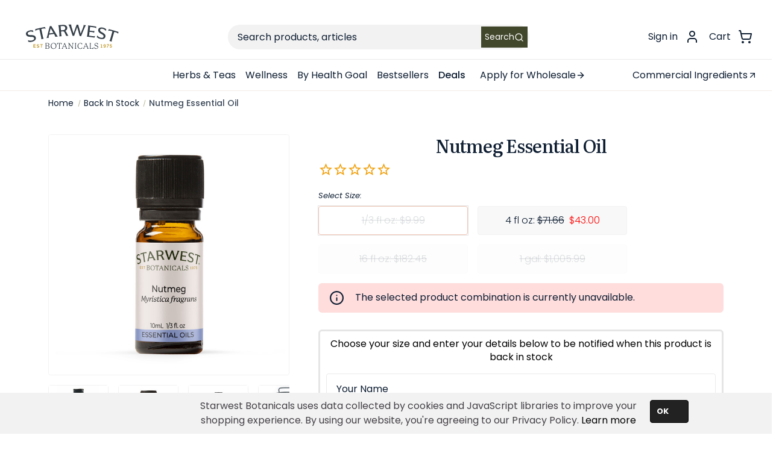

--- FILE ---
content_type: text/html; charset=UTF-8
request_url: https://www.starwest-botanicals.com/product/nutmeg-essential-oil/
body_size: 68769
content:

<!DOCTYPE html>
<html class="no-js" lang="en">
    <head>
        <title>Nutmeg Essential Oil</title>
        <link rel="dns-prefetch preconnect" href="https://cdn11.bigcommerce.com/s-c5b72e6lyi" crossorigin><link rel="dns-prefetch preconnect" href="https://fonts.googleapis.com/" crossorigin><link rel="dns-prefetch preconnect" href="https://fonts.gstatic.com/" crossorigin>
        <meta property="product:price:amount" content="9.99" /><meta property="product:price:currency" content="USD" /><meta property="og:url" content="https://www.starwest-botanicals.com/product/nutmeg-essential-oil/" /><meta property="og:site_name" content="Starwest Botanicals" /><meta name="keywords" content="starwest, herbal, store, spices"><link rel='canonical' href='https://www.starwest-botanicals.com/product/nutmeg-essential-oil/' /><meta name='platform' content='bigcommerce.stencil' /><meta property="og:type" content="product" />
<meta property="og:title" content="Nutmeg Essential Oil" />
<meta property="og:description" content="Providing the highest quality herbs &amp; spices from around the world since 1975, we are your trusted online herbal store. Shop hundreds of herbs &amp; spices today." />
<meta property="og:image" content="https://cdn11.bigcommerce.com/s-c5b72e6lyi/products/1714/images/9612/445115-01-Nutmeg-__30062.1737041395.386.513.jpg?c=1" />
<meta property="og:availability" content="instock" />
<meta property="pinterest:richpins" content="enabled" />
        
         

        <link href="https://cdn11.bigcommerce.com/s-c5b72e6lyi/product_images/favicon.png?t&#x3D;1659540489" rel="shortcut icon">
        <meta name="viewport" content="width=device-width, initial-scale=1">
        <link rel="preconnect" href="https://fonts.googleapis.com">
        <link rel="preconnect" href="https://fonts.gstatic.com" crossorigin>
        <link href="https://fonts.googleapis.com/css2?family=Poppins:ital,wght@0,100;0,200;0,300;0,400;0,500;0,600;0,700;0,800;0,900;1,100;1,200;1,300;1,400;1,500;1,600;1,700;1,800;1,900&display=swap" rel="stylesheet">
        <link href="https://fonts.googleapis.com/css2?family=Literata:ital,opsz,wght@0,7..72,200..900;1,7..72,200..900&display=swap" rel="stylesheet">
      
        <meta name="ahrefs-site-verification" content="daaf0c98ff937541eec88ecfc868f2725cd3a2c0948071ee6f09eb6f606b6be9">
        <script src="https://analytics.ahrefs.com/analytics.js" data-key="4ZCIkMSsg7IG+9D++9OINg" async></script>


        <script>
            document.documentElement.className = document.documentElement.className.replace('no-js', 'js');
        </script>

        <script>
    function browserSupportsAllFeatures() {
        return window.Promise
            && window.fetch
            && window.URL
            && window.URLSearchParams
            && window.WeakMap
            // object-fit support
            && ('objectFit' in document.documentElement.style);
    }

    function loadScript(src) {
        var js = document.createElement('script');
        js.src = src;
        js.onerror = function () {
            console.error('Failed to load polyfill script ' + src);
        };
        document.head.appendChild(js);
    }

    if (!browserSupportsAllFeatures()) {
        loadScript('https://cdn11.bigcommerce.com/s-c5b72e6lyi/stencil/8264c9a0-9c85-013e-f0b7-329423181204/e/258f3b60-bbff-013e-755a-0a4a84282f9e/dist/theme-bundle.polyfills.js');
    }
</script>
        <script>window.consentManagerTranslations = `{"locale":"en","locales":{"consent_manager.data_collection_warning":"en","consent_manager.accept_all_cookies":"en","consent_manager.gdpr_settings":"en","consent_manager.data_collection_preferences":"en","consent_manager.manage_data_collection_preferences":"en","consent_manager.use_data_by_cookies":"en","consent_manager.data_categories_table":"en","consent_manager.allow":"en","consent_manager.accept":"en","consent_manager.deny":"en","consent_manager.dismiss":"en","consent_manager.reject_all":"en","consent_manager.category":"en","consent_manager.purpose":"en","consent_manager.functional_category":"en","consent_manager.functional_purpose":"en","consent_manager.analytics_category":"en","consent_manager.analytics_purpose":"en","consent_manager.targeting_category":"en","consent_manager.advertising_category":"en","consent_manager.advertising_purpose":"en","consent_manager.essential_category":"en","consent_manager.esential_purpose":"en","consent_manager.yes":"en","consent_manager.no":"en","consent_manager.not_available":"en","consent_manager.cancel":"en","consent_manager.save":"en","consent_manager.back_to_preferences":"en","consent_manager.close_without_changes":"en","consent_manager.unsaved_changes":"en","consent_manager.by_using":"en","consent_manager.agree_on_data_collection":"en","consent_manager.change_preferences":"en","consent_manager.cancel_dialog_title":"en","consent_manager.privacy_policy":"en","consent_manager.allow_category_tracking":"en","consent_manager.disallow_category_tracking":"en"},"translations":{"consent_manager.data_collection_warning":"We use cookies (and other similar technologies) to collect data to improve your shopping experience.","consent_manager.accept_all_cookies":"Accept All Cookies","consent_manager.gdpr_settings":"Settings","consent_manager.data_collection_preferences":"Website Data Collection Preferences","consent_manager.manage_data_collection_preferences":"Manage Website Data Collection Preferences","consent_manager.use_data_by_cookies":" uses data collected by cookies and JavaScript libraries to improve your shopping experience.","consent_manager.data_categories_table":"The table below outlines how we use this data by category. To opt out of a category of data collection, select 'No' and save your preferences.","consent_manager.allow":"Allow","consent_manager.accept":"Accept","consent_manager.deny":"Deny","consent_manager.dismiss":"Dismiss","consent_manager.reject_all":"Reject all","consent_manager.category":"Category","consent_manager.purpose":"Purpose","consent_manager.functional_category":"Functional","consent_manager.functional_purpose":"Enables enhanced functionality, such as videos and live chat. If you do not allow these, then some or all of these functions may not work properly.","consent_manager.analytics_category":"Analytics","consent_manager.analytics_purpose":"Provide statistical information on site usage, e.g., web analytics so we can improve this website over time.","consent_manager.targeting_category":"Targeting","consent_manager.advertising_category":"Advertising","consent_manager.advertising_purpose":"Used to create profiles or personalize content to enhance your shopping experience.","consent_manager.essential_category":"Essential","consent_manager.esential_purpose":"Essential for the site and any requested services to work, but do not perform any additional or secondary function.","consent_manager.yes":"Yes","consent_manager.no":"No","consent_manager.not_available":"N/A","consent_manager.cancel":"Cancel","consent_manager.save":"Save","consent_manager.back_to_preferences":"Back to Preferences","consent_manager.close_without_changes":"You have unsaved changes to your data collection preferences. Are you sure you want to close without saving?","consent_manager.unsaved_changes":"You have unsaved changes","consent_manager.by_using":"By using our website, you're agreeing to our","consent_manager.agree_on_data_collection":"By using our website, you're agreeing to the collection of data as described in our ","consent_manager.change_preferences":"You can change your preferences at any time","consent_manager.cancel_dialog_title":"Are you sure you want to cancel?","consent_manager.privacy_policy":"Privacy Policy","consent_manager.allow_category_tracking":"Allow [CATEGORY_NAME] tracking","consent_manager.disallow_category_tracking":"Disallow [CATEGORY_NAME] tracking"}}`;</script>

        <script>
            window.lazySizesConfig = window.lazySizesConfig || {};
            window.lazySizesConfig.loadMode = 1;
        </script>
        <script async src="https://cdn11.bigcommerce.com/s-c5b72e6lyi/stencil/8264c9a0-9c85-013e-f0b7-329423181204/e/258f3b60-bbff-013e-755a-0a4a84282f9e/dist/theme-bundle.head_async.js"></script>
        <link data-stencil-stylesheet href="https://cdn11.bigcommerce.com/s-c5b72e6lyi/stencil/8264c9a0-9c85-013e-f0b7-329423181204/e/258f3b60-bbff-013e-755a-0a4a84282f9e/css/theme-367216a0-db29-013e-3431-2eec8af4d5ab.css" rel="stylesheet">

        <!-- Start Tracking Code for analytics_googleanalytics4 -->

<script data-cfasync="false" src="https://cdn11.bigcommerce.com/shared/js/google_analytics4_bodl_subscribers-358423becf5d870b8b603a81de597c10f6bc7699.js" integrity="sha256-gtOfJ3Avc1pEE/hx6SKj/96cca7JvfqllWA9FTQJyfI=" crossorigin="anonymous"></script>
<script data-cfasync="false">
  (function () {
    window.dataLayer = window.dataLayer || [];

    function gtag(){
        dataLayer.push(arguments);
    }

    function initGA4(event) {
         function setupGtag() {
            function configureGtag() {
                gtag('js', new Date());
                gtag('set', 'developer_id.dMjk3Nj', true);
                gtag('config', 'G-3DHMW6GKJT');
            }

            var script = document.createElement('script');

            script.src = 'https://www.googletagmanager.com/gtag/js?id=G-3DHMW6GKJT';
            script.async = true;
            script.onload = configureGtag;

            document.head.appendChild(script);
        }

        setupGtag();

        if (typeof subscribeOnBodlEvents === 'function') {
            subscribeOnBodlEvents('G-3DHMW6GKJT', false);
        }

        window.removeEventListener(event.type, initGA4);
    }

    

    var eventName = document.readyState === 'complete' ? 'consentScriptsLoaded' : 'DOMContentLoaded';
    window.addEventListener(eventName, initGA4, false);
  })()
</script>

<!-- End Tracking Code for analytics_googleanalytics4 -->

<!-- Start Tracking Code for analytics_siteverification -->

<meta name="google-site-verification" content="TMFdvKUcrO7_CTkSvc7KvQtWXywBHWyl-3Rbk3odXzg" />
<script src="https://www.dwin1.com/19038.js" type="text/javascript" defer="defer"></script>
<style>
main#main-content.body.trellis-body.trellis-body--404 div.container.trellis-container div.page section.page-content.page-content--centered form.form {display:none}
.trellis-productView-thumbnails {display:none}
.page--category-list .trellis-category-list-header h1 {text-align:center}
.trellis-widget--category-grid-title {text-align:center}
.page-heading {text-align:center}
#main-content.body.trellis-body.trellis-body--account_order.trellis-body--account-dashboard div.container.trellis-container div.account div.account-body aside.account-sidebar section.account-sidebar-block button.button.button--primary{display:none}
#main-content.body.trellis-body.trellis-body--403 div.container.trellis-container div.page section.page-content.page-content--centered form.form{display:none}
.trellis-newsletter-subscription div.klaviyo-form-UuayJF.klaviyo-form.form-version-cid-1 div.needsclick.kl-private-reset-css-Xuajs1 form.needsclick.klaviyo-form.klaviyo-form-version-cid_1.kl-private-reset-css-Xuajs1 div.needsclick.kl-private-reset-css-Xuajs1 div.needsclick.kl-private-reset-css-Xuajs1 div.needsclick.kl-private-reset-css-Xuajs1 div.needsclick.kl-private-reset-css-Xuajs1, .trellis-newsletter-subscription div.klaviyo-form-TufJwx.klaviyo-form.form-version-cid-1 div.needsclick.kl-private-reset-css-Xuajs1 form.needsclick.klaviyo-form.klaviyo-form-version-cid_1.kl-private-reset-css-Xuajs1 div.needsclick.kl-private-reset-css-Xuajs1 div.needsclick.kl-private-reset-css-Xuajs1 div.needsclick.kl-private-reset-css-Xuajs1 div.needsclick.kl-private-reset-css-Xuajs1 {margin-left:-.6rem}
</style>

<!-- End Tracking Code for analytics_siteverification -->


<script type="text/javascript" src="https://checkout-sdk.bigcommerce.com/v1/loader.js" defer ></script>
<script src="https://www.google.com/recaptcha/api.js" async defer></script>
<script type="text/javascript">
var BCData = {"product_attributes":{"sku":"445115-0","upc":null,"mpn":null,"gtin":null,"weight":null,"base":false,"image":null,"price":{"without_tax":{"formatted":"$9.99","value":9.99,"currency":"USD"},"tax_label":"Tax","price_range":{"min":{"without_tax":{"formatted":"$9.99","value":9.99,"currency":"USD"},"tax_label":"Tax"},"max":{"without_tax":{"formatted":"$1,005.99","value":1005.99,"currency":"USD"},"tax_label":"Tax"}}},"out_of_stock_behavior":"label_option","out_of_stock_message":"Out of stock","available_modifier_values":[],"available_variant_values":[3070],"in_stock_attributes":[3070],"selected_attributes":[],"stock":null,"instock":true,"stock_message":null,"purchasable":true,"purchasing_message":null,"call_for_price_message":null}};
</script>
<script src='https://app.starwest-botanicals.com/js/starwest-global.js' ></script><!-- Hotjar Tracking Code for -->

<script>
(function(h,o,t,j,a,r){ h.hj=h.hj||function(){(h.hj.q=h.hj.q||[]).push(arguments)};
h._hjSettings={hjid:3106255,hjsv:6};
a=o.getElementsByTagName('head')[0];
r=o.createElement('script');r.async=1; r.src=t+h._hjSettings.hjid+j+h._hjSettings.hjsv;
a.appendChild(r);
})(window,document,'https://static.hotjar.com/c/hotjar-','.js?sv=');
</script><script>
!function(f,b,e,v,n,t,s)
{if(f.fbq)return;n=f.fbq=function(){n.callMethod?
n.callMethod.apply(n,arguments):n.queue.push(arguments)};
if(!f._fbq)f._fbq=n;n.push=n;n.loaded=!0;n.version='2.0';
n.queue=[];t=b.createElement(e);t.async=!0;
t.src=v;s=b.getElementsByTagName(e)[0];
s.parentNode.insertBefore(t,s)}(window, document,'script',
'https://connect.facebook.net/en_US/fbevents.js');
fbq('init', '463441385613930');
fbq('track', 'PageView');
</script><script>
    function addEventListenerStamped(el, eventName, handler) { 
   if (el.addEventListener) { el.addEventListener(eventName, handler); }
   else { el.attachEvent('on' + eventName, function () { handler.call(el); }); } 
}


addEventListenerStamped(document, 'stamped:reviews:loaded', function(e) {
    	var ratingCount = jQueryStamped('meta[itemprop="reviewCount"]').attr('content');
        var ratingValue = jQueryStamped('meta[itemprop="ratingValue"]').attr('content');

        var richSnippet = {
            "@context": "http://schema.org",
            "@type": "Product",
            "name": "Nutmeg Essential Oil",
            "image": "https://cdn11.bigcommerce.com/s-c5b72e6lyi/images/stencil/1280x1280/products/1714/6772/031141-445115-03_18__52959__81885.1737041395.jpg?c=1",
	    "brand": {
		"@type": "Brand",
		"name": "Starwest Botanicals"
	    },
            "url": "https://www.starwest-botanicals.com/product/nutmeg-essential-oil/?sku=445115-0"
            ,"sku": "445115-0"
            ,"description": "Nutmeg%20Essential%20Oil%20Scent%20Characteristics%3A%20Rich%2C%20spicy%2C%20sweet%2C%20nutty%20scent.%20%20%20%20About%20our%20Essential%20Oils%20%20%20%20%20%20%20%20%20%20%20%20%20%20%20%20%20%20%20%20%20%20%20Our%20100%25%20Pure%20Essential%20Oils%20are%20extracted%20from%20the%20root%2C%20bark%2C%20wood%2C%20seed%2C%20fruit%2C%20leaf%2C%20or%20flower%20of%20a%20freshly%20harvested%20plant.%20%20%20%20%20%20%20%20%20%20%20We%20source%20only%20the%20finest%20quality%20essential%20oils%20from%20highly%20regarded%20suppliers%20and%20distillers%20from%20around%20the%20world%2C%20many%20with%20whom%20we%E2%80%99ve%20worked%20with%20for%20decades.%20%20%20%20%20%20%20%20Our%20essential%20oils%20retain%20the%20essential%20odor%2C%20aroma%2C%20taste%2C%20medicinal%2C%20and%20therapeutic%20properties%20of%20the%20plant%2C%20resulting%20in%20a%20superior%20quality%20and%20highly%20concentrated%20essence.%20%20%20%20%20%20%20%20%20%20%20%20%20%20%20%20%20%20%20%20Uses%20%20Aromatherapy%20and%20Aromatic%20Inhalation%3A%20Oils%20are%20easily%20diffused%20into%20the%20air%2C%20and%20diffusers%20provide%20the%20perfect%20way%20to%20practice%20aromatherapy.%20Essential%20oils%2C%20when%20diffused%2C%20help%20create%20greater%20spiritual%2C%20physical%2C%20and%20emotional%20harmony%20with%20therapeutic%20benefits.%20See%20our%20assortment%20of%20diffusers.%20%20%09Body%20and%20Skin%20Care%20products%3A%20A%20therapeutic%2C%20fragrant%20ingredient%20in%20personal%20body%20and%20skin%20care%20products%20when%20added%20to%20vegetable%2Fcarrier%20oils%2C%20massage%20oil%2C%20lotions%2C%20and%20baths.%20See%20our%20massage%20oils%20and%20our%20vegetable%2Fcarrier%20oils.%20Synergistic%20Blends%3A%20Essential%20Oils%20are%20commonly%20blended%20to%20create%20a%20synergistic%20therapy%2C%20often%20amplifying%20the%20beneficial%20properties%20of%20the%20oils.%20Also%20see%20Starwest%20Aromatherapy%20Blends%20and%20Touch-Ons%2C%20which%20are%20also%20made%20with%20100%25%20pure%20essential%20oils."
            ,"offers": {
			"@type": "AggregateOffer",
		        "lowPrice": "9.99",
		        "highPrice": "1005.99",
                "priceCurrency": "USD",
                "itemCondition": "https://schema.org/NewCondition",
            	"availability" : "https://schema.org/InStock",
            	"url": "https://www.starwest-botanicals.com/product/nutmeg-essential-oil/?sku=445115-0",
            	"priceValidUntil": "2027-01-25",
            	"seller": {
		        "@type": "Organization",
		        "name": "Starwest Botanicals"
            	}
            }
        }

        if (parseInt(ratingValue) > 0){
            richSnippet.aggregateRating = {
                "@type": "AggregateRating",
                "ratingValue": ratingValue,
                "reviewCount": ratingCount
            }
        }
        else {
            richSnippet.aggregateRating = {
                "@type": "AggregateRating",
                "ratingValue": "0.0",
                "reviewCount": "0"
            }
        }
        var script = document.createElement('script');
        script.type = 'application/ld+json';
        script.innerHTML = JSON.stringify(richSnippet);
        document.getElementsByTagName('head')[0].appendChild(script);
});
</script><!-- Google tag (gtag.js) -->
<script async src="https://www.googletagmanager.com/gtag/js?id=G-3DHMW6GKJT"></script>
<script>
    window.dataLayer = window.dataLayer || [];
    function gtag(){dataLayer.push(arguments);}
    gtag('js', new Date());

    gtag('config', 'G-3DHMW6GKJT');
    gtag('config', 'AW-1060360693');
</script>
<!-- TikTok Pixel Code Start: Initialization Script & Page Event -->
<script>
!function (w, d, t) {
  w.TiktokAnalyticsObject=t;var ttq=w[t]=w[t]||[];ttq.methods=["page","track","identify","instances","debug","on","off","once","ready","alias","group","enableCookie","disableCookie"],ttq.setAndDefer=function(t,e){t[e]=function(){t.push([e].concat(Array.prototype.slice.call(arguments,0)))}};for(var i=0;i<ttq.methods.length;i++)ttq.setAndDefer(ttq,ttq.methods[i]);ttq.instance=function(t){for(var e=ttq._i[t]||[],n=0;n<ttq.methods.length;n++)ttq.setAndDefer(e,ttq.methods[n]);return e},ttq.load=function(e,n){var i="https://analytics.tiktok.com/i18n/pixel/events.js";ttq._i=ttq._i||{},ttq._i[e]=[],ttq._i[e]._u=i,ttq._t=ttq._t||{},ttq._t[e]=+new Date,ttq._o=ttq._o||{},ttq._o[e]=n||{},ttq._partner=ttq._partner||"BigCommerce";var o=document.createElement("script");o.type="text/javascript",o.async=!0,o.src=i+"?sdkid="+e+"&lib="+t;var a=document.getElementsByTagName("script")[0];a.parentNode.insertBefore(o,a)};

  ttq.load('CUVN82JC77UBDGA0GBUG');
  ttq.page();
}(window, document, 'ttq');

if (typeof BODL === 'undefined') {
  // https://developer.bigcommerce.com/theme-objects/breadcrumbs
  
  // https://developer.bigcommerce.com/theme-objects/brand
  
  // https://developer.bigcommerce.com/theme-objects/category
  
  
  // https://developer.bigcommerce.com/theme-objects/product
  
  
  
  
  
  
  
  // https://developer.bigcommerce.com/theme-objects/products
  
  // https://developer.bigcommerce.com/theme-objects/product_results
  
  // https://developer.bigcommerce.com/theme-objects/order
  
  // https://developer.bigcommerce.com/theme-objects/wishlist
  
  // https://developer.bigcommerce.com/theme-objects/wishlist
  
  // https://developer.bigcommerce.com/theme-objects/cart
  // (Fetching selective cart data to prevent additional payment button object html from causing JS parse error)
  
  
  
  // https://developer.bigcommerce.com/theme-objects/customer
  var BODL = JSON.parse("{\"breadcrumbs\":[{\"url\":\"https://www.starwest-botanicals.com/\",\"name\":\"Home\"},{\"url\":\"https://www.starwest-botanicals.com/back-in-stock/\",\"name\":\"Back In Stock\"},{\"url\":\"https://www.starwest-botanicals.com/product/nutmeg-essential-oil/\",\"name\":\"Nutmeg Essential Oil\"}],\"productId\":1714,\"skuId\":\"445115-0\",\"productTitle\":\"Nutmeg Essential Oil\",\"productCurrencyWithoutTax\":\"USD\",\"productPriceWithoutTax\":9.99,\"products\":[],\"phone\":null,\"email\":null,\"address\":null}");
  
  const countryCodes = new Map([['Australia', 'au'],['New Zealand', 'nz'],['Russia', 'ru'],['Poland', 'pl'],['Czech Republic', 'cz'],['Israel', 'il'],['Romania', 'ro'],['Ukraine', 'ua'],['Japan', 'jp'],['Taiwan', 'tw'],['Ireland', 'ie'],['Austria', 'at'],['Sweden', 'se'],['Netherlands', 'nl'],['Norway', 'no'],['Finland', 'fi'],['Denmark', 'dk'],['Switzerland', 'ch'],['Belgium', 'be'],['Portugal', 'pt'],['Greece', 'gr'],['Germany', 'de'],['United Kingdom', 'gb'],['France', 'fr'],['Spain', 'es'],['Italy', 'it'],['India', 'in'],['South Korea', 'kr'],['Brazil', 'br'],['Mexico', 'mx'],['Argentina', 'ar'],['Chile', 'cl'],['Colombia', 'co'],['Peru', 'pe'],['Saudi Arabia', 'sa'],['Egypt', 'eg'],['United Arab Emirates', 'ae'],['Turkey', 'tr'],['Pakistan', 'pk'],['Morocco', 'ma'],['Iraq', 'iq'],['South Africa', 'za'],['Kuwait', 'kw'],['Oman', 'om'],['Qatar', 'qa'],['Bahrain', 'bh'],['Jordan', 'jo'],['Lebanon', 'lb'],['United States', 'us'],['Canada', 'ca'],['Singapore', 'sg'],['Thailand', 'th'],['Malaysia', 'my'],['Vietnam', 'vn'],['Philippines', 'ph'],['Indonesia', 'id'],['Cambodia', 'kh'],['Belarus', 'by'],['Venezuela', 've']]);
  const stateList = new Map([['Arizona', 'az'],['Alabama', 'al'],['Alaska', 'ak'],['Arkansas', 'ar'],['California', 'ca'],['Colorado', 'co'],['Connecticut', 'ct'],['Delaware', 'de'],['Florida', 'fl'],['Georgia', 'ga'],['Hawaii', 'hi'],['Idaho', 'id'],['Illinois', 'il'],['Indiana', 'in'],['Iowa', 'ia'],['Kansas', 'ks'],['Kentucky', 'ky'],['Louisiana', 'la'],['Maine', 'me'],['Maryland', 'md'],['Massachusetts', 'ma'],['Michigan', 'mi'],['Minnesota', 'mn'],['Mississippi', 'ms'],['Missouri', 'mo'],['Montana', 'mt'],['Nebraska', 'ne'],['Nevada', 'nv'],['New Hampshire', 'nh'],['New Jersey', 'nj'],['New Mexico', 'nm'],['New York', 'ny'],['North Carolina', 'nc'],['North Dakota', 'nd'],['Ohio', 'oh'],['Oklahoma', 'ok'],['Oregon', 'or'],['Pennsylvania', 'pa'],['Rhode Island', 'ri'],['South Carolina', 'sc'],['South Dakota', 'sd'],['Tennessee', 'tn'],['Texas', 'tx'],['Utah', 'ut'],['Vermont', 'vt'],['Virginia', 'va'],['Washington', 'wa'],['West Virginia', 'wv'],['Wisconsin', 'wi'],['Wyoming', 'wy']]);

  if (BODL.categoryName) {
    BODL.category = {
      name: BODL.categoryName,
      products: BODL.categoryProducts,
    }
  }

  if (BODL.productTitle) {
    BODL.product = {
      id: BODL.productId,
      title: BODL.productTitle,
      price: {
        without_tax: {
          currency: BODL.productCurrency,
          value: BODL.productPrice,
        },
      },
    }
  }
}

BODL.getCartItemContentId = (item) => {
  switch(item.type) {
    case 'GiftCertificate':
      return item.type;
      break;
    default:
      return item.product_id;
  }
}

BODL.getQueryParamValue = function (name) {
  var cleanName = name.replace(/[\[]/, '\[').replace(/[\]]/, '\]');
  var regex = new RegExp('[\?&]' + cleanName + '=([^&#]*)');
  var results = regex.exec(window.location.search);
  return results === null ? '' : decodeURIComponent(results[1].replace(/\+/g, ' '));
}

// Advanced Matching
  var phoneNumber = ''
  var email = ''
  var firstName = ''
  var lastName = ''
  var city = ''
  var state = ''
  var country = ''
  var zip = ''
  if (BODL.phone) {
    var phoneNumber = BODL.phone;
    if (BODL.phone.indexOf('+') === -1) {
   // No country code, so default to US code
        phoneNumber = `+1${phoneNumber}`;  
    }
  }

  if (BODL.email) {
    var email = BODL.email
  }
  
  if (BODL.address) {
    if (BODL.address.first_name) {
        firstName = (BODL.address.first_name).toLowerCase()
    }
    
    if (BODL.address.last_name) {
        lastName = (BODL.address.last_name).toLowerCase()
    }
    
    if (BODL.address.city) {
        city = BODL.address.city.replace(/\s+/g, '').toLowerCase();
    }
    
    rg = BODL.address.state;
    if (typeof rg !== 'undefined' && stateList.has(rg)) {
        state = stateList.get(rg);
    }
    
    cn = BODL.address.country
    if (typeof cn !== 'undefined' && countryCodes.has(cn)) {
        country = countryCodes.get(cn)
    }
    
    if (BODL.address.zip) {
        zip = BODL.address.zip
    }
  }
  
  ttq.instance('CUVN82JC77UBDGA0GBUG').identify({
    email: email,
    phone_number: phoneNumber,
    first_name: firstName,
    last_name: lastName,
    city: city,
    state: state,
    country: country,
    zip_code: zip})
</script>
<!-- TikTok Pixel Code End: Initialization Script & Page Event -->

<!-- TikTok Pixel Code Start: View Product Content -->
<script>
if (BODL.product) {
  const countryCodes = new Map([['Australia', 'au'],['New Zealand', 'nz'],['Russia', 'ru'],['Poland', 'pl'],['Czech Republic', 'cz'],['Israel', 'il'],['Romania', 'ro'],['Ukraine', 'ua'],['Japan', 'jp'],['Taiwan', 'tw'],['Ireland', 'ie'],['Austria', 'at'],['Sweden', 'se'],['Netherlands', 'nl'],['Norway', 'no'],['Finland', 'fi'],['Denmark', 'dk'],['Switzerland', 'ch'],['Belgium', 'be'],['Portugal', 'pt'],['Greece', 'gr'],['Germany', 'de'],['United Kingdom', 'gb'],['France', 'fr'],['Spain', 'es'],['Italy', 'it'],['India', 'in'],['South Korea', 'kr'],['Brazil', 'br'],['Mexico', 'mx'],['Argentina', 'ar'],['Chile', 'cl'],['Colombia', 'co'],['Peru', 'pe'],['Saudi Arabia', 'sa'],['Egypt', 'eg'],['United Arab Emirates', 'ae'],['Turkey', 'tr'],['Pakistan', 'pk'],['Morocco', 'ma'],['Iraq', 'iq'],['South Africa', 'za'],['Kuwait', 'kw'],['Oman', 'om'],['Qatar', 'qa'],['Bahrain', 'bh'],['Jordan', 'jo'],['Lebanon', 'lb'],['United States', 'us'],['Canada', 'ca'],['Singapore', 'sg'],['Thailand', 'th'],['Malaysia', 'my'],['Vietnam', 'vn'],['Philippines', 'ph'],['Indonesia', 'id'],['Cambodia', 'kh'],['Belarus', 'by'],['Venezuela', 've']]);
  const stateList = new Map([['Arizona', 'az'],['Alabama', 'al'],['Alaska', 'ak'],['Arkansas', 'ar'],['California', 'ca'],['Colorado', 'co'],['Connecticut', 'ct'],['Delaware', 'de'],['Florida', 'fl'],['Georgia', 'ga'],['Hawaii', 'hi'],['Idaho', 'id'],['Illinois', 'il'],['Indiana', 'in'],['Iowa', 'ia'],['Kansas', 'ks'],['Kentucky', 'ky'],['Louisiana', 'la'],['Maine', 'me'],['Maryland', 'md'],['Massachusetts', 'ma'],['Michigan', 'mi'],['Minnesota', 'mn'],['Mississippi', 'ms'],['Missouri', 'mo'],['Montana', 'mt'],['Nebraska', 'ne'],['Nevada', 'nv'],['New Hampshire', 'nh'],['New Jersey', 'nj'],['New Mexico', 'nm'],['New York', 'ny'],['North Carolina', 'nc'],['North Dakota', 'nd'],['Ohio', 'oh'],['Oklahoma', 'ok'],['Oregon', 'or'],['Pennsylvania', 'pa'],['Rhode Island', 'ri'],['South Carolina', 'sc'],['South Dakota', 'sd'],['Tennessee', 'tn'],['Texas', 'tx'],['Utah', 'ut'],['Vermont', 'vt'],['Virginia', 'va'],['Washington', 'wa'],['West Virginia', 'wv'],['Wisconsin', 'wi'],['Wyoming', 'wy']]);

  // Advanced Matching
  var phoneNumber = ''
  var email = ''
  var firstName = ''
  var lastName = ''
  var city = ''
  var state = ''
  var country = ''
  var zip = ''
  if (BODL.phone) {
    var phoneNumber = BODL.phone;
    if (BODL.phone.indexOf('+') === -1) {
   // No country code, so default to US code
        phoneNumber = `+1${phoneNumber}`;  
    }
  }
  
  if (BODL.email) {
    var email = BODL.email
  }
  
  if (BODL.address) {
    if (BODL.address.first_name) {
        firstName = (BODL.address.first_name).toLowerCase()
    }
    
    if (BODL.address.last_name) {
        lastName = (BODL.address.last_name).toLowerCase()
    }
    
    if (BODL.address.city) {
        city = BODL.address.city.replace(/\s+/g, '').toLowerCase();
    }
    
    rg = BODL.address.state;
    if (typeof rg !== 'undefined' && stateList.has(rg)) {
        state = stateList.get(rg);
    }
    
    cn = BODL.address.country
    if (typeof cn !== 'undefined' && countryCodes.has(cn)) {
        country = countryCodes.get(cn)
    }
    
    if (BODL.address.zip) {
        zip = BODL.address.zip
    }
  }
  
  ttq.instance('CUVN82JC77UBDGA0GBUG').identify({
    email: email,
    phone_number: phoneNumber,
    first_name: firstName,
    last_name: lastName,
    city: city,
    state: state,
    country: country,
    zip_code: zip})
    
  var productPrice = 0
  var productCurrency = ""
  if (BODL.productCurrencyWithoutTax && BODL.productCurrencyWithoutTax !== "") {
    productPrice = BODL.productPriceWithoutTax
    productCurrency = BODL.productCurrencyWithoutTax
  }
  if (BODL.productCurrencyWithTax && BODL.productCurrencyWithTax !== "") {
    productPrice = BODL.productPriceWithTax
    productCurrency = BODL.productCurrencyWithTax
  }
  //default contentId to productId if sku_id is not found on product 
  var contentID = BODL.productId
  if (BODL.skuId && BODL.skuId !== "") {
    contentID = BODL.skuId
  }
  ttq.instance('CUVN82JC77UBDGA0GBUG').track('ViewContent', {
    content_id: contentID,
    content_category: BODL.breadcrumbs[1] ? BODL.breadcrumbs[1].name : '',
    content_name: BODL.product.title,
    content_type: "product_group",
    currency: productCurrency,
    price: productPrice,
    value: productPrice,
  });
}
</script>
<!-- TikTok Pixel Code End: View Product Content -->

<!-- TikTok Pixel Code Start: View Category Content -->
<script>
if (BODL.category) {
  const countryCodes = new Map([['Australia', 'au'],['New Zealand', 'nz'],['Russia', 'ru'],['Poland', 'pl'],['Czech Republic', 'cz'],['Israel', 'il'],['Romania', 'ro'],['Ukraine', 'ua'],['Japan', 'jp'],['Taiwan', 'tw'],['Ireland', 'ie'],['Austria', 'at'],['Sweden', 'se'],['Netherlands', 'nl'],['Norway', 'no'],['Finland', 'fi'],['Denmark', 'dk'],['Switzerland', 'ch'],['Belgium', 'be'],['Portugal', 'pt'],['Greece', 'gr'],['Germany', 'de'],['United Kingdom', 'gb'],['France', 'fr'],['Spain', 'es'],['Italy', 'it'],['India', 'in'],['South Korea', 'kr'],['Brazil', 'br'],['Mexico', 'mx'],['Argentina', 'ar'],['Chile', 'cl'],['Colombia', 'co'],['Peru', 'pe'],['Saudi Arabia', 'sa'],['Egypt', 'eg'],['United Arab Emirates', 'ae'],['Turkey', 'tr'],['Pakistan', 'pk'],['Morocco', 'ma'],['Iraq', 'iq'],['South Africa', 'za'],['Kuwait', 'kw'],['Oman', 'om'],['Qatar', 'qa'],['Bahrain', 'bh'],['Jordan', 'jo'],['Lebanon', 'lb'],['United States', 'us'],['Canada', 'ca'],['Singapore', 'sg'],['Thailand', 'th'],['Malaysia', 'my'],['Vietnam', 'vn'],['Philippines', 'ph'],['Indonesia', 'id'],['Cambodia', 'kh'],['Belarus', 'by'],['Venezuela', 've']]);
  const stateList = new Map([['Arizona', 'az'],['Alabama', 'al'],['Alaska', 'ak'],['Arkansas', 'ar'],['California', 'ca'],['Colorado', 'co'],['Connecticut', 'ct'],['Delaware', 'de'],['Florida', 'fl'],['Georgia', 'ga'],['Hawaii', 'hi'],['Idaho', 'id'],['Illinois', 'il'],['Indiana', 'in'],['Iowa', 'ia'],['Kansas', 'ks'],['Kentucky', 'ky'],['Louisiana', 'la'],['Maine', 'me'],['Maryland', 'md'],['Massachusetts', 'ma'],['Michigan', 'mi'],['Minnesota', 'mn'],['Mississippi', 'ms'],['Missouri', 'mo'],['Montana', 'mt'],['Nebraska', 'ne'],['Nevada', 'nv'],['New Hampshire', 'nh'],['New Jersey', 'nj'],['New Mexico', 'nm'],['New York', 'ny'],['North Carolina', 'nc'],['North Dakota', 'nd'],['Ohio', 'oh'],['Oklahoma', 'ok'],['Oregon', 'or'],['Pennsylvania', 'pa'],['Rhode Island', 'ri'],['South Carolina', 'sc'],['South Dakota', 'sd'],['Tennessee', 'tn'],['Texas', 'tx'],['Utah', 'ut'],['Vermont', 'vt'],['Virginia', 'va'],['Washington', 'wa'],['West Virginia', 'wv'],['Wisconsin', 'wi'],['Wyoming', 'wy']]);
  
  // Advanced Matching
  var phoneNumber = ''
  var email = ''
  var firstName = ''
  var lastName = ''
  var city = ''
  var state = ''
  var country = ''
  var zip = ''
  if (BODL.phone) {
    var phoneNumber = BODL.phone;
    if (BODL.phone.indexOf('+') === -1) {
    // No country code, so default to US code
        phoneNumber = `+1${phoneNumber}`;  
    }
  }
    
  if (BODL.email) {
    var email = BODL.email
  }
  
  if (BODL.address) {
    if (BODL.address.first_name) {
        firstName = (BODL.address.first_name).toLowerCase()
    }
    
    if (BODL.address.last_name) {
        lastName = (BODL.address.last_name).toLowerCase()
    }
    
    if (BODL.address.city) {
        city = BODL.address.city.replace(/\s+/g, '').toLowerCase();
    }
    
    rg = BODL.address.state;
    if (typeof rg !== 'undefined' && stateList.has(rg)) {
        state = stateList.get(rg);
    }
    
    cn = BODL.address.country
    if (typeof cn !== 'undefined' && countryCodes.has(cn)) {
        country = countryCodes.get(cn)
    }
    
    if (BODL.address.zip) {
        zip = BODL.address.zip
    }
  }
  
  ttq.instance('CUVN82JC77UBDGA0GBUG').identify({
    email: email,
    phone_number: phoneNumber,
    first_name: firstName,
    last_name: lastName,
    city: city,
    state: state,
    country: country,
    zip_code: zip})
    
  ttq.instance('CUVN82JC77UBDGA0GBUG').track('ViewContent', {
    contents: BODL.category.products.map((p) => ({
      content_id: p.id,
      content_category: BODL.category.name,
      content_name: p.name,
      content_type: "product_group"
    }))
  });
}
</script>
<!-- TikTok Pixel Code End: View Category Content -->

<!-- TikTok Pixel Code Start: Add to Wishlist -->
<script>
// This only sends one wishlist product: the one that was just added based on the 'added_product_id' param in the url
if (BODL.wishlist) {
  var productPrice = 0
  var productCurrency = ""
  if (BODL.productCurrencyWithoutTax && BODL.productCurrencyWithoutTax !== "") {
    productPrice = BODL.productPriceWithoutTax
    productCurrency = BODL.productCurrencyWithoutTax
  }
  if (BODL.productCurrencyWithTax && BODL.productCurrencyWithTax !== "") {
    productPrice = BODL.productPriceWithTax
    productCurrency = BODL.productCurrencyWithTax
  }

  var addedWishlistItem = BODL.wishlist.items.filter((i) => i.product_id === parseInt(BODL.getQueryParamValue('added_product_id'))).map((p) => ({
    var contentId = p.product_id
    if (p.sku && p.sku !== "") {
        contentId = p.sku
    }
    content_id: contentId,
    // Commenting out as category data doesn't exist on wishlist items
    // content_category: p.does_not_exist, 
    content_name: p.name,
    content_type: "product_group",
    currency: productCurrency,
    price: productPrice,
    value: productPrice,
  }));
  
  const countryCodes = new Map([['Australia', 'au'],['New Zealand', 'nz'],['Russia', 'ru'],['Poland', 'pl'],['Czech Republic', 'cz'],['Israel', 'il'],['Romania', 'ro'],['Ukraine', 'ua'],['Japan', 'jp'],['Taiwan', 'tw'],['Ireland', 'ie'],['Austria', 'at'],['Sweden', 'se'],['Netherlands', 'nl'],['Norway', 'no'],['Finland', 'fi'],['Denmark', 'dk'],['Switzerland', 'ch'],['Belgium', 'be'],['Portugal', 'pt'],['Greece', 'gr'],['Germany', 'de'],['United Kingdom', 'gb'],['France', 'fr'],['Spain', 'es'],['Italy', 'it'],['India', 'in'],['South Korea', 'kr'],['Brazil', 'br'],['Mexico', 'mx'],['Argentina', 'ar'],['Chile', 'cl'],['Colombia', 'co'],['Peru', 'pe'],['Saudi Arabia', 'sa'],['Egypt', 'eg'],['United Arab Emirates', 'ae'],['Turkey', 'tr'],['Pakistan', 'pk'],['Morocco', 'ma'],['Iraq', 'iq'],['South Africa', 'za'],['Kuwait', 'kw'],['Oman', 'om'],['Qatar', 'qa'],['Bahrain', 'bh'],['Jordan', 'jo'],['Lebanon', 'lb'],['United States', 'us'],['Canada', 'ca'],['Singapore', 'sg'],['Thailand', 'th'],['Malaysia', 'my'],['Vietnam', 'vn'],['Philippines', 'ph'],['Indonesia', 'id'],['Cambodia', 'kh'],['Belarus', 'by'],['Venezuela', 've']]);
  const stateList = new Map([['Arizona', 'az'],['Alabama', 'al'],['Alaska', 'ak'],['Arkansas', 'ar'],['California', 'ca'],['Colorado', 'co'],['Connecticut', 'ct'],['Delaware', 'de'],['Florida', 'fl'],['Georgia', 'ga'],['Hawaii', 'hi'],['Idaho', 'id'],['Illinois', 'il'],['Indiana', 'in'],['Iowa', 'ia'],['Kansas', 'ks'],['Kentucky', 'ky'],['Louisiana', 'la'],['Maine', 'me'],['Maryland', 'md'],['Massachusetts', 'ma'],['Michigan', 'mi'],['Minnesota', 'mn'],['Mississippi', 'ms'],['Missouri', 'mo'],['Montana', 'mt'],['Nebraska', 'ne'],['Nevada', 'nv'],['New Hampshire', 'nh'],['New Jersey', 'nj'],['New Mexico', 'nm'],['New York', 'ny'],['North Carolina', 'nc'],['North Dakota', 'nd'],['Ohio', 'oh'],['Oklahoma', 'ok'],['Oregon', 'or'],['Pennsylvania', 'pa'],['Rhode Island', 'ri'],['South Carolina', 'sc'],['South Dakota', 'sd'],['Tennessee', 'tn'],['Texas', 'tx'],['Utah', 'ut'],['Vermont', 'vt'],['Virginia', 'va'],['Washington', 'wa'],['West Virginia', 'wv'],['Wisconsin', 'wi'],['Wyoming', 'wy']]);
  
  // Advanced Matching
  var phoneNumber = ''
  var email = ''
  var firstName = ''
  var lastName = ''
  var city = ''
  var state = ''
  var country = ''
  var zip = ''
  if (BODL.phone) {
    var phoneNumber = BODL.phone;
    if (BODL.phone.indexOf('+') === -1) {
   // No country code, so default to US code
        phoneNumber = `+1${phoneNumber}`;  
    }
  }

  if (BODL.email) {
    var email = BODL.email
  }
  
  if (BODL.address) {
    if (BODL.address.first_name) {
        firstName = (BODL.address.first_name).toLowerCase()
    }
    
    if (BODL.address.last_name) {
        lastName = (BODL.address.last_name).toLowerCase()
    }
    
    if (BODL.address.city) {
        city = BODL.address.city.replace(/\s+/g, '').toLowerCase();
    }
    
    rg = BODL.address.state;
    if (typeof rg !== 'undefined' && stateList.has(rg)) {
        state = stateList.get(rg);
    }
    
    cn = BODL.address.country
    if (typeof cn !== 'undefined' && countryCodes.has(cn)) {
        country = countryCodes.get(cn)
    }
    
    if (BODL.address.zip) {
        zip = BODL.address.zip
    }
  }
  
  ttq.instance('CUVN82JC77UBDGA0GBUG').identify({
    email: email,
    phone_number: phoneNumber,
    first_name: firstName,
    last_name: lastName,
    city: city,
    state: state,
    country: country,
    zip_code: zip})
  
  ttq.instance('CUVN82JC77UBDGA0GBUG').track('AddToWishlist', addedWishlistItem[0]);
}
</script>
<!-- TikTok Pixel Code End: Add to Wishlist -->

<!-- TikTok Pixel Code Start: Subscribe to Newsletter -->
<script>
if (window.location.pathname.indexOf('/subscribe.php') === 0 && BODL.getQueryParamValue('result') === 'success') {
  const countryCodes = new Map([['Australia', 'au'],['New Zealand', 'nz'],['Russia', 'ru'],['Poland', 'pl'],['Czech Republic', 'cz'],['Israel', 'il'],['Romania', 'ro'],['Ukraine', 'ua'],['Japan', 'jp'],['Taiwan', 'tw'],['Ireland', 'ie'],['Austria', 'at'],['Sweden', 'se'],['Netherlands', 'nl'],['Norway', 'no'],['Finland', 'fi'],['Denmark', 'dk'],['Switzerland', 'ch'],['Belgium', 'be'],['Portugal', 'pt'],['Greece', 'gr'],['Germany', 'de'],['United Kingdom', 'gb'],['France', 'fr'],['Spain', 'es'],['Italy', 'it'],['India', 'in'],['South Korea', 'kr'],['Brazil', 'br'],['Mexico', 'mx'],['Argentina', 'ar'],['Chile', 'cl'],['Colombia', 'co'],['Peru', 'pe'],['Saudi Arabia', 'sa'],['Egypt', 'eg'],['United Arab Emirates', 'ae'],['Turkey', 'tr'],['Pakistan', 'pk'],['Morocco', 'ma'],['Iraq', 'iq'],['South Africa', 'za'],['Kuwait', 'kw'],['Oman', 'om'],['Qatar', 'qa'],['Bahrain', 'bh'],['Jordan', 'jo'],['Lebanon', 'lb'],['United States', 'us'],['Canada', 'ca'],['Singapore', 'sg'],['Thailand', 'th'],['Malaysia', 'my'],['Vietnam', 'vn'],['Philippines', 'ph'],['Indonesia', 'id'],['Cambodia', 'kh'],['Belarus', 'by'],['Venezuela', 've']]);
  const stateList = new Map([['Arizona', 'az'],['Alabama', 'al'],['Alaska', 'ak'],['Arkansas', 'ar'],['California', 'ca'],['Colorado', 'co'],['Connecticut', 'ct'],['Delaware', 'de'],['Florida', 'fl'],['Georgia', 'ga'],['Hawaii', 'hi'],['Idaho', 'id'],['Illinois', 'il'],['Indiana', 'in'],['Iowa', 'ia'],['Kansas', 'ks'],['Kentucky', 'ky'],['Louisiana', 'la'],['Maine', 'me'],['Maryland', 'md'],['Massachusetts', 'ma'],['Michigan', 'mi'],['Minnesota', 'mn'],['Mississippi', 'ms'],['Missouri', 'mo'],['Montana', 'mt'],['Nebraska', 'ne'],['Nevada', 'nv'],['New Hampshire', 'nh'],['New Jersey', 'nj'],['New Mexico', 'nm'],['New York', 'ny'],['North Carolina', 'nc'],['North Dakota', 'nd'],['Ohio', 'oh'],['Oklahoma', 'ok'],['Oregon', 'or'],['Pennsylvania', 'pa'],['Rhode Island', 'ri'],['South Carolina', 'sc'],['South Dakota', 'sd'],['Tennessee', 'tn'],['Texas', 'tx'],['Utah', 'ut'],['Vermont', 'vt'],['Virginia', 'va'],['Washington', 'wa'],['West Virginia', 'wv'],['Wisconsin', 'wi'],['Wyoming', 'wy']]);
  
  // Advanced Matching
  var phoneNumber = ''
  var email = ''
  var firstName = ''
  var lastName = ''
  var city = ''
  var state = ''
  var country = ''
  var zip = ''
  if (BODL.phone) {
    var phoneNumber = BODL.phone;
    if (BODL.phone.indexOf('+') === -1) {
   // No country code, so default to US code
        phoneNumber = `+1${phoneNumber}`;  
    }
  }

  if (BODL.email) {
    var email = BODL.email
  }
  
  if (BODL.address) {
    if (BODL.address.first_name) {
        firstName = (BODL.address.first_name).toLowerCase()
    }
    
    if (BODL.address.last_name) {
        lastName = (BODL.address.last_name).toLowerCase()
    }
    
    if (BODL.address.city) {
        city = BODL.address.city.replace(/\s+/g, '').toLowerCase();
    }
    
    rg = BODL.address.state;
    if (typeof rg !== 'undefined' && stateList.has(rg)) {
        state = stateList.get(rg);
    }
    
    cn = BODL.address.country
    if (typeof cn !== 'undefined' && countryCodes.has(cn)) {
        country = countryCodes.get(cn)
    }
    
    if (BODL.address.zip) {
        zip = BODL.address.zip
    }
  }
  
  ttq.instance('CUVN82JC77UBDGA0GBUG').identify({
    email: email,
    phone_number: phoneNumber,
    first_name: firstName,
    last_name: lastName,
    city: city,
    state: state,
    country: country,
    zip_code: zip})

  ttq.instance('CUVN82JC77UBDGA0GBUG').track('Subscribe');
}
</script>
<!-- TikTok Pixel Code End: Subscribe to Newsletter -->

<!-- TikTok Pixel Code Start: Search -->
<script>
if (BODL.search) {
  const countryCodes = new Map([['Australia', 'au'],['New Zealand', 'nz'],['Russia', 'ru'],['Poland', 'pl'],['Czech Republic', 'cz'],['Israel', 'il'],['Romania', 'ro'],['Ukraine', 'ua'],['Japan', 'jp'],['Taiwan', 'tw'],['Ireland', 'ie'],['Austria', 'at'],['Sweden', 'se'],['Netherlands', 'nl'],['Norway', 'no'],['Finland', 'fi'],['Denmark', 'dk'],['Switzerland', 'ch'],['Belgium', 'be'],['Portugal', 'pt'],['Greece', 'gr'],['Germany', 'de'],['United Kingdom', 'gb'],['France', 'fr'],['Spain', 'es'],['Italy', 'it'],['India', 'in'],['South Korea', 'kr'],['Brazil', 'br'],['Mexico', 'mx'],['Argentina', 'ar'],['Chile', 'cl'],['Colombia', 'co'],['Peru', 'pe'],['Saudi Arabia', 'sa'],['Egypt', 'eg'],['United Arab Emirates', 'ae'],['Turkey', 'tr'],['Pakistan', 'pk'],['Morocco', 'ma'],['Iraq', 'iq'],['South Africa', 'za'],['Kuwait', 'kw'],['Oman', 'om'],['Qatar', 'qa'],['Bahrain', 'bh'],['Jordan', 'jo'],['Lebanon', 'lb'],['United States', 'us'],['Canada', 'ca'],['Singapore', 'sg'],['Thailand', 'th'],['Malaysia', 'my'],['Vietnam', 'vn'],['Philippines', 'ph'],['Indonesia', 'id'],['Cambodia', 'kh'],['Belarus', 'by'],['Venezuela', 've']]);
  const stateList = new Map([['Arizona', 'az'],['Alabama', 'al'],['Alaska', 'ak'],['Arkansas', 'ar'],['California', 'ca'],['Colorado', 'co'],['Connecticut', 'ct'],['Delaware', 'de'],['Florida', 'fl'],['Georgia', 'ga'],['Hawaii', 'hi'],['Idaho', 'id'],['Illinois', 'il'],['Indiana', 'in'],['Iowa', 'ia'],['Kansas', 'ks'],['Kentucky', 'ky'],['Louisiana', 'la'],['Maine', 'me'],['Maryland', 'md'],['Massachusetts', 'ma'],['Michigan', 'mi'],['Minnesota', 'mn'],['Mississippi', 'ms'],['Missouri', 'mo'],['Montana', 'mt'],['Nebraska', 'ne'],['Nevada', 'nv'],['New Hampshire', 'nh'],['New Jersey', 'nj'],['New Mexico', 'nm'],['New York', 'ny'],['North Carolina', 'nc'],['North Dakota', 'nd'],['Ohio', 'oh'],['Oklahoma', 'ok'],['Oregon', 'or'],['Pennsylvania', 'pa'],['Rhode Island', 'ri'],['South Carolina', 'sc'],['South Dakota', 'sd'],['Tennessee', 'tn'],['Texas', 'tx'],['Utah', 'ut'],['Vermont', 'vt'],['Virginia', 'va'],['Washington', 'wa'],['West Virginia', 'wv'],['Wisconsin', 'wi'],['Wyoming', 'wy']]);
  
  // Advanced Matching
  var phoneNumber = ''
  var email = ''
  var firstName = ''
  var lastName = ''
  var city = ''
  var state = ''
  var country = ''
  var zip = ''
  if (BODL.phone) {
    var phoneNumber = BODL.phone;
    if (BODL.phone.indexOf('+') === -1) {
   // No country code, so default to US code
        phoneNumber = `+1${phoneNumber}`;  
    }
  }

  if (BODL.email) {
    var email = BODL.email
  }
  
  if (BODL.address) {
    if (BODL.address.first_name) {
        firstName = (BODL.address.first_name).toLowerCase()
    }
    
    if (BODL.address.last_name) {
        lastName = (BODL.address.last_name).toLowerCase()
    }
    
    if (BODL.address.city) {
        city = BODL.address.city.replace(/\s+/g, '').toLowerCase();
    }
    
    rg = BODL.address.state;
    if (typeof rg !== 'undefined' && stateList.has(rg)) {
        state = stateList.get(rg);
    }
    
    cn = BODL.address.country
    if (typeof cn !== 'undefined' && countryCodes.has(cn)) {
        country = countryCodes.get(cn)
    }
    
    if (BODL.address.zip) {
        zip = BODL.address.zip
    }
  }
  
  ttq.instance('CUVN82JC77UBDGA0GBUG').identify({
    email: email,
    phone_number: phoneNumber,
    first_name: firstName,
    last_name: lastName,
    city: city,
    state: state,
    country: country,
    zip_code: zip})
    
  var productPrice = 0
  var productCurrency = ""
  if (BODL.productCurrencyWithoutTax && BODL.productCurrencyWithoutTax !== "") {
    productPrice = BODL.productPriceWithoutTax
    productCurrency = BODL.productCurrencyWithoutTax
  }
  if (BODL.productCurrencyWithTax && BODL.productCurrencyWithTax !== "") {
    productPrice = BODL.productPriceWithTax
    productCurrency = BODL.productCurrencyWithTax
  }

  ttq.instance('CUVN82JC77UBDGA0GBUG').track('Search', {
    query: BODL.getQueryParamValue('search_query'),
    contents: BODL.search.products.map((p) => ({
      var contentId = p.id
      if (p.sku && p.sku !== "") {
        contentId = p.sku
      }
      content_id: contentId,
      // Products can be in multiple categories.
      // Commenting out as this might distort category reports if only the first one is used.
      // content_category: p.category[0], 
      content_name: p.name,
      content_type: "product_group",
      currency: productCurrency,
      price: productPrice,
      value: productPrice,
    }))
  });
}
</script>
<!-- TikTok Pixel Code End: Search -->

<!-- TikTok Pixel Code Start: Registration -->
<script>
if (window.location.pathname.indexOf('/login.php') === 0 && BODL.getQueryParamValue('action') === 'account_created') {
  const countryCodes = new Map([['Australia', 'au'],['New Zealand', 'nz'],['Russia', 'ru'],['Poland', 'pl'],['Czech Republic', 'cz'],['Israel', 'il'],['Romania', 'ro'],['Ukraine', 'ua'],['Japan', 'jp'],['Taiwan', 'tw'],['Ireland', 'ie'],['Austria', 'at'],['Sweden', 'se'],['Netherlands', 'nl'],['Norway', 'no'],['Finland', 'fi'],['Denmark', 'dk'],['Switzerland', 'ch'],['Belgium', 'be'],['Portugal', 'pt'],['Greece', 'gr'],['Germany', 'de'],['United Kingdom', 'gb'],['France', 'fr'],['Spain', 'es'],['Italy', 'it'],['India', 'in'],['South Korea', 'kr'],['Brazil', 'br'],['Mexico', 'mx'],['Argentina', 'ar'],['Chile', 'cl'],['Colombia', 'co'],['Peru', 'pe'],['Saudi Arabia', 'sa'],['Egypt', 'eg'],['United Arab Emirates', 'ae'],['Turkey', 'tr'],['Pakistan', 'pk'],['Morocco', 'ma'],['Iraq', 'iq'],['South Africa', 'za'],['Kuwait', 'kw'],['Oman', 'om'],['Qatar', 'qa'],['Bahrain', 'bh'],['Jordan', 'jo'],['Lebanon', 'lb'],['United States', 'us'],['Canada', 'ca'],['Singapore', 'sg'],['Thailand', 'th'],['Malaysia', 'my'],['Vietnam', 'vn'],['Philippines', 'ph'],['Indonesia', 'id'],['Cambodia', 'kh'],['Belarus', 'by'],['Venezuela', 've']]);
  const stateList = new Map([['Arizona', 'az'],['Alabama', 'al'],['Alaska', 'ak'],['Arkansas', 'ar'],['California', 'ca'],['Colorado', 'co'],['Connecticut', 'ct'],['Delaware', 'de'],['Florida', 'fl'],['Georgia', 'ga'],['Hawaii', 'hi'],['Idaho', 'id'],['Illinois', 'il'],['Indiana', 'in'],['Iowa', 'ia'],['Kansas', 'ks'],['Kentucky', 'ky'],['Louisiana', 'la'],['Maine', 'me'],['Maryland', 'md'],['Massachusetts', 'ma'],['Michigan', 'mi'],['Minnesota', 'mn'],['Mississippi', 'ms'],['Missouri', 'mo'],['Montana', 'mt'],['Nebraska', 'ne'],['Nevada', 'nv'],['New Hampshire', 'nh'],['New Jersey', 'nj'],['New Mexico', 'nm'],['New York', 'ny'],['North Carolina', 'nc'],['North Dakota', 'nd'],['Ohio', 'oh'],['Oklahoma', 'ok'],['Oregon', 'or'],['Pennsylvania', 'pa'],['Rhode Island', 'ri'],['South Carolina', 'sc'],['South Dakota', 'sd'],['Tennessee', 'tn'],['Texas', 'tx'],['Utah', 'ut'],['Vermont', 'vt'],['Virginia', 'va'],['Washington', 'wa'],['West Virginia', 'wv'],['Wisconsin', 'wi'],['Wyoming', 'wy']]);
  
  // Advanced Matching
  var phoneNumber = ''
  var email = ''
  var firstName = ''
  var lastName = ''
  var city = ''
  var state = ''
  var country = ''
  var zip = ''
  if (BODL.phone) {
    var phoneNumber = BODL.phone;
    if (BODL.phone.indexOf('+') === -1) {
   // No country code, so default to US code
        phoneNumber = `+1${phoneNumber}`;  
    }
  }

  if (BODL.email) {
    var email = BODL.email
  }
  
  if (BODL.address) {
    if (BODL.address.first_name) {
        firstName = (BODL.address.first_name).toLowerCase()
    }
    
    if (BODL.address.last_name) {
        lastName = (BODL.address.last_name).toLowerCase()
    }
    
    if (BODL.address.city) {
        city = BODL.address.city.replace(/\s+/g, '').toLowerCase();
    }
    
    rg = BODL.address.state;
    if (typeof rg !== 'undefined' && stateList.has(rg)) {
        state = stateList.get(rg);
    }
    
    cn = BODL.address.country
    if (typeof cn !== 'undefined' && countryCodes.has(cn)) {
        country = countryCodes.get(cn)
    }
    
    if (BODL.address.zip) {
        zip = BODL.address.zip
    }
  }
  
  ttq.instance('CUVN82JC77UBDGA0GBUG').identify({
    email: email,
    phone_number: phoneNumber,
    first_name: firstName,
    last_name: lastName,
    city: city,
    state: state,
    country: country,
    zip_code: zip})
  
  ttq.instance('CUVN82JC77UBDGA0GBUG').track('Registration');
}
</script>
<!-- TikTok Pixel Code End: Registration -->
<script>
sessionStorage.removeItem("ssScroll");
</script>

<script src="//cdn.searchspring.net/search/v3/js/searchspring.catalog.js?g9hkrs" tag='[ "merch.segment/customer_group" ]'></script> 

<script>    
    var cg = window.localStorage.getItem('cg');
    if(cg === 'w') {
       cg = 'wholesale';
    } else {
         cg = 'retail';
    }
    /*console.log(cg);*/
    gtag('send', 'event', cg, 'customer_group', {'nonInteraction': 1});
</script> 
 <script data-cfasync="false" src="https://microapps.bigcommerce.com/bodl-events/1.9.4/index.js" integrity="sha256-Y0tDj1qsyiKBRibKllwV0ZJ1aFlGYaHHGl/oUFoXJ7Y=" nonce="" crossorigin="anonymous"></script>
 <script data-cfasync="false" nonce="">

 (function() {
    function decodeBase64(base64) {
       const text = atob(base64);
       const length = text.length;
       const bytes = new Uint8Array(length);
       for (let i = 0; i < length; i++) {
          bytes[i] = text.charCodeAt(i);
       }
       const decoder = new TextDecoder();
       return decoder.decode(bytes);
    }
    window.bodl = JSON.parse(decodeBase64("[base64]"));
 })()

 </script>

<script nonce="">
(function () {
    var xmlHttp = new XMLHttpRequest();

    xmlHttp.open('POST', 'https://bes.gcp.data.bigcommerce.com/nobot');
    xmlHttp.setRequestHeader('Content-Type', 'application/json');
    xmlHttp.send('{"store_id":"1002256844","timezone_offset":"-7.0","timestamp":"2026-01-25T10:00:22.57688700Z","visit_id":"7fda8684-6fbb-4279-809b-f5805ec8ab6a","channel_id":1}');
})();
</script>

        <script src="https://cdn.jsdelivr.net/npm/sweetalert2@11"></script>
        <script type="text/javascript">
            window.dataLayer = window.dataLayer || [];
                dataLayer.push({
                    CustomerGroup: "Guest"
                });

        </script>

        <!-- Google Tag Manager -->
        <script>(function(w,d,s,l,i){w[l]=w[l]||[];w[l].push({'gtm.start':
        new Date().getTime(),event:'gtm.js'});var f=d.getElementsByTagName(s)[0],
        j=d.createElement(s),dl=l!='dataLayer'?'&l='+l:'';j.async=true;j.src=
        'https://www.googletagmanager.com/gtm.js?id='+i+dl;f.parentNode.insertBefore(j,f);
        })(window,document,'script','dataLayer','GTM-T99W8FN');</script>
        <!-- End Google Tag Manager -->
        

        <link rel="preload" href="https://cdn11.bigcommerce.com/s-c5b72e6lyi/stencil/8264c9a0-9c85-013e-f0b7-329423181204/e/258f3b60-bbff-013e-755a-0a4a84282f9e/dist/theme-bundle.main.js" as="script">
        
        	
        <script type="text/javascript" src="https://snapui.searchspring.io/g9hkrs/bundle.js" id="searchspring-context" defer>
        	
             token = 'eyJ0eXAiOiJKV1QiLCJhbGciOiJFUzI1NiJ9.[base64].bSRB87pswtuP5aFJUZwR34H5kQqYi22MGfvPLUy8rIG_OJOSSl6g3vQos7TjQzoQVV7p20KkSIDnsUweGOw5LA'; 
        </script>




        <script src="https://unpkg.com/embla-carousel/embla-carousel.umd.js"></script>
        <script src="https://unpkg.com/embla-carousel-autoplay/embla-carousel-autoplay.umd.js"></script>
        <script src="https://unpkg.com/embla-carousel-auto-scroll/embla-carousel-auto-scroll.umd.js"></script>

        <script type="text/javascript">


              document.addEventListener("DOMContentLoaded", (event) => {

                const addTogglePrevNextBtnsActive = (emblaApi, prevBtn, nextBtn) => {
                  const togglePrevNextBtnsState = () => {
                    if (emblaApi.canScrollPrev()) prevBtn.removeAttribute("disabled");
                    else prevBtn.setAttribute("disabled", "disabled");

                    if (emblaApi.canScrollNext()) nextBtn.removeAttribute("disabled");
                    else nextBtn.setAttribute("disabled", "disabled");
                  };

                  emblaApi
                    .on("select", togglePrevNextBtnsState)
                    .on("init", togglePrevNextBtnsState)
                    .on("reInit", togglePrevNextBtnsState);

                  return () => {
                    prevBtn.removeAttribute("disabled");
                    nextBtn.removeAttribute("disabled");
                  };
                };

                const addPrevNextBtnsClickHandlers = (emblaApi, prevBtn, nextBtn) => {
                  const scrollPrev = () => {
                    emblaApi.scrollPrev();
                  };
                  const scrollNext = () => {
                    emblaApi.scrollNext();
                  };
                  prevBtn.addEventListener("click", scrollPrev, false);
                  nextBtn.addEventListener("click", scrollNext, false);

                  const removeTogglePrevNextBtnsActive = addTogglePrevNextBtnsActive(
                    emblaApi,
                    prevBtn,
                    nextBtn,
                  );

                  return () => {
                    removeTogglePrevNextBtnsActive();
                    prevBtn.removeEventListener("click", scrollPrev, false);
                    nextBtn.removeEventListener("click", scrollNext, false);
                  };
                };


                const addDotBtnsAndClickHandlers = (emblaApi, dotsNode) => {
                  let dotNodes = [];

                  const addDotBtnsWithClickHandlers = () => {
                    dotsNode.innerHTML = emblaApi
                      .scrollSnapList()
                      .map(
                        () =>
                          '<button class="embla__dot" type="button"></button>',
                      )
                      .join("");

                    const scrollTo = (index) => {
                      emblaApi.scrollTo(index);
                    };

                    dotNodes = Array.from(dotsNode.querySelectorAll(".embla__dot"));
                    dotNodes.forEach((dotNode, index) => {
                      dotNode.addEventListener("click", () => scrollTo(index), false);
                    });
                  };

                  const toggleDotBtnsActive = () => {
                    const previous = emblaApi.previousScrollSnap();
                    const selected = emblaApi.selectedScrollSnap();
                    dotNodes[previous].classList.remove("active");
                    dotNodes[selected].classList.add("active");
                  };

                  emblaApi
                    .on("init", addDotBtnsWithClickHandlers)
                    .on("reInit", addDotBtnsWithClickHandlers)
                    .on("init", toggleDotBtnsActive)
                    .on("reInit", toggleDotBtnsActive)
                    .on("select", toggleDotBtnsActive);

                  return () => {
                    dotsNode.innerHTML = "";
                  };
                };



                  const emblaNodes = document.querySelectorAll(".embla");
                  let options = { loop: false };


                  emblaNodes.forEach((emblaNode) => {

                    const prevBtnNode = emblaNode.querySelector(".embla__button--prev");
                    const nextBtnNode = emblaNode.querySelector(".embla__button--next");
                    const dotsNode = emblaNode.querySelector(".embla__dots");
                    let plugins =  [];


                    if(emblaNode.dataset.carouselAutoplay){
                      options = { loop: true, slidesToScroll: 'auto' };
                      plugins = [EmblaCarouselAutoScroll({startDelay: 200, speed:0.5, stopOnInteraction: false, stopOnMouseEnter: true})];
                    }


                    const emblaApi = EmblaCarousel(emblaNode, options, plugins);

                    if(prevBtnNode && nextBtnNode){
                      const removePrevNextBtnsClickHandlers = addPrevNextBtnsClickHandlers(
                        emblaApi,
                        prevBtnNode,
                        nextBtnNode,
                      );
                      emblaApi.on("destroy", removePrevNextBtnsClickHandlers);
                    }




                   if(dotsNode){
                     const removeDotBtnsAndClickHandlers = addDotBtnsAndClickHandlers(
                       emblaApi,
                       dotsNode,
                     );
                     emblaApi.on("destroy", removeDotBtnsAndClickHandlers);
                   }


                  });
              });
        </script>

    </head>

<body class="trellis-customer-group-none trellis-body-pagetype-product"><script id="BC_GraphQL_Token" type="application/json">"eyJ0eXAiOiJKV1QiLCJhbGciOiJFUzI1NiJ9.[base64].bSRB87pswtuP5aFJUZwR34H5kQqYi22MGfvPLUy8rIG_OJOSSl6g3vQos7TjQzoQVV7p20KkSIDnsUweGOw5LA"</script>

        <!-- Google Tag Manager (noscript) -->
        <noscript><iframe src="https://www.googletagmanager.com/ns.html?id=GTM-T99W8FN"
        height="0" width="0" style="display:none;visibility:hidden"></iframe></noscript>
        <!-- End Google Tag Manager (noscript) -->

        <svg data-src="https://cdn11.bigcommerce.com/s-c5b72e6lyi/stencil/8264c9a0-9c85-013e-f0b7-329423181204/e/258f3b60-bbff-013e-755a-0a4a84282f9e/img/icon-sprite.svg" class="icons-svg-sprite"></svg>

            <script>
  localStorage.setItem('cg', 'no');
</script>
<script>
  localStorage.setItem('is_admin', '1');
</script>

<a href="#main-content" class="skip-to-main-link">Skip to main content</a>
<style>
    #eapps-cookie {
        background: #f2f2f2;
        color: rgba(35, 30, 37, 0.84);
        text-align: center;
        font-size: 16px;
        position: fixed;
        bottom: 0;
        width: 100%;
        z-index: 9999;
        padding: 10px;

    }

    .trellis-product-card-variant-selection {
        margin-bottom: 15px;
    }

    #eapps-cookie button {
        text-decoration: none;
        background: #222;
        color: #fff;
        border: 1px solid #000;
        cursor: pointer;
        padding: 4px 7px;
        margin: 2px 0;
        font-size: 13px;
        font-weight: 700;
        transition: background 0.07s, color 0.07s, border-color 0.07s;
    }

    #eapps-cookie button:hover {
        background: #fff;
        color: #222;
    }
/*
    .trellis-header .trellis-header-main-inner {
        flex-wrap: nowrap !important;
    }
*/
    @media screen and (max-width: 600px) {
        .sameDayShipBlock {
            visibility: hidden;
            clear: both;
            float: left;
            margin: 10px auto 5px 20px;
            width: 28%;
            display: none !important;
            cursor: pointer;
        }

        .sameDayShipBlockMobile {
            display: flex !important;
            width: 100%;
            background: white;
            padding-top: 5%;
            text-align: center;
            justify-content: center;
            cursor: pointer;
        }
    }

    .sameDayShipBlock {
        display: none;
        width: 30%;
        margin-top: 5px;
        cursor: pointer;
    }

    .sameDayShipBlockMobile {
        display: none;
    }

    @keyframes marquee {
        0% {
            transform: translate(0, 0);
        }

        100% {
            transform: translate(-100%, 0);
        }
    }

    .fade-in-text {
        animation: left-to-right-fade-in 1s ease-in;
        -webkit-mask-repeat: no-repeat;
    }

    @keyframes left-to-right-fade-in {
        0% {
            -webkit-mask-size: 0%;
            -webkit-mask-image: linear-gradient(to right,
                    rgba(0, 0, 0, 1) 70%,
                    rgba(0, 0, 0, 0));
        }

        100% {
            -webkit-mask-size: 100%;
            -webkit-mask-image: linear-gradient(to right,
                    rgba(0, 0, 0, 1) 70%,
                    rgba(0, 0, 0, 0));
        }
    }
</style>
<div class="trellis-header-promo-bar">
    <ul id="slides" class="trellis-promo-bar-text" style="margin-left: 0;margin-bottom: 0; height: auto;"></ul>
</div>
<header class="header trellis-header" role="banner">
    <div class="trellis-header-wrapper">
        <div class="trellis-header-main">
            <div class="trellis-header-main-inner">

                <a href="#" class="mobileMenu-toggle" id="mobileMenu-toggle-btn" data-mobile-menu-toggle="menu">
                    <span class="sr-only">Toggle menu</span>
                    <svg xmlns="http://www.w3.org/2000/svg" width="24" height="24" viewBox="0 0 24 24" fill="none" stroke="currentColor" stroke-width="2" stroke-linecap="round" stroke-linejoin="round" class="size-6"><path d="M4 5h16"/><path d="M4 12h16"/><path d="M4 19h16"/></svg>
                </a>


                

                <div class="header-logo header-logo--center logo-large">
                    <a href="https://www.starwest-botanicals.com/" class="header-logo__link" data-header-logo-link>
    <svg
      xmlns="http://www.w3.org/2000/svg"
      width="154"
      height="42"
      viewBox="0 0 154 42"
      fill="none"
    >
      <path
        d="M3.50407 26.7048C5.63554 27.6843 8.05147 27.8511 10.2973 27.1738C12.929 26.4033 14.0531 25.1154 13.573 23.3398C13.1412 21.7764 11.8384 21.2069 8.44732 21.1697C3.66786 21.1958 1.18134 20.2466 0.258209 17.4474C-0.71704 14.4695 1.0734 12.0388 5.57741 10.71C8.00808 9.99901 9.93997 9.99529 11.9761 10.71C12.0505 11.5636 12.1275 12.416 12.2069 13.2672C10.3084 12.2569 8.08802 12.0362 6.02781 12.653C3.58597 13.3714 2.58838 14.611 3.09834 16.2339C3.6083 17.8568 4.9595 18.2588 8.41382 18.2477C13.3049 18.2253 15.5756 19.4053 16.3014 22.2045C17.1389 25.4615 15.1847 27.788 10.5579 29.1578C7.95225 29.9283 5.95336 29.9209 3.88375 29.2471C3.75967 28.4059 3.63311 27.5584 3.50407 26.7048Z"
        fill="#343E47"
      />
      <path
        d="M15.7247 11.2162C15.6317 10.2409 15.5349 9.2694 15.4456 8.29416C20.7983 6.9566 26.182 5.79896 31.5967 4.82123C31.9243 5.74685 32.2481 6.67122 32.5682 7.59436L32.17 7.66881C31.753 7.14768 30.2567 7.03601 28.0047 7.47897C27.1585 7.64523 26.3147 7.81646 25.4735 7.99265C26.2726 11.849 27.0753 15.7053 27.8818 19.5616C28.5109 22.5842 28.9985 23.8423 29.3708 24.0284L29.4117 24.2369C28.094 24.5074 26.7775 24.7902 25.4623 25.0856L25.4139 24.8771C25.6782 24.5719 25.6038 23.2244 24.9375 20.213L22.3802 8.67383C21.539 8.85995 20.6978 9.05103 19.8565 9.24707C17.6231 9.76819 16.2645 10.494 16.1342 11.1306L15.7247 11.2162Z"
        fill="#343E47"
      />
      <path
        d="M34.1543 23.2989V23.083C34.5265 22.6922 35.029 21.2702 35.8033 17.976C36.9374 13.1593 38.1992 8.34632 39.5889 3.53708C40.3966 3.39191 41.2007 3.25046 42.0084 3.11273C44.7182 7.38596 47.3239 11.7014 49.8253 16.059C51.4817 18.9773 52.3602 20.228 52.8031 20.4215L52.8255 20.6337C51.3738 20.7826 49.9233 20.9439 48.4741 21.1176L48.448 20.9054C48.7421 20.63 48.448 19.6175 47.2345 17.4883C47.0224 17.1161 46.8065 16.7178 46.5906 16.3344C43.8609 16.6769 41.1312 17.0677 38.4015 17.507C38.2972 17.9127 38.1967 18.3147 38.0962 18.7167C37.5416 21.1027 37.5379 22.1822 37.9064 22.4167L37.9399 22.6289C36.6743 22.8423 35.4124 23.0656 34.1543 23.2989ZM38.837 15.482C41.0927 15.1247 43.3534 14.8008 45.6191 14.5105C44.1301 11.9793 42.6151 9.46302 41.0741 6.96161C40.28 9.82284 39.5293 12.6692 38.8221 15.5006L38.837 15.482Z"
        fill="#343E47"
      />
      <path
        d="M58.4241 15.2475C58.6548 18.3259 58.9452 19.6399 59.3137 19.852V20.0642C57.9662 20.1659 56.6212 20.2764 55.2787 20.3955L55.2564 20.1833C55.5579 19.9153 55.6584 18.5715 55.3866 15.4969C55.1286 12.5389 54.8754 9.57841 54.6273 6.61544C54.3593 3.56686 54.0094 2.26033 53.6409 2.05188V1.8397C56.177 1.6114 58.7156 1.42032 61.2567 1.26647C65.5784 1.00963 68.4706 3.07179 68.5599 6.31394C68.6307 8.62922 67.3316 10.4085 65.1391 11.3205C65.9144 11.6843 66.5477 12.2941 66.9407 13.0551C67.2112 13.6134 67.4817 14.1718 67.7522 14.7301C69.1816 17.7675 69.9632 19.0815 70.3578 19.3086L70.3913 19.5207C69.2337 19.5505 68.0723 19.5915 66.9147 19.6361L66.6876 19.4351C65.824 17.507 64.9406 15.585 64.0373 13.6692C63.7767 13.1489 63.3661 12.7187 62.8585 12.434C62.3509 12.1494 61.7696 12.0234 61.1897 12.0724C60.1971 12.1369 59.2144 12.2051 58.2417 12.2771L58.4241 15.2475ZM57.5344 3.46636C57.7056 5.75683 57.8781 8.0473 58.0518 10.3378C59.2926 10.2459 60.5334 10.1628 61.7741 10.0884C64.0075 9.95437 65.4183 8.53988 65.329 6.43677C65.2396 4.33366 63.6762 3.08668 61.361 3.2058C60.0805 3.28521 58.805 3.37206 57.5344 3.46636Z"
        fill="#343E47"
      />
      <path
        d="M86.7343 1.11382C88.1836 6.07692 89.5335 11.0487 90.7842 16.0292C91.9878 12.818 93.2286 9.61313 94.5066 6.41441C95.653 3.377 95.8838 2.08907 95.5786 1.79873L95.5972 1.5605C96.9546 1.66473 98.3108 1.78012 99.6657 1.90668L99.6173 2.14118C99.1595 2.33847 98.3629 3.60406 97.0712 6.60797C95.158 11.0226 93.3291 15.4572 91.5845 19.9115C90.747 19.8855 89.9095 19.8594 89.072 19.8408C87.8138 14.8951 86.4589 9.95806 85.0072 5.02971C83.2304 9.81165 81.5492 14.6147 79.9634 19.4388C79.1272 19.4388 78.2909 19.4562 77.4546 19.4909C75.9954 14.8802 74.442 10.2732 72.7942 5.66995C71.7483 2.62136 71.0448 1.33344 70.6055 1.10266L70.572 0.864426C72.123 0.832166 73.6764 0.811074 75.2324 0.801147L75.2622 1.0431C74.9123 1.31111 75.0463 2.58414 75.9396 5.64389C77.0017 8.95924 78.0204 12.2833 78.9956 15.616C80.5962 10.7422 82.2924 5.88832 84.0841 1.05427C84.97 1.08032 85.8522 1.09149 86.7343 1.11382Z"
        fill="#343E47"
      />
      <path
        d="M110.353 19.9897C112.486 20.3024 113.885 20.1833 114.269 19.7068L114.622 19.7664C114.332 20.6722 114.045 21.5779 113.762 22.4837C109.504 21.7889 105.235 21.2131 100.954 20.7565L100.976 20.5444C101.326 20.3396 101.683 19.0554 102.018 15.9733C102.344 13.0178 102.666 10.0623 102.986 7.10677C103.318 4.06563 103.232 2.71815 102.908 2.4427L102.93 2.23053C107.464 2.72684 111.988 3.33358 116.502 4.05075L116.48 6.90577L116.107 6.84621C115.884 6.24692 114.503 5.69229 112.236 5.35728C110.308 5.06942 108.384 4.81382 106.463 4.59048L105.718 10.8254C106.962 10.978 108.201 11.138 109.441 11.3093C111.592 11.6071 112.947 11.5475 113.26 11.1902L113.595 11.2423L113.1 14.4509L112.769 14.4025C112.579 13.9707 111.317 13.5017 109.18 13.2077C107.939 13.0364 106.707 12.8764 105.484 12.7275L104.691 19.2267C106.58 19.4574 108.467 19.7118 110.353 19.9897Z"
        fill="#343E47"
      />
      <path
        d="M118.402 19.0145C119.803 20.8813 121.845 22.1655 124.134 22.6214C126.803 23.1835 128.4 22.573 128.809 20.7826C129.182 19.2006 128.288 18.0839 125.333 16.4572C121.126 14.2238 119.403 12.2249 119.92 9.33271C120.464 6.2469 123.166 4.94409 127.737 5.89328C130.205 6.41068 131.903 7.31521 133.354 8.91208C133.019 9.69749 132.688 10.4866 132.357 11.272C131.162 9.49036 129.314 8.25072 127.212 7.82144C124.733 7.30776 123.282 7.93311 122.962 9.60444C122.641 11.2758 123.65 12.2696 126.684 13.8814C130.991 16.1632 132.439 18.2737 131.757 21.0878C130.961 24.3523 128.117 25.4913 123.438 24.5161C120.784 23.9689 119.042 23.0271 117.549 21.4563C117.832 20.6411 118.115 19.8148 118.402 19.0145Z"
        fill="#343E47"
      />
      <path
        d="M136.417 11.1008L137.534 8.39465C142.887 9.73965 148.203 11.2646 153.484 12.9694L153.037 15.8728L152.647 15.7462C152.524 15.0911 151.247 14.2834 149.036 13.6096L146.546 12.8652C145.431 16.647 144.315 20.4264 143.196 24.2034C142.328 27.1812 142.161 28.5064 142.406 28.8265L142.347 29.0312C141.047 28.6466 139.746 28.2743 138.446 27.9145L138.502 27.7061C138.874 27.5646 139.451 26.34 140.281 23.3696C141.346 19.5778 142.408 15.7847 143.467 11.9904C142.634 11.7572 141.798 11.5276 140.962 11.3018C138.729 10.7062 137.203 10.7099 136.782 11.205L136.417 11.1008Z"
        fill="#343E47"
      />
      <path
        d="M35.0177 41.0506H32.4121C32.1999 41.0506 32.0659 40.9948 32.0659 40.8198C32.0659 40.7007 32.159 40.6598 32.2781 40.5816C32.4196 40.4976 32.5394 40.3816 32.628 40.2429C32.7471 40.0419 32.8029 39.8148 32.8029 38.8768V33.4906C32.8029 32.4707 32.8029 32.2287 32.4791 32.0426C32.2781 31.9347 32.0771 31.8937 32.0771 31.7076C32.0771 31.5215 32.1999 31.4768 32.4009 31.4768H35.0066C36.2014 31.4768 37.2399 31.4768 38.0216 32.0947C38.2528 32.2681 38.4404 32.4929 38.5696 32.7513C38.6988 33.0097 38.7661 33.2947 38.7661 33.5836C38.7661 34.9237 37.6494 35.6495 36.7151 35.7984C36.6481 35.7984 36.6109 35.8245 36.6109 35.8766C36.6109 35.9287 36.6481 35.9436 36.7039 35.9436C38.0849 36.0664 39.1421 36.9375 39.1421 38.2887C39.1309 39.4537 38.3678 41.0506 35.0177 41.0506ZM34.0648 35.6868H34.8986C36.3875 35.6868 37.6345 35.2438 37.6345 33.7288C37.6345 32.1096 36.1046 32.0128 34.9917 32.0128H34.0946C33.8936 32.0128 33.8266 32.0947 33.8266 32.2957V35.4597C33.8229 35.6198 33.9159 35.6868 34.0648 35.6868ZM35.0698 36.2377C34.6678 36.2377 34.0648 36.2377 33.9978 36.2377C33.9744 36.236 33.9509 36.2394 33.9289 36.2476C33.907 36.2558 33.887 36.2686 33.8704 36.2852C33.8538 36.3018 33.841 36.3218 33.8328 36.3437C33.8246 36.3657 33.8212 36.3892 33.8229 36.4126V38.8396C33.8229 39.9786 33.8489 40.1535 33.9569 40.3024C34.0648 40.4513 34.2919 40.4737 34.7013 40.4737H35.0736C36.2275 40.4737 37.9546 40.2205 37.9546 38.2775C37.9919 36.7588 36.8789 36.2377 35.0698 36.2377Z"
        fill="#343E47"
      />
      <path
        d="M45.8611 41.1958C44.227 41.1958 42.9689 40.6076 42.1388 39.6287C41.4051 38.7008 41.0334 37.5381 41.0928 36.3567C41.0928 33.7027 43.0619 31.3167 45.85 31.3167C46.5083 31.2877 47.1651 31.4007 47.7759 31.6479C48.3867 31.8952 48.9372 32.271 49.3899 32.7498C50.2153 33.7088 50.6417 34.9477 50.581 36.2116C50.5922 38.9326 48.597 41.1958 45.8611 41.1958ZM42.243 36.0106C42.243 38.4896 43.665 40.6486 45.9021 40.6486C48.1392 40.6486 49.4681 38.7874 49.4681 36.4647C49.4681 34.0638 48.0759 31.8416 45.7941 31.8416C43.8325 31.8416 42.243 33.4496 42.243 36.0106Z"
        fill="#343E47"
      />
      <path
        d="M59.0149 33.8367C58.8809 33.8367 58.773 33.7958 58.665 33.5166C58.4789 33.0588 58.4231 32.6865 57.9541 32.3627C57.4851 32.0389 56.923 32.0537 56.2269 32.0537H56.145C56.0631 32.0537 56.0259 32.0947 56.0259 32.1617V38.8619C56.0259 39.785 56.1301 40.094 56.2381 40.295C56.3326 40.4291 56.4611 40.5357 56.6103 40.6039C56.7704 40.6709 56.8113 40.764 56.8113 40.8459C56.8113 41.0059 56.6624 41.0618 56.5024 41.0618H54.5035C54.3285 41.0618 54.1945 41.0059 54.1945 40.8459C54.1945 40.764 54.2504 40.6709 54.3955 40.6039C54.5401 40.5285 54.667 40.4232 54.7678 40.295C54.8757 40.094 54.9688 39.785 54.9688 38.8619V32.1617C54.9699 32.1472 54.9679 32.1327 54.9628 32.1191C54.9578 32.1055 54.9499 32.0931 54.9396 32.0829C54.9294 32.0726 54.917 32.0647 54.9034 32.0597C54.8898 32.0546 54.8753 32.0526 54.8608 32.0537H54.7678C54.0419 32.0537 53.5208 32.0537 53.0667 32.3627C52.6125 32.6716 52.5418 33.0588 52.3669 33.5166C52.2589 33.7958 52.1398 33.8367 52.0207 33.8367C51.8197 33.8367 51.7229 33.7288 51.7229 33.4236C51.7229 32.9397 51.7638 32.1356 51.7899 31.7336C51.7899 31.4656 52.0207 31.3614 52.2589 31.3614C52.5976 31.3614 53.1858 31.4656 54.4737 31.4656H56.5098C57.8089 31.4656 58.371 31.3614 58.7432 31.3614C58.9852 31.3614 59.1973 31.4544 59.2122 31.7336C59.2383 32.1356 59.2532 32.9397 59.2643 33.4236C59.2941 33.7288 59.1862 33.8367 59.0149 33.8367Z"
        fill="#343E47"
      />
      <path
        d="M68.6525 40.8496C68.6525 40.9687 68.5446 41.0506 68.3026 41.0506H66.4005C66.1883 41.0506 66.1064 40.9538 66.1064 40.8496C66.1064 40.7454 66.1995 40.6746 66.3075 40.6188C66.4936 40.5257 66.6536 40.4178 66.6536 40.1796C66.6058 39.806 66.4977 39.4428 66.3335 39.1038L65.8496 37.8866C65.8236 37.8047 65.7714 37.7638 65.6374 37.7638H61.9151C61.88 37.7598 61.8445 37.7685 61.8152 37.7883C61.7859 37.8081 61.7646 37.8377 61.7551 37.8717C61.3382 38.8358 61.0553 39.5356 61.0553 39.9786C61.0424 40.1187 61.0784 40.259 61.1571 40.3756C61.2357 40.4923 61.3523 40.5782 61.487 40.6188C61.6062 40.6746 61.6583 40.7268 61.6583 40.8347C61.6583 40.9426 61.5392 41.0506 61.3233 41.0506H59.5961C59.3393 41.0506 59.2239 40.9948 59.2239 40.8608C59.2239 40.7268 59.343 40.6486 59.4919 40.5518C59.7116 40.4157 59.8985 40.2327 60.0391 40.0158C60.2274 39.7374 60.3893 39.442 60.523 39.1336C60.858 38.3891 63.847 31.6517 63.914 31.4768C63.9242 31.4464 63.9437 31.4199 63.9697 31.4012C63.9958 31.3825 64.0271 31.3725 64.0592 31.3726H64.3421C64.4351 31.3726 64.4761 31.3986 64.5021 31.4768C64.558 31.6406 67.2901 38.8098 67.4242 39.1336C67.5807 39.5796 67.8027 39.9999 68.083 40.3806C68.1913 40.4822 68.3175 40.563 68.4552 40.6188C68.5706 40.6598 68.6525 40.7268 68.6525 40.8496ZM65.4476 37.2166C65.5295 37.2166 65.5555 37.1757 65.5555 37.1347C65.5531 37.1023 65.5442 37.0706 65.5295 37.0417L63.9624 32.9806C63.9363 32.9136 63.9363 32.8987 63.9066 32.8987C63.8768 32.8987 63.8656 32.8987 63.8396 32.9806L62.0975 37.0528C62.0844 37.0785 62.0755 37.1062 62.0715 37.1347C62.0715 37.1868 62.1124 37.2166 62.1794 37.2166H65.4476Z"
        fill="#343E47"
      />
      <path
        d="M79.1392 31.6926C79.1392 31.8676 78.9493 31.9197 78.7893 31.9867C78.4691 32.1207 78.1862 32.3589 78.1043 33.6096C78.0671 34.2127 78.0671 37.0937 78.0671 39.0777V40.9947C78.0672 41.0171 78.0626 41.0392 78.0537 41.0596C78.0447 41.0801 78.0316 41.0984 78.0151 41.1135C77.9986 41.1286 77.9792 41.14 77.958 41.1472C77.9368 41.1543 77.9144 41.1569 77.8922 41.1548H77.6242C77.5274 41.1548 77.4902 41.0878 77.4343 41.0208L71.7913 33.2039C71.7652 33.163 71.7503 33.163 71.7392 33.163C71.728 33.163 71.6833 33.189 71.6833 33.23C71.6833 34.4099 71.6833 38.162 71.7243 38.8469C71.8062 39.9636 72.0965 40.3619 72.6772 40.5629C72.8521 40.6299 72.9191 40.7118 72.9191 40.8161C72.9191 40.9203 72.7703 41.0468 72.5841 41.0468H70.3507C70.0716 41.0468 69.9785 40.9389 69.9785 40.8161C69.9785 40.6932 70.1684 40.6039 70.2986 40.5369C70.6709 40.3768 70.9835 40.0009 71.0431 38.8469C71.0803 38.1025 71.1101 32.787 71.1101 32.4818C71.1124 32.4459 71.1063 32.41 71.092 32.377C71.0778 32.344 71.0559 32.3148 71.0282 32.2919C70.9079 32.1711 70.7614 32.0794 70.6001 32.0239C70.3172 31.9309 70.0641 31.9309 70.0641 31.715C70.0641 31.4991 70.2502 31.473 70.4364 31.473H71.5531C71.6241 31.4644 71.6962 31.475 71.7617 31.5038C71.8272 31.5326 71.8837 31.5786 71.9253 31.6368L77.3562 39.1708C77.3822 39.2117 77.4083 39.2378 77.4343 39.2378C77.4604 39.2378 77.4902 39.2378 77.4902 39.1857C77.4902 37.6967 77.4902 34.4397 77.4492 33.6022C77.3934 32.4855 77.1551 32.1133 76.7382 31.9793C76.5782 31.9271 76.3884 31.8862 76.3884 31.7113C76.3884 31.5363 76.5372 31.4693 76.7904 31.4693H78.7632C79.0051 31.4767 79.1392 31.5177 79.1392 31.6926Z"
        fill="#343E47"
      />
      <path
        d="M83.6608 40.8347C83.6608 40.9948 83.5156 41.0506 83.2886 41.0506H81.4274C81.2003 41.0506 81.0552 40.9948 81.0552 40.8347C81.0552 40.6747 81.1482 40.6486 81.2822 40.5816C81.4319 40.5004 81.5596 40.3842 81.6545 40.2429C81.7736 40.0568 81.8294 39.8297 81.8294 38.8917V33.5018C81.8294 32.4297 81.7736 32.2027 81.5056 32.0128C81.2934 31.8788 81.1036 31.8528 81.1036 31.6778C81.1036 31.5029 81.2264 31.4619 81.4386 31.4619H83.2476C83.4486 31.4619 83.5975 31.5177 83.5975 31.6778C83.5975 31.8379 83.3965 31.8788 83.1955 32.0128C82.9126 32.1878 82.8605 32.4148 82.8605 33.5018V38.8917C82.8605 39.8297 82.9275 40.0568 83.0355 40.2429C83.1372 40.3893 83.2759 40.5062 83.4375 40.5816C83.5603 40.6337 83.6608 40.7007 83.6608 40.8347Z"
        fill="#343E47"
      />
      <path
        d="M93.4289 39.2527C93.4289 40.0568 93.2019 40.5146 92.61 40.7938C91.9308 41.0744 91.2007 41.2112 90.466 41.1958C87.1829 41.1958 85.5748 38.8247 85.5748 36.2898C85.5628 35.5284 85.7284 34.7746 86.0586 34.0884C86.3888 33.4022 86.8744 32.8024 87.4769 32.3367C88.3282 31.6743 89.3763 31.3154 90.4548 31.3168C91.188 31.314 91.9147 31.453 92.5951 31.7262C93.1833 31.9942 93.2651 32.2883 93.2651 33.1854C93.2651 33.7772 93.1423 33.8442 92.9823 33.8442C92.61 33.8442 92.5802 33.1593 92.0591 32.6233C91.8212 32.3708 91.532 32.1721 91.211 32.0405C90.8901 31.9089 90.5446 31.8474 90.198 31.8602C88.281 31.8602 86.7139 33.6283 86.7139 36.1893C86.7139 38.8284 88.348 40.6561 90.291 40.6561C90.7782 40.6555 91.2559 40.5212 91.672 40.2679C92.0882 40.0145 92.4268 39.6518 92.651 39.2192C92.8669 38.847 92.9078 38.6423 93.12 38.6423C93.3322 38.6423 93.4289 38.7986 93.4289 39.2527Z"
        fill="#343E47"
      />
      <path
        d="M104.1 40.8496C104.1 40.9687 103.992 41.0506 103.754 41.0506H101.848C101.636 41.0506 101.554 40.9538 101.554 40.8496C101.554 40.7454 101.647 40.6746 101.755 40.6188C101.941 40.5258 102.105 40.4178 102.105 40.1796C102.055 39.806 101.946 39.4429 101.781 39.1038L101.301 37.8866C101.271 37.8047 101.219 37.7638 101.085 37.7638H97.3626C97.3275 37.7598 97.2921 37.7685 97.2627 37.7883C97.2334 37.8081 97.2121 37.8377 97.2026 37.8717C96.7857 38.8358 96.5028 39.5356 96.5028 39.9786C96.4899 40.1187 96.5259 40.259 96.6046 40.3756C96.6833 40.4923 96.7998 40.5782 96.9346 40.6188C97.0537 40.6746 97.1058 40.7268 97.1058 40.8347C97.1058 40.9427 96.9867 41.0506 96.7708 41.0506H95.0436C94.7868 41.0506 94.6714 40.9948 94.6714 40.8608C94.6714 40.7268 94.7905 40.6486 94.9394 40.5518C95.1591 40.4158 95.346 40.2327 95.4866 40.0158C95.6749 39.7374 95.8369 39.442 95.9705 39.1336C96.3055 38.3891 99.2945 31.6517 99.3615 31.4768C99.3724 31.4461 99.3926 31.4195 99.4193 31.4008C99.446 31.3821 99.4778 31.3723 99.5104 31.3726H99.7896C99.8826 31.3726 99.9236 31.3986 99.9496 31.4768C100.005 31.6406 102.738 38.8098 102.872 39.1336C103.028 39.5796 103.25 39.9999 103.531 40.3806C103.639 40.4822 103.765 40.563 103.903 40.6188C104.018 40.6598 104.1 40.7268 104.1 40.8496ZM100.899 37.2166C100.977 37.2166 101.003 37.1757 101.003 37.1347C101.001 37.1023 100.992 37.0706 100.977 37.0417L99.4099 32.9806C99.3839 32.9136 99.3839 32.8987 99.3541 32.8987C99.3243 32.8987 99.3169 32.8987 99.2871 32.9806L97.545 37.0528C97.5319 37.0785 97.5231 37.1062 97.519 37.1347C97.519 37.1868 97.5599 37.2166 97.6269 37.2166H100.899Z"
        fill="#343E47"
      />
      <path
        d="M112.119 38.8655C112.106 39.0661 112.066 39.2639 112 39.4537C111.743 40.2577 111.81 41.1548 111.062 41.1548C110.537 41.1548 110.109 41.0506 108.847 41.0506H105.925C105.698 41.0506 105.553 40.9947 105.553 40.8347C105.553 40.6746 105.646 40.6746 105.78 40.5927C105.928 40.5045 106.055 40.3851 106.152 40.2428C106.275 40.0567 106.327 39.8296 106.327 38.8916V33.4905C106.327 32.4185 106.275 32.1877 106.007 32.0016C105.806 31.8676 105.605 31.8415 105.605 31.6666C105.605 31.4916 105.739 31.4656 105.94 31.4656H107.749C107.961 31.4656 108.095 31.5214 108.095 31.6666C108.095 31.8117 107.894 31.8676 107.693 32.0016C107.414 32.1765 107.358 32.4073 107.358 33.4905V39.3606C107.358 39.9636 107.358 40.2316 107.548 40.3508C107.827 40.4832 108.137 40.5397 108.445 40.5145C108.731 40.5113 109.017 40.4926 109.301 40.4587C110.455 40.3135 110.723 39.9636 111.367 38.9177C111.542 38.6497 111.635 38.5454 111.81 38.5454C111.853 38.5387 111.897 38.5424 111.939 38.5562C111.98 38.5701 112.017 38.5938 112.048 38.6252C112.078 38.6566 112.1 38.6948 112.113 38.7367C112.125 38.7785 112.127 38.8227 112.119 38.8655Z"
        fill="#343E47"
      />
      <path
        d="M119.466 33.2747C119.466 33.6469 119.425 33.9707 119.172 33.9707C119.023 33.9707 118.941 33.9186 118.822 33.7176C118.601 33.2784 118.326 32.8683 118.003 32.4967C117.811 32.2958 117.58 32.1363 117.324 32.0281C117.068 31.9199 116.792 31.8653 116.515 31.8676C116.287 31.8546 116.059 31.8872 115.844 31.9634C115.629 32.0397 115.432 32.158 115.263 32.3116C115.095 32.4652 114.959 32.651 114.863 32.8579C114.767 33.0648 114.714 33.2887 114.705 33.5166C114.705 33.7512 114.758 33.9827 114.861 34.1937C114.963 34.4046 115.113 34.5893 115.297 34.7338C116.042 35.3666 117.531 35.4448 118.688 36.1706C119.039 36.3692 119.329 36.6603 119.526 37.012C119.723 37.3638 119.819 37.7629 119.805 38.1658C119.797 38.5921 119.696 39.0115 119.508 39.3942C119.32 39.7769 119.051 40.1137 118.718 40.3806C118.064 40.9407 117.222 41.232 116.362 41.1958C115.167 41.1958 114.043 40.8235 113.667 40.1386C113.506 39.7883 113.424 39.4073 113.425 39.0219C113.408 38.8749 113.399 38.727 113.399 38.579C113.399 38.3407 113.533 38.244 113.678 38.244C113.727 38.2437 113.774 38.2559 113.817 38.2794C113.859 38.3028 113.895 38.3368 113.92 38.378C114.043 38.5269 114.188 38.8768 114.404 39.1969C114.754 39.7068 115.45 40.6039 116.708 40.6039C117.966 40.6039 118.908 39.7478 118.908 38.6348C118.919 38.3555 118.858 38.0781 118.73 37.8292C118.603 37.5802 118.415 37.368 118.182 37.2129C117.151 36.4907 115.394 36.528 114.378 35.4708C113.999 35.0686 113.792 34.5344 113.801 33.9819C113.801 32.493 115.141 31.3279 116.924 31.3279C117.847 31.3279 118.748 31.6108 119.083 32.0128C119.344 32.3808 119.478 32.8236 119.466 33.2747Z"
        fill="#343E47"
      />
      <path
        d="M126.781 38.151V38.8954H123.974V38.151H124.979V34.384C124.924 34.4597 124.858 34.5263 124.782 34.5813C124.684 34.6584 124.581 34.7281 124.473 34.7897C124.36 34.856 124.242 34.912 124.119 34.9572C124.014 34.9987 123.902 35.0214 123.788 35.0242V34.2797C123.931 34.2788 124.072 34.2417 124.198 34.1718C124.329 34.1039 124.453 34.0241 124.57 33.9336C124.67 33.86 124.764 33.7791 124.853 33.6916C124.896 33.6528 124.936 33.6105 124.972 33.5651H125.813V38.1659L126.781 38.151Z"
        fill="#B58500"
      />
      <path
        d="M128.596 35.3964C128.594 35.1478 128.645 34.9016 128.745 34.6743C128.841 34.4562 128.979 34.259 129.151 34.0936C129.328 33.9329 129.534 33.8066 129.758 33.7214C129.995 33.6276 130.247 33.5796 130.502 33.5799C130.776 33.5772 131.047 33.6317 131.299 33.74C131.534 33.8453 131.741 34.0032 131.905 34.2016C132.076 34.4235 132.203 34.6763 132.278 34.946C132.374 35.2645 132.421 35.596 132.415 35.9287C132.421 36.3757 132.374 36.8218 132.274 37.2576C132.197 37.5981 132.059 37.9221 131.868 38.2142C131.71 38.4596 131.491 38.6597 131.232 38.7949C130.976 38.926 130.692 38.9924 130.405 38.9885C130.079 38.9926 129.757 38.9118 129.471 38.754C129.194 38.5824 128.967 38.3411 128.812 38.0542L129.296 37.5479C129.408 37.7527 129.572 37.9236 129.773 38.0428C129.973 38.162 130.202 38.2251 130.435 38.2254C130.611 38.2289 130.786 38.1877 130.942 38.1057C131.098 38.0237 131.231 37.9035 131.328 37.7564C131.576 37.3603 131.696 36.8976 131.671 36.4312C131.568 36.6541 131.397 36.839 131.183 36.9598C130.957 37.0899 130.7 37.1568 130.439 37.1534C130.191 37.1559 129.946 37.1091 129.717 37.0156C129.5 36.9311 129.303 36.8046 129.136 36.6434C128.976 36.4827 128.849 36.2916 128.764 36.0813C128.662 35.8669 128.605 35.6338 128.596 35.3964ZM130.502 34.2574C130.353 34.2564 130.206 34.2868 130.07 34.3467C129.938 34.4049 129.818 34.4883 129.717 34.5924C129.615 34.7011 129.533 34.8272 129.475 34.9646C129.415 35.1021 129.385 35.2504 129.385 35.4001C129.384 35.5488 129.415 35.696 129.475 35.8319C129.533 35.9637 129.615 36.0835 129.717 36.1856C129.874 36.344 130.075 36.4517 130.294 36.4949C130.513 36.538 130.74 36.5145 130.945 36.4275C131.084 36.3737 131.21 36.2927 131.317 36.1893C131.423 36.0832 131.505 35.9565 131.559 35.817C131.619 35.6822 131.649 35.5364 131.649 35.389C131.649 35.238 131.618 35.0886 131.559 34.9497C131.502 34.811 131.419 34.6846 131.314 34.5775C131.207 34.4721 131.08 34.3887 130.941 34.3318C130.802 34.277 130.652 34.2516 130.502 34.2574Z"
        fill="#B58500"
      />
      <path
        d="M136.541 34.3541H133.98V33.6097H137.837L135.187 38.8954H134.263L136.541 34.3541Z"
        fill="#B58500"
      />
      <path
        d="M140.873 35.4932C141.109 35.492 141.342 35.535 141.562 35.6197C141.766 35.7001 141.953 35.8189 142.113 35.9696C142.273 36.119 142.4 36.3003 142.485 36.5019C142.573 36.7182 142.617 36.9497 142.615 37.1831C142.619 37.4314 142.569 37.6776 142.47 37.9052C142.377 38.1188 142.24 38.3104 142.068 38.4673C141.893 38.6295 141.689 38.756 141.465 38.8395C141.227 38.9281 140.975 38.9722 140.721 38.9698C140.362 38.976 140.007 38.8874 139.693 38.713C139.4 38.5498 139.159 38.3056 139.001 38.0095L139.492 37.5405C139.627 37.7517 139.811 37.9268 140.028 38.0504C140.24 38.1752 140.482 38.2408 140.728 38.2403C140.873 38.2432 141.017 38.2179 141.152 38.1658C141.277 38.1202 141.391 38.0492 141.487 37.9574C141.583 37.866 141.657 37.7556 141.707 37.6335C141.761 37.4999 141.787 37.3569 141.785 37.2129C141.787 37.0726 141.76 36.9334 141.707 36.8034C141.658 36.6852 141.586 36.5777 141.495 36.487C141.403 36.3999 141.296 36.3305 141.179 36.2823C141.054 36.233 140.922 36.2077 140.788 36.2079C140.603 36.2082 140.421 36.2515 140.255 36.3344C140.092 36.4204 139.954 36.549 139.857 36.7067H139.113L139.146 36.528C139.165 36.4312 139.187 36.3046 139.217 36.1557C139.247 36.0069 139.28 35.8431 139.314 35.657C139.347 35.4708 139.384 35.2847 139.425 35.0986C139.515 34.6594 139.611 34.1631 139.716 33.6097H142.299V34.3541H140.311L140.043 35.791C140.137 35.6916 140.253 35.6162 140.382 35.5713C140.54 35.5167 140.706 35.4902 140.873 35.4932Z"
        fill="#B58500"
      />
      <path
        d="M16.187 38.151V38.8955H12.5652V33.5875H16.1237V34.3319H13.3953V35.8209H15.7552V36.5132H13.3953V38.1287L16.187 38.151Z"
        fill="#B58500"
      />
      <path
        d="M21.4053 34.8455C21.3398 34.7797 21.2674 34.721 21.1895 34.6705C21.0836 34.6039 20.9729 34.5454 20.8582 34.4956C20.7228 34.4404 20.5834 34.3956 20.4413 34.3616C20.2885 34.3273 20.1325 34.3098 19.976 34.3095C19.7026 34.2893 19.43 34.3572 19.198 34.503C19.1164 34.5658 19.0512 34.6472 19.0077 34.7405C18.9643 34.8338 18.944 34.9362 18.9486 35.039C18.9437 35.1498 18.9709 35.2597 19.0268 35.3554C19.0882 35.4464 19.1714 35.5207 19.2687 35.5713C19.3975 35.6435 19.5352 35.6985 19.6782 35.7351C19.842 35.7835 20.0504 35.8356 20.2514 35.8877C20.4969 35.9474 20.7391 36.0194 20.9773 36.1036C21.1723 36.1745 21.3564 36.2722 21.5245 36.394C21.6702 36.5061 21.7886 36.65 21.8706 36.8146C21.9575 37.0048 21.9995 37.2124 21.9935 37.4213C21.9991 37.661 21.9467 37.8986 21.8409 38.1137C21.7435 38.3035 21.6001 38.466 21.424 38.5864C21.2381 38.714 21.0297 38.805 20.8098 38.8544C20.5661 38.9135 20.316 38.9423 20.0653 38.94C19.6697 38.9415 19.2764 38.88 18.9002 38.7576C18.5325 38.6422 18.1883 38.4619 17.884 38.2254L18.2563 37.5107C18.3404 37.5934 18.4342 37.6659 18.5354 37.7266C18.6696 37.8131 18.8117 37.8866 18.9598 37.9462C19.1297 38.0176 19.3053 38.0749 19.4846 38.1174C19.6769 38.1656 19.8745 38.1894 20.0728 38.1881C20.332 38.2012 20.5897 38.1419 20.8172 38.0169C20.9035 37.9646 20.9739 37.8899 21.0211 37.8008C21.0683 37.7116 21.0904 37.6114 21.0852 37.5107C21.0896 37.391 21.0542 37.2732 20.9847 37.1757C20.907 37.0779 20.8093 36.998 20.6981 36.9412C20.5529 36.866 20.4008 36.8049 20.244 36.7588C20.0653 36.7067 19.8718 36.6471 19.6335 36.5875C19.3995 36.5293 19.1695 36.4559 18.9449 36.3679C18.7673 36.3041 18.6022 36.2096 18.4573 36.0887C18.3321 35.9887 18.2315 35.8614 18.1632 35.7165C18.0918 35.5484 18.0575 35.3668 18.0627 35.1842C18.0578 34.9462 18.1088 34.7103 18.2116 34.4956C18.308 34.2991 18.4465 34.1262 18.6173 33.9894C18.7985 33.8494 19.0043 33.7446 19.2241 33.6804C19.4663 33.6118 19.7168 33.5767 19.9685 33.5762C20.3061 33.5739 20.6414 33.6319 20.9587 33.7474C21.2421 33.8523 21.5101 33.995 21.7552 34.1718L21.4053 34.8455Z"
        fill="#B58500"
      />
      <path
        d="M28.0088 34.3318H26.2519V38.8805H25.4106V34.3318H23.6462V33.5873H28.0088V34.3318Z"
        fill="#B58500"
      />
    </svg>
</a>
                </div>

                <div class="dropdown dropdown--quickSearch trellis-search is-open f-open-dropdown" id="quickSearch"
                    aria-hidden="false" data-prevent-quick-search-close>
                    <form class="form trellis-quick-search-form" method="get" action="/search/" role="search" aria-label="Quick product search">
    <fieldset class="form-fieldset">
        <div class="form-field" role="search">
            <label class="sr-only" for="nav-quick-search" id="nav-quick-search-label">Search</label>
            <input class="form-input"
                    name="search_query"
                    id="nav-quick-search"
                    type="search"
                    placeholder="Search products, articles "
                    autocomplete="off"
                    aria-label="Search"
                    aria-describedby="quick-search-label"
            >
            <div class="trellis-quickSearch-input-icons">
                <button type="submit"
                        class="trellis-quickSearch-submit"
                        aria-label="Search"
                        >
                        <span class="text">Search</span>
                        <svg class="size-4" aria-hidden="true" xmlns="http://www.w3.org/2000/svg" width="24" height="24" viewBox="0 0 24 24" fill="none" stroke="currentColor" stroke-width="2" stroke-linecap="round" stroke-linejoin="round"><path d="m21 21-4.34-4.34"/><circle cx="11" cy="11" r="8"/></svg>
                </button>
            </div>
        </div>
    </fieldset>
</form>
                </div>


                <div class="header-logo header-logo--center logo-small">
                    <a href="https://www.starwest-botanicals.com/" class="header-logo__link" data-header-logo-link>
    <svg
      xmlns="http://www.w3.org/2000/svg"
      width="154"
      height="42"
      viewBox="0 0 154 42"
      fill="none"
    >
      <path
        d="M3.50407 26.7048C5.63554 27.6843 8.05147 27.8511 10.2973 27.1738C12.929 26.4033 14.0531 25.1154 13.573 23.3398C13.1412 21.7764 11.8384 21.2069 8.44732 21.1697C3.66786 21.1958 1.18134 20.2466 0.258209 17.4474C-0.71704 14.4695 1.0734 12.0388 5.57741 10.71C8.00808 9.99901 9.93997 9.99529 11.9761 10.71C12.0505 11.5636 12.1275 12.416 12.2069 13.2672C10.3084 12.2569 8.08802 12.0362 6.02781 12.653C3.58597 13.3714 2.58838 14.611 3.09834 16.2339C3.6083 17.8568 4.9595 18.2588 8.41382 18.2477C13.3049 18.2253 15.5756 19.4053 16.3014 22.2045C17.1389 25.4615 15.1847 27.788 10.5579 29.1578C7.95225 29.9283 5.95336 29.9209 3.88375 29.2471C3.75967 28.4059 3.63311 27.5584 3.50407 26.7048Z"
        fill="#343E47"
      />
      <path
        d="M15.7247 11.2162C15.6317 10.2409 15.5349 9.2694 15.4456 8.29416C20.7983 6.9566 26.182 5.79896 31.5967 4.82123C31.9243 5.74685 32.2481 6.67122 32.5682 7.59436L32.17 7.66881C31.753 7.14768 30.2567 7.03601 28.0047 7.47897C27.1585 7.64523 26.3147 7.81646 25.4735 7.99265C26.2726 11.849 27.0753 15.7053 27.8818 19.5616C28.5109 22.5842 28.9985 23.8423 29.3708 24.0284L29.4117 24.2369C28.094 24.5074 26.7775 24.7902 25.4623 25.0856L25.4139 24.8771C25.6782 24.5719 25.6038 23.2244 24.9375 20.213L22.3802 8.67383C21.539 8.85995 20.6978 9.05103 19.8565 9.24707C17.6231 9.76819 16.2645 10.494 16.1342 11.1306L15.7247 11.2162Z"
        fill="#343E47"
      />
      <path
        d="M34.1543 23.2989V23.083C34.5265 22.6922 35.029 21.2702 35.8033 17.976C36.9374 13.1593 38.1992 8.34632 39.5889 3.53708C40.3966 3.39191 41.2007 3.25046 42.0084 3.11273C44.7182 7.38596 47.3239 11.7014 49.8253 16.059C51.4817 18.9773 52.3602 20.228 52.8031 20.4215L52.8255 20.6337C51.3738 20.7826 49.9233 20.9439 48.4741 21.1176L48.448 20.9054C48.7421 20.63 48.448 19.6175 47.2345 17.4883C47.0224 17.1161 46.8065 16.7178 46.5906 16.3344C43.8609 16.6769 41.1312 17.0677 38.4015 17.507C38.2972 17.9127 38.1967 18.3147 38.0962 18.7167C37.5416 21.1027 37.5379 22.1822 37.9064 22.4167L37.9399 22.6289C36.6743 22.8423 35.4124 23.0656 34.1543 23.2989ZM38.837 15.482C41.0927 15.1247 43.3534 14.8008 45.6191 14.5105C44.1301 11.9793 42.6151 9.46302 41.0741 6.96161C40.28 9.82284 39.5293 12.6692 38.8221 15.5006L38.837 15.482Z"
        fill="#343E47"
      />
      <path
        d="M58.4241 15.2475C58.6548 18.3259 58.9452 19.6399 59.3137 19.852V20.0642C57.9662 20.1659 56.6212 20.2764 55.2787 20.3955L55.2564 20.1833C55.5579 19.9153 55.6584 18.5715 55.3866 15.4969C55.1286 12.5389 54.8754 9.57841 54.6273 6.61544C54.3593 3.56686 54.0094 2.26033 53.6409 2.05188V1.8397C56.177 1.6114 58.7156 1.42032 61.2567 1.26647C65.5784 1.00963 68.4706 3.07179 68.5599 6.31394C68.6307 8.62922 67.3316 10.4085 65.1391 11.3205C65.9144 11.6843 66.5477 12.2941 66.9407 13.0551C67.2112 13.6134 67.4817 14.1718 67.7522 14.7301C69.1816 17.7675 69.9632 19.0815 70.3578 19.3086L70.3913 19.5207C69.2337 19.5505 68.0723 19.5915 66.9147 19.6361L66.6876 19.4351C65.824 17.507 64.9406 15.585 64.0373 13.6692C63.7767 13.1489 63.3661 12.7187 62.8585 12.434C62.3509 12.1494 61.7696 12.0234 61.1897 12.0724C60.1971 12.1369 59.2144 12.2051 58.2417 12.2771L58.4241 15.2475ZM57.5344 3.46636C57.7056 5.75683 57.8781 8.0473 58.0518 10.3378C59.2926 10.2459 60.5334 10.1628 61.7741 10.0884C64.0075 9.95437 65.4183 8.53988 65.329 6.43677C65.2396 4.33366 63.6762 3.08668 61.361 3.2058C60.0805 3.28521 58.805 3.37206 57.5344 3.46636Z"
        fill="#343E47"
      />
      <path
        d="M86.7343 1.11382C88.1836 6.07692 89.5335 11.0487 90.7842 16.0292C91.9878 12.818 93.2286 9.61313 94.5066 6.41441C95.653 3.377 95.8838 2.08907 95.5786 1.79873L95.5972 1.5605C96.9546 1.66473 98.3108 1.78012 99.6657 1.90668L99.6173 2.14118C99.1595 2.33847 98.3629 3.60406 97.0712 6.60797C95.158 11.0226 93.3291 15.4572 91.5845 19.9115C90.747 19.8855 89.9095 19.8594 89.072 19.8408C87.8138 14.8951 86.4589 9.95806 85.0072 5.02971C83.2304 9.81165 81.5492 14.6147 79.9634 19.4388C79.1272 19.4388 78.2909 19.4562 77.4546 19.4909C75.9954 14.8802 74.442 10.2732 72.7942 5.66995C71.7483 2.62136 71.0448 1.33344 70.6055 1.10266L70.572 0.864426C72.123 0.832166 73.6764 0.811074 75.2324 0.801147L75.2622 1.0431C74.9123 1.31111 75.0463 2.58414 75.9396 5.64389C77.0017 8.95924 78.0204 12.2833 78.9956 15.616C80.5962 10.7422 82.2924 5.88832 84.0841 1.05427C84.97 1.08032 85.8522 1.09149 86.7343 1.11382Z"
        fill="#343E47"
      />
      <path
        d="M110.353 19.9897C112.486 20.3024 113.885 20.1833 114.269 19.7068L114.622 19.7664C114.332 20.6722 114.045 21.5779 113.762 22.4837C109.504 21.7889 105.235 21.2131 100.954 20.7565L100.976 20.5444C101.326 20.3396 101.683 19.0554 102.018 15.9733C102.344 13.0178 102.666 10.0623 102.986 7.10677C103.318 4.06563 103.232 2.71815 102.908 2.4427L102.93 2.23053C107.464 2.72684 111.988 3.33358 116.502 4.05075L116.48 6.90577L116.107 6.84621C115.884 6.24692 114.503 5.69229 112.236 5.35728C110.308 5.06942 108.384 4.81382 106.463 4.59048L105.718 10.8254C106.962 10.978 108.201 11.138 109.441 11.3093C111.592 11.6071 112.947 11.5475 113.26 11.1902L113.595 11.2423L113.1 14.4509L112.769 14.4025C112.579 13.9707 111.317 13.5017 109.18 13.2077C107.939 13.0364 106.707 12.8764 105.484 12.7275L104.691 19.2267C106.58 19.4574 108.467 19.7118 110.353 19.9897Z"
        fill="#343E47"
      />
      <path
        d="M118.402 19.0145C119.803 20.8813 121.845 22.1655 124.134 22.6214C126.803 23.1835 128.4 22.573 128.809 20.7826C129.182 19.2006 128.288 18.0839 125.333 16.4572C121.126 14.2238 119.403 12.2249 119.92 9.33271C120.464 6.2469 123.166 4.94409 127.737 5.89328C130.205 6.41068 131.903 7.31521 133.354 8.91208C133.019 9.69749 132.688 10.4866 132.357 11.272C131.162 9.49036 129.314 8.25072 127.212 7.82144C124.733 7.30776 123.282 7.93311 122.962 9.60444C122.641 11.2758 123.65 12.2696 126.684 13.8814C130.991 16.1632 132.439 18.2737 131.757 21.0878C130.961 24.3523 128.117 25.4913 123.438 24.5161C120.784 23.9689 119.042 23.0271 117.549 21.4563C117.832 20.6411 118.115 19.8148 118.402 19.0145Z"
        fill="#343E47"
      />
      <path
        d="M136.417 11.1008L137.534 8.39465C142.887 9.73965 148.203 11.2646 153.484 12.9694L153.037 15.8728L152.647 15.7462C152.524 15.0911 151.247 14.2834 149.036 13.6096L146.546 12.8652C145.431 16.647 144.315 20.4264 143.196 24.2034C142.328 27.1812 142.161 28.5064 142.406 28.8265L142.347 29.0312C141.047 28.6466 139.746 28.2743 138.446 27.9145L138.502 27.7061C138.874 27.5646 139.451 26.34 140.281 23.3696C141.346 19.5778 142.408 15.7847 143.467 11.9904C142.634 11.7572 141.798 11.5276 140.962 11.3018C138.729 10.7062 137.203 10.7099 136.782 11.205L136.417 11.1008Z"
        fill="#343E47"
      />
      <path
        d="M35.0177 41.0506H32.4121C32.1999 41.0506 32.0659 40.9948 32.0659 40.8198C32.0659 40.7007 32.159 40.6598 32.2781 40.5816C32.4196 40.4976 32.5394 40.3816 32.628 40.2429C32.7471 40.0419 32.8029 39.8148 32.8029 38.8768V33.4906C32.8029 32.4707 32.8029 32.2287 32.4791 32.0426C32.2781 31.9347 32.0771 31.8937 32.0771 31.7076C32.0771 31.5215 32.1999 31.4768 32.4009 31.4768H35.0066C36.2014 31.4768 37.2399 31.4768 38.0216 32.0947C38.2528 32.2681 38.4404 32.4929 38.5696 32.7513C38.6988 33.0097 38.7661 33.2947 38.7661 33.5836C38.7661 34.9237 37.6494 35.6495 36.7151 35.7984C36.6481 35.7984 36.6109 35.8245 36.6109 35.8766C36.6109 35.9287 36.6481 35.9436 36.7039 35.9436C38.0849 36.0664 39.1421 36.9375 39.1421 38.2887C39.1309 39.4537 38.3678 41.0506 35.0177 41.0506ZM34.0648 35.6868H34.8986C36.3875 35.6868 37.6345 35.2438 37.6345 33.7288C37.6345 32.1096 36.1046 32.0128 34.9917 32.0128H34.0946C33.8936 32.0128 33.8266 32.0947 33.8266 32.2957V35.4597C33.8229 35.6198 33.9159 35.6868 34.0648 35.6868ZM35.0698 36.2377C34.6678 36.2377 34.0648 36.2377 33.9978 36.2377C33.9744 36.236 33.9509 36.2394 33.9289 36.2476C33.907 36.2558 33.887 36.2686 33.8704 36.2852C33.8538 36.3018 33.841 36.3218 33.8328 36.3437C33.8246 36.3657 33.8212 36.3892 33.8229 36.4126V38.8396C33.8229 39.9786 33.8489 40.1535 33.9569 40.3024C34.0648 40.4513 34.2919 40.4737 34.7013 40.4737H35.0736C36.2275 40.4737 37.9546 40.2205 37.9546 38.2775C37.9919 36.7588 36.8789 36.2377 35.0698 36.2377Z"
        fill="#343E47"
      />
      <path
        d="M45.8611 41.1958C44.227 41.1958 42.9689 40.6076 42.1388 39.6287C41.4051 38.7008 41.0334 37.5381 41.0928 36.3567C41.0928 33.7027 43.0619 31.3167 45.85 31.3167C46.5083 31.2877 47.1651 31.4007 47.7759 31.6479C48.3867 31.8952 48.9372 32.271 49.3899 32.7498C50.2153 33.7088 50.6417 34.9477 50.581 36.2116C50.5922 38.9326 48.597 41.1958 45.8611 41.1958ZM42.243 36.0106C42.243 38.4896 43.665 40.6486 45.9021 40.6486C48.1392 40.6486 49.4681 38.7874 49.4681 36.4647C49.4681 34.0638 48.0759 31.8416 45.7941 31.8416C43.8325 31.8416 42.243 33.4496 42.243 36.0106Z"
        fill="#343E47"
      />
      <path
        d="M59.0149 33.8367C58.8809 33.8367 58.773 33.7958 58.665 33.5166C58.4789 33.0588 58.4231 32.6865 57.9541 32.3627C57.4851 32.0389 56.923 32.0537 56.2269 32.0537H56.145C56.0631 32.0537 56.0259 32.0947 56.0259 32.1617V38.8619C56.0259 39.785 56.1301 40.094 56.2381 40.295C56.3326 40.4291 56.4611 40.5357 56.6103 40.6039C56.7704 40.6709 56.8113 40.764 56.8113 40.8459C56.8113 41.0059 56.6624 41.0618 56.5024 41.0618H54.5035C54.3285 41.0618 54.1945 41.0059 54.1945 40.8459C54.1945 40.764 54.2504 40.6709 54.3955 40.6039C54.5401 40.5285 54.667 40.4232 54.7678 40.295C54.8757 40.094 54.9688 39.785 54.9688 38.8619V32.1617C54.9699 32.1472 54.9679 32.1327 54.9628 32.1191C54.9578 32.1055 54.9499 32.0931 54.9396 32.0829C54.9294 32.0726 54.917 32.0647 54.9034 32.0597C54.8898 32.0546 54.8753 32.0526 54.8608 32.0537H54.7678C54.0419 32.0537 53.5208 32.0537 53.0667 32.3627C52.6125 32.6716 52.5418 33.0588 52.3669 33.5166C52.2589 33.7958 52.1398 33.8367 52.0207 33.8367C51.8197 33.8367 51.7229 33.7288 51.7229 33.4236C51.7229 32.9397 51.7638 32.1356 51.7899 31.7336C51.7899 31.4656 52.0207 31.3614 52.2589 31.3614C52.5976 31.3614 53.1858 31.4656 54.4737 31.4656H56.5098C57.8089 31.4656 58.371 31.3614 58.7432 31.3614C58.9852 31.3614 59.1973 31.4544 59.2122 31.7336C59.2383 32.1356 59.2532 32.9397 59.2643 33.4236C59.2941 33.7288 59.1862 33.8367 59.0149 33.8367Z"
        fill="#343E47"
      />
      <path
        d="M68.6525 40.8496C68.6525 40.9687 68.5446 41.0506 68.3026 41.0506H66.4005C66.1883 41.0506 66.1064 40.9538 66.1064 40.8496C66.1064 40.7454 66.1995 40.6746 66.3075 40.6188C66.4936 40.5257 66.6536 40.4178 66.6536 40.1796C66.6058 39.806 66.4977 39.4428 66.3335 39.1038L65.8496 37.8866C65.8236 37.8047 65.7714 37.7638 65.6374 37.7638H61.9151C61.88 37.7598 61.8445 37.7685 61.8152 37.7883C61.7859 37.8081 61.7646 37.8377 61.7551 37.8717C61.3382 38.8358 61.0553 39.5356 61.0553 39.9786C61.0424 40.1187 61.0784 40.259 61.1571 40.3756C61.2357 40.4923 61.3523 40.5782 61.487 40.6188C61.6062 40.6746 61.6583 40.7268 61.6583 40.8347C61.6583 40.9426 61.5392 41.0506 61.3233 41.0506H59.5961C59.3393 41.0506 59.2239 40.9948 59.2239 40.8608C59.2239 40.7268 59.343 40.6486 59.4919 40.5518C59.7116 40.4157 59.8985 40.2327 60.0391 40.0158C60.2274 39.7374 60.3893 39.442 60.523 39.1336C60.858 38.3891 63.847 31.6517 63.914 31.4768C63.9242 31.4464 63.9437 31.4199 63.9697 31.4012C63.9958 31.3825 64.0271 31.3725 64.0592 31.3726H64.3421C64.4351 31.3726 64.4761 31.3986 64.5021 31.4768C64.558 31.6406 67.2901 38.8098 67.4242 39.1336C67.5807 39.5796 67.8027 39.9999 68.083 40.3806C68.1913 40.4822 68.3175 40.563 68.4552 40.6188C68.5706 40.6598 68.6525 40.7268 68.6525 40.8496ZM65.4476 37.2166C65.5295 37.2166 65.5555 37.1757 65.5555 37.1347C65.5531 37.1023 65.5442 37.0706 65.5295 37.0417L63.9624 32.9806C63.9363 32.9136 63.9363 32.8987 63.9066 32.8987C63.8768 32.8987 63.8656 32.8987 63.8396 32.9806L62.0975 37.0528C62.0844 37.0785 62.0755 37.1062 62.0715 37.1347C62.0715 37.1868 62.1124 37.2166 62.1794 37.2166H65.4476Z"
        fill="#343E47"
      />
      <path
        d="M79.1392 31.6926C79.1392 31.8676 78.9493 31.9197 78.7893 31.9867C78.4691 32.1207 78.1862 32.3589 78.1043 33.6096C78.0671 34.2127 78.0671 37.0937 78.0671 39.0777V40.9947C78.0672 41.0171 78.0626 41.0392 78.0537 41.0596C78.0447 41.0801 78.0316 41.0984 78.0151 41.1135C77.9986 41.1286 77.9792 41.14 77.958 41.1472C77.9368 41.1543 77.9144 41.1569 77.8922 41.1548H77.6242C77.5274 41.1548 77.4902 41.0878 77.4343 41.0208L71.7913 33.2039C71.7652 33.163 71.7503 33.163 71.7392 33.163C71.728 33.163 71.6833 33.189 71.6833 33.23C71.6833 34.4099 71.6833 38.162 71.7243 38.8469C71.8062 39.9636 72.0965 40.3619 72.6772 40.5629C72.8521 40.6299 72.9191 40.7118 72.9191 40.8161C72.9191 40.9203 72.7703 41.0468 72.5841 41.0468H70.3507C70.0716 41.0468 69.9785 40.9389 69.9785 40.8161C69.9785 40.6932 70.1684 40.6039 70.2986 40.5369C70.6709 40.3768 70.9835 40.0009 71.0431 38.8469C71.0803 38.1025 71.1101 32.787 71.1101 32.4818C71.1124 32.4459 71.1063 32.41 71.092 32.377C71.0778 32.344 71.0559 32.3148 71.0282 32.2919C70.9079 32.1711 70.7614 32.0794 70.6001 32.0239C70.3172 31.9309 70.0641 31.9309 70.0641 31.715C70.0641 31.4991 70.2502 31.473 70.4364 31.473H71.5531C71.6241 31.4644 71.6962 31.475 71.7617 31.5038C71.8272 31.5326 71.8837 31.5786 71.9253 31.6368L77.3562 39.1708C77.3822 39.2117 77.4083 39.2378 77.4343 39.2378C77.4604 39.2378 77.4902 39.2378 77.4902 39.1857C77.4902 37.6967 77.4902 34.4397 77.4492 33.6022C77.3934 32.4855 77.1551 32.1133 76.7382 31.9793C76.5782 31.9271 76.3884 31.8862 76.3884 31.7113C76.3884 31.5363 76.5372 31.4693 76.7904 31.4693H78.7632C79.0051 31.4767 79.1392 31.5177 79.1392 31.6926Z"
        fill="#343E47"
      />
      <path
        d="M83.6608 40.8347C83.6608 40.9948 83.5156 41.0506 83.2886 41.0506H81.4274C81.2003 41.0506 81.0552 40.9948 81.0552 40.8347C81.0552 40.6747 81.1482 40.6486 81.2822 40.5816C81.4319 40.5004 81.5596 40.3842 81.6545 40.2429C81.7736 40.0568 81.8294 39.8297 81.8294 38.8917V33.5018C81.8294 32.4297 81.7736 32.2027 81.5056 32.0128C81.2934 31.8788 81.1036 31.8528 81.1036 31.6778C81.1036 31.5029 81.2264 31.4619 81.4386 31.4619H83.2476C83.4486 31.4619 83.5975 31.5177 83.5975 31.6778C83.5975 31.8379 83.3965 31.8788 83.1955 32.0128C82.9126 32.1878 82.8605 32.4148 82.8605 33.5018V38.8917C82.8605 39.8297 82.9275 40.0568 83.0355 40.2429C83.1372 40.3893 83.2759 40.5062 83.4375 40.5816C83.5603 40.6337 83.6608 40.7007 83.6608 40.8347Z"
        fill="#343E47"
      />
      <path
        d="M93.4289 39.2527C93.4289 40.0568 93.2019 40.5146 92.61 40.7938C91.9308 41.0744 91.2007 41.2112 90.466 41.1958C87.1829 41.1958 85.5748 38.8247 85.5748 36.2898C85.5628 35.5284 85.7284 34.7746 86.0586 34.0884C86.3888 33.4022 86.8744 32.8024 87.4769 32.3367C88.3282 31.6743 89.3763 31.3154 90.4548 31.3168C91.188 31.314 91.9147 31.453 92.5951 31.7262C93.1833 31.9942 93.2651 32.2883 93.2651 33.1854C93.2651 33.7772 93.1423 33.8442 92.9823 33.8442C92.61 33.8442 92.5802 33.1593 92.0591 32.6233C91.8212 32.3708 91.532 32.1721 91.211 32.0405C90.8901 31.9089 90.5446 31.8474 90.198 31.8602C88.281 31.8602 86.7139 33.6283 86.7139 36.1893C86.7139 38.8284 88.348 40.6561 90.291 40.6561C90.7782 40.6555 91.2559 40.5212 91.672 40.2679C92.0882 40.0145 92.4268 39.6518 92.651 39.2192C92.8669 38.847 92.9078 38.6423 93.12 38.6423C93.3322 38.6423 93.4289 38.7986 93.4289 39.2527Z"
        fill="#343E47"
      />
      <path
        d="M104.1 40.8496C104.1 40.9687 103.992 41.0506 103.754 41.0506H101.848C101.636 41.0506 101.554 40.9538 101.554 40.8496C101.554 40.7454 101.647 40.6746 101.755 40.6188C101.941 40.5258 102.105 40.4178 102.105 40.1796C102.055 39.806 101.946 39.4429 101.781 39.1038L101.301 37.8866C101.271 37.8047 101.219 37.7638 101.085 37.7638H97.3626C97.3275 37.7598 97.2921 37.7685 97.2627 37.7883C97.2334 37.8081 97.2121 37.8377 97.2026 37.8717C96.7857 38.8358 96.5028 39.5356 96.5028 39.9786C96.4899 40.1187 96.5259 40.259 96.6046 40.3756C96.6833 40.4923 96.7998 40.5782 96.9346 40.6188C97.0537 40.6746 97.1058 40.7268 97.1058 40.8347C97.1058 40.9427 96.9867 41.0506 96.7708 41.0506H95.0436C94.7868 41.0506 94.6714 40.9948 94.6714 40.8608C94.6714 40.7268 94.7905 40.6486 94.9394 40.5518C95.1591 40.4158 95.346 40.2327 95.4866 40.0158C95.6749 39.7374 95.8369 39.442 95.9705 39.1336C96.3055 38.3891 99.2945 31.6517 99.3615 31.4768C99.3724 31.4461 99.3926 31.4195 99.4193 31.4008C99.446 31.3821 99.4778 31.3723 99.5104 31.3726H99.7896C99.8826 31.3726 99.9236 31.3986 99.9496 31.4768C100.005 31.6406 102.738 38.8098 102.872 39.1336C103.028 39.5796 103.25 39.9999 103.531 40.3806C103.639 40.4822 103.765 40.563 103.903 40.6188C104.018 40.6598 104.1 40.7268 104.1 40.8496ZM100.899 37.2166C100.977 37.2166 101.003 37.1757 101.003 37.1347C101.001 37.1023 100.992 37.0706 100.977 37.0417L99.4099 32.9806C99.3839 32.9136 99.3839 32.8987 99.3541 32.8987C99.3243 32.8987 99.3169 32.8987 99.2871 32.9806L97.545 37.0528C97.5319 37.0785 97.5231 37.1062 97.519 37.1347C97.519 37.1868 97.5599 37.2166 97.6269 37.2166H100.899Z"
        fill="#343E47"
      />
      <path
        d="M112.119 38.8655C112.106 39.0661 112.066 39.2639 112 39.4537C111.743 40.2577 111.81 41.1548 111.062 41.1548C110.537 41.1548 110.109 41.0506 108.847 41.0506H105.925C105.698 41.0506 105.553 40.9947 105.553 40.8347C105.553 40.6746 105.646 40.6746 105.78 40.5927C105.928 40.5045 106.055 40.3851 106.152 40.2428C106.275 40.0567 106.327 39.8296 106.327 38.8916V33.4905C106.327 32.4185 106.275 32.1877 106.007 32.0016C105.806 31.8676 105.605 31.8415 105.605 31.6666C105.605 31.4916 105.739 31.4656 105.94 31.4656H107.749C107.961 31.4656 108.095 31.5214 108.095 31.6666C108.095 31.8117 107.894 31.8676 107.693 32.0016C107.414 32.1765 107.358 32.4073 107.358 33.4905V39.3606C107.358 39.9636 107.358 40.2316 107.548 40.3508C107.827 40.4832 108.137 40.5397 108.445 40.5145C108.731 40.5113 109.017 40.4926 109.301 40.4587C110.455 40.3135 110.723 39.9636 111.367 38.9177C111.542 38.6497 111.635 38.5454 111.81 38.5454C111.853 38.5387 111.897 38.5424 111.939 38.5562C111.98 38.5701 112.017 38.5938 112.048 38.6252C112.078 38.6566 112.1 38.6948 112.113 38.7367C112.125 38.7785 112.127 38.8227 112.119 38.8655Z"
        fill="#343E47"
      />
      <path
        d="M119.466 33.2747C119.466 33.6469 119.425 33.9707 119.172 33.9707C119.023 33.9707 118.941 33.9186 118.822 33.7176C118.601 33.2784 118.326 32.8683 118.003 32.4967C117.811 32.2958 117.58 32.1363 117.324 32.0281C117.068 31.9199 116.792 31.8653 116.515 31.8676C116.287 31.8546 116.059 31.8872 115.844 31.9634C115.629 32.0397 115.432 32.158 115.263 32.3116C115.095 32.4652 114.959 32.651 114.863 32.8579C114.767 33.0648 114.714 33.2887 114.705 33.5166C114.705 33.7512 114.758 33.9827 114.861 34.1937C114.963 34.4046 115.113 34.5893 115.297 34.7338C116.042 35.3666 117.531 35.4448 118.688 36.1706C119.039 36.3692 119.329 36.6603 119.526 37.012C119.723 37.3638 119.819 37.7629 119.805 38.1658C119.797 38.5921 119.696 39.0115 119.508 39.3942C119.32 39.7769 119.051 40.1137 118.718 40.3806C118.064 40.9407 117.222 41.232 116.362 41.1958C115.167 41.1958 114.043 40.8235 113.667 40.1386C113.506 39.7883 113.424 39.4073 113.425 39.0219C113.408 38.8749 113.399 38.727 113.399 38.579C113.399 38.3407 113.533 38.244 113.678 38.244C113.727 38.2437 113.774 38.2559 113.817 38.2794C113.859 38.3028 113.895 38.3368 113.92 38.378C114.043 38.5269 114.188 38.8768 114.404 39.1969C114.754 39.7068 115.45 40.6039 116.708 40.6039C117.966 40.6039 118.908 39.7478 118.908 38.6348C118.919 38.3555 118.858 38.0781 118.73 37.8292C118.603 37.5802 118.415 37.368 118.182 37.2129C117.151 36.4907 115.394 36.528 114.378 35.4708C113.999 35.0686 113.792 34.5344 113.801 33.9819C113.801 32.493 115.141 31.3279 116.924 31.3279C117.847 31.3279 118.748 31.6108 119.083 32.0128C119.344 32.3808 119.478 32.8236 119.466 33.2747Z"
        fill="#343E47"
      />
      <path
        d="M126.781 38.151V38.8954H123.974V38.151H124.979V34.384C124.924 34.4597 124.858 34.5263 124.782 34.5813C124.684 34.6584 124.581 34.7281 124.473 34.7897C124.36 34.856 124.242 34.912 124.119 34.9572C124.014 34.9987 123.902 35.0214 123.788 35.0242V34.2797C123.931 34.2788 124.072 34.2417 124.198 34.1718C124.329 34.1039 124.453 34.0241 124.57 33.9336C124.67 33.86 124.764 33.7791 124.853 33.6916C124.896 33.6528 124.936 33.6105 124.972 33.5651H125.813V38.1659L126.781 38.151Z"
        fill="#B58500"
      />
      <path
        d="M128.596 35.3964C128.594 35.1478 128.645 34.9016 128.745 34.6743C128.841 34.4562 128.979 34.259 129.151 34.0936C129.328 33.9329 129.534 33.8066 129.758 33.7214C129.995 33.6276 130.247 33.5796 130.502 33.5799C130.776 33.5772 131.047 33.6317 131.299 33.74C131.534 33.8453 131.741 34.0032 131.905 34.2016C132.076 34.4235 132.203 34.6763 132.278 34.946C132.374 35.2645 132.421 35.596 132.415 35.9287C132.421 36.3757 132.374 36.8218 132.274 37.2576C132.197 37.5981 132.059 37.9221 131.868 38.2142C131.71 38.4596 131.491 38.6597 131.232 38.7949C130.976 38.926 130.692 38.9924 130.405 38.9885C130.079 38.9926 129.757 38.9118 129.471 38.754C129.194 38.5824 128.967 38.3411 128.812 38.0542L129.296 37.5479C129.408 37.7527 129.572 37.9236 129.773 38.0428C129.973 38.162 130.202 38.2251 130.435 38.2254C130.611 38.2289 130.786 38.1877 130.942 38.1057C131.098 38.0237 131.231 37.9035 131.328 37.7564C131.576 37.3603 131.696 36.8976 131.671 36.4312C131.568 36.6541 131.397 36.839 131.183 36.9598C130.957 37.0899 130.7 37.1568 130.439 37.1534C130.191 37.1559 129.946 37.1091 129.717 37.0156C129.5 36.9311 129.303 36.8046 129.136 36.6434C128.976 36.4827 128.849 36.2916 128.764 36.0813C128.662 35.8669 128.605 35.6338 128.596 35.3964ZM130.502 34.2574C130.353 34.2564 130.206 34.2868 130.07 34.3467C129.938 34.4049 129.818 34.4883 129.717 34.5924C129.615 34.7011 129.533 34.8272 129.475 34.9646C129.415 35.1021 129.385 35.2504 129.385 35.4001C129.384 35.5488 129.415 35.696 129.475 35.8319C129.533 35.9637 129.615 36.0835 129.717 36.1856C129.874 36.344 130.075 36.4517 130.294 36.4949C130.513 36.538 130.74 36.5145 130.945 36.4275C131.084 36.3737 131.21 36.2927 131.317 36.1893C131.423 36.0832 131.505 35.9565 131.559 35.817C131.619 35.6822 131.649 35.5364 131.649 35.389C131.649 35.238 131.618 35.0886 131.559 34.9497C131.502 34.811 131.419 34.6846 131.314 34.5775C131.207 34.4721 131.08 34.3887 130.941 34.3318C130.802 34.277 130.652 34.2516 130.502 34.2574Z"
        fill="#B58500"
      />
      <path
        d="M136.541 34.3541H133.98V33.6097H137.837L135.187 38.8954H134.263L136.541 34.3541Z"
        fill="#B58500"
      />
      <path
        d="M140.873 35.4932C141.109 35.492 141.342 35.535 141.562 35.6197C141.766 35.7001 141.953 35.8189 142.113 35.9696C142.273 36.119 142.4 36.3003 142.485 36.5019C142.573 36.7182 142.617 36.9497 142.615 37.1831C142.619 37.4314 142.569 37.6776 142.47 37.9052C142.377 38.1188 142.24 38.3104 142.068 38.4673C141.893 38.6295 141.689 38.756 141.465 38.8395C141.227 38.9281 140.975 38.9722 140.721 38.9698C140.362 38.976 140.007 38.8874 139.693 38.713C139.4 38.5498 139.159 38.3056 139.001 38.0095L139.492 37.5405C139.627 37.7517 139.811 37.9268 140.028 38.0504C140.24 38.1752 140.482 38.2408 140.728 38.2403C140.873 38.2432 141.017 38.2179 141.152 38.1658C141.277 38.1202 141.391 38.0492 141.487 37.9574C141.583 37.866 141.657 37.7556 141.707 37.6335C141.761 37.4999 141.787 37.3569 141.785 37.2129C141.787 37.0726 141.76 36.9334 141.707 36.8034C141.658 36.6852 141.586 36.5777 141.495 36.487C141.403 36.3999 141.296 36.3305 141.179 36.2823C141.054 36.233 140.922 36.2077 140.788 36.2079C140.603 36.2082 140.421 36.2515 140.255 36.3344C140.092 36.4204 139.954 36.549 139.857 36.7067H139.113L139.146 36.528C139.165 36.4312 139.187 36.3046 139.217 36.1557C139.247 36.0069 139.28 35.8431 139.314 35.657C139.347 35.4708 139.384 35.2847 139.425 35.0986C139.515 34.6594 139.611 34.1631 139.716 33.6097H142.299V34.3541H140.311L140.043 35.791C140.137 35.6916 140.253 35.6162 140.382 35.5713C140.54 35.5167 140.706 35.4902 140.873 35.4932Z"
        fill="#B58500"
      />
      <path
        d="M16.187 38.151V38.8955H12.5652V33.5875H16.1237V34.3319H13.3953V35.8209H15.7552V36.5132H13.3953V38.1287L16.187 38.151Z"
        fill="#B58500"
      />
      <path
        d="M21.4053 34.8455C21.3398 34.7797 21.2674 34.721 21.1895 34.6705C21.0836 34.6039 20.9729 34.5454 20.8582 34.4956C20.7228 34.4404 20.5834 34.3956 20.4413 34.3616C20.2885 34.3273 20.1325 34.3098 19.976 34.3095C19.7026 34.2893 19.43 34.3572 19.198 34.503C19.1164 34.5658 19.0512 34.6472 19.0077 34.7405C18.9643 34.8338 18.944 34.9362 18.9486 35.039C18.9437 35.1498 18.9709 35.2597 19.0268 35.3554C19.0882 35.4464 19.1714 35.5207 19.2687 35.5713C19.3975 35.6435 19.5352 35.6985 19.6782 35.7351C19.842 35.7835 20.0504 35.8356 20.2514 35.8877C20.4969 35.9474 20.7391 36.0194 20.9773 36.1036C21.1723 36.1745 21.3564 36.2722 21.5245 36.394C21.6702 36.5061 21.7886 36.65 21.8706 36.8146C21.9575 37.0048 21.9995 37.2124 21.9935 37.4213C21.9991 37.661 21.9467 37.8986 21.8409 38.1137C21.7435 38.3035 21.6001 38.466 21.424 38.5864C21.2381 38.714 21.0297 38.805 20.8098 38.8544C20.5661 38.9135 20.316 38.9423 20.0653 38.94C19.6697 38.9415 19.2764 38.88 18.9002 38.7576C18.5325 38.6422 18.1883 38.4619 17.884 38.2254L18.2563 37.5107C18.3404 37.5934 18.4342 37.6659 18.5354 37.7266C18.6696 37.8131 18.8117 37.8866 18.9598 37.9462C19.1297 38.0176 19.3053 38.0749 19.4846 38.1174C19.6769 38.1656 19.8745 38.1894 20.0728 38.1881C20.332 38.2012 20.5897 38.1419 20.8172 38.0169C20.9035 37.9646 20.9739 37.8899 21.0211 37.8008C21.0683 37.7116 21.0904 37.6114 21.0852 37.5107C21.0896 37.391 21.0542 37.2732 20.9847 37.1757C20.907 37.0779 20.8093 36.998 20.6981 36.9412C20.5529 36.866 20.4008 36.8049 20.244 36.7588C20.0653 36.7067 19.8718 36.6471 19.6335 36.5875C19.3995 36.5293 19.1695 36.4559 18.9449 36.3679C18.7673 36.3041 18.6022 36.2096 18.4573 36.0887C18.3321 35.9887 18.2315 35.8614 18.1632 35.7165C18.0918 35.5484 18.0575 35.3668 18.0627 35.1842C18.0578 34.9462 18.1088 34.7103 18.2116 34.4956C18.308 34.2991 18.4465 34.1262 18.6173 33.9894C18.7985 33.8494 19.0043 33.7446 19.2241 33.6804C19.4663 33.6118 19.7168 33.5767 19.9685 33.5762C20.3061 33.5739 20.6414 33.6319 20.9587 33.7474C21.2421 33.8523 21.5101 33.995 21.7552 34.1718L21.4053 34.8455Z"
        fill="#B58500"
      />
      <path
        d="M28.0088 34.3318H26.2519V38.8805H25.4106V34.3318H23.6462V33.5873H28.0088V34.3318Z"
        fill="#B58500"
      />
    </svg>
</a>
                </div>


                <nav class="navUser trellis-navUser">

    <ul class="navUser-section">
        <li class="navUser-item navUser-item--account">
                <a class="navUser-action"
                   href="/login.php"
                   aria-label="Sign in"
                >
                    <span class="trellis-navUser-action-text">Sign in</span>

                        <svg  aria-hidden="true" xmlns="http://www.w3.org/2000/svg" width="24" height="24" viewBox="0 0 24 24" fill="none" stroke="currentColor" stroke-width="2" stroke-linecap="round" stroke-linejoin="round" class="size-6"><path d="M19 21v-2a4 4 0 0 0-4-4H9a4 4 0 0 0-4 4v2"/><circle cx="12" cy="7" r="4"/></svg>

                </a>
        </li>
        <li class="navUser-item navUser-item--cart">
            <a class="navUser-action"
               data-cart-preview
               href="/cart.php"
               aria-label="Cart with 0 items"å
            >
                <span class="trellis-navUser-action-text">Cart</span>
                <span class="countPill cart-quantity"></span>
                <svg  aria-hidden="true" xmlns="http://www.w3.org/2000/svg" width="24" height="24" viewBox="0 0 24 24" fill="none" stroke="currentColor" stroke-width="2" stroke-linecap="round" stroke-linejoin="round" class="size-6"><circle cx="8" cy="21" r="1"/><circle cx="19" cy="21" r="1"/><path d="M2.05 2.05h2l2.66 12.42a2 2 0 0 0 2 1.58h9.78a2 2 0 0 0 1.95-1.57l1.65-7.43H5.12"/></svg>
            </a>
        </li>
    </ul>
</nav>
            </div>
        </div>


        <div class="navPages-container trellis-navPages-container" id="menu" data-menu>

            <nav class="navPages">

    <a style="padding:1rem;" href="#" class="mobileMenu-toggle" data-mobile-menu-toggle="menu">
        <span class="sr-only">Close menu</span>
        <svg xmlns="http://www.w3.org/2000/svg" width="24" height="24" viewBox="0 0 24 24" fill="none" stroke="currentColor" stroke-width="2" stroke-linecap="round" stroke-linejoin="round" class="size-6"><path d="M18 6 6 18"/><path d="m6 6 12 12"/></svg>
    </a>



    <div class="trellis-container">
        <ul class="navPages-list navPages-list-depth-max">
                    <li class="navPages-item">
                            <a class="navPages-action navPages-action-depth-max has-subMenu is-root "
       href="https://www.starwest-botanicals.com/herbs-teas/"
       data-collapsible="navPages-24"
    >
        Herbs &amp; Teas

        <i class="icon navPages-action-moreIcon" aria-hidden="true">
           <svg xmlns="http://www.w3.org/2000/svg" width="24" height="24" viewBox="0 0 24 24" fill="none" stroke="currentColor" stroke-width="2" stroke-linecap="round" stroke-linejoin="round" class=size-4"><path d="m9 18 6-6-6-6"/></svg>
        </i>

    </a>
    <div class="navPage-subMenu navPage-subMenu-horizontal" id="navPages-24" aria-hidden="true" tabindex="-1">
    <div class="trellis-subMenu-holder">
            <ul class="navPage-subMenu-list">
                    <li class="navPage-subMenu-item-child">
                            <a class="navPage-subMenu-action navPages-action navPages-action-depth-max has-subMenu" href="https://www.starwest-botanicals.com/bulk/" data-collapsible="navPages-234">
                            Bulk

                            <i class="icon navPages-action-moreIcon" aria-hidden="true">
                               <svg xmlns="http://www.w3.org/2000/svg" width="24" height="24" viewBox="0 0 24 24" fill="none" stroke="currentColor" stroke-width="2" stroke-linecap="round" stroke-linejoin="round" class=size-4"><path d="m9 18 6-6-6-6"/></svg>
                            </i>
                            </a>
                            <div class="navPage-subMenu navPage-subMenu-horizontal" id="navPages-234" aria-hidden="true" tabindex="-1">
    <div class="trellis-subMenu-holder">
            <ul class="navPage-subMenu-list">
                    <li class="navPage-subMenu-item-child">
                            <a class="navPage-subMenu-action navPages-action" href="https://www.starwest-botanicals.com/bulk-herbs-spices/">Bulk Herbs &amp; Spices</a>
                    </li>
                    <li class="navPage-subMenu-item-child">
                            <a class="navPage-subMenu-action navPages-action" href="https://www.starwest-botanicals.com/bulk-seasoning-blends/">Bulk Seasoning Blends</a>
                    </li>
                    <li class="navPage-subMenu-item-child">
                            <a class="navPage-subMenu-action navPages-action" href="https://www.starwest-botanicals.com/bulk-teas/">Bulk Teas</a>
                    </li>
                    <li class="navPage-subMenu-item-child">
                            <a class="navPage-subMenu-action navPages-action" href="https://www.starwest-botanicals.com/bulk-gourmet-salts/">Bulk Gourmet Salts</a>
                    </li>
                    <li class="navPage-subMenu-item-child">
                            <a class="navPage-subMenu-action navPages-action" href="https://www.starwest-botanicals.com/shop-all-bulk/">Shop All Bulk</a>
                    </li>
            </ul>
    </div>
</div>
                    </li>
                    <li class="navPage-subMenu-item-child">
                            <a class="navPage-subMenu-action navPages-action navPages-action-depth-max has-subMenu" href="https://www.starwest-botanicals.com/herbs-and-spices/" data-collapsible="navPages-235">
                            Herbs &amp; Spices

                            <i class="icon navPages-action-moreIcon" aria-hidden="true">
                               <svg xmlns="http://www.w3.org/2000/svg" width="24" height="24" viewBox="0 0 24 24" fill="none" stroke="currentColor" stroke-width="2" stroke-linecap="round" stroke-linejoin="round" class=size-4"><path d="m9 18 6-6-6-6"/></svg>
                            </i>
                            </a>
                            <div class="navPage-subMenu navPage-subMenu-horizontal" id="navPages-235" aria-hidden="true" tabindex="-1">
    <div class="trellis-subMenu-holder">
            <ul class="navPage-subMenu-list">
                    <li class="navPage-subMenu-item-child">
                            <a class="navPage-subMenu-action navPages-action" href="https://www.starwest-botanicals.com/herbs-spices/">Herbs &amp; Spices</a>
                    </li>
                    <li class="navPage-subMenu-item-child">
                            <a class="navPage-subMenu-action navPages-action" href="https://www.starwest-botanicals.com/seasoning-blends/">Seasoning Blends</a>
                    </li>
                    <li class="navPage-subMenu-item-child">
                            <a class="navPage-subMenu-action navPages-action" href="https://www.starwest-botanicals.com/mushrooms/">Mushrooms</a>
                    </li>
                    <li class="navPage-subMenu-item-child">
                            <a class="navPage-subMenu-action navPages-action" href="https://www.starwest-botanicals.com/sea-vegetables/">Sea Vegetables</a>
                    </li>
                    <li class="navPage-subMenu-item-child">
                            <a class="navPage-subMenu-action navPages-action" href="https://www.starwest-botanicals.com/gourmet-salts/">Gourmet Salts</a>
                    </li>
                    <li class="navPage-subMenu-item-child">
                            <a class="navPage-subMenu-action navPages-action" href="https://www.starwest-botanicals.com/baking-ingredients/">Baking Ingredients</a>
                    </li>
                    <li class="navPage-subMenu-item-child">
                            <a class="navPage-subMenu-action navPages-action" href="https://www.starwest-botanicals.com/bundles/">(NEW) Bundles</a>
                    </li>
                    <li class="navPage-subMenu-item-child">
                            <a class="navPage-subMenu-action navPages-action" href="https://www.starwest-botanicals.com/shop-all-herbs-spices/">Shop All Herbs &amp; Spices</a>
                    </li>
            </ul>
    </div>
</div>
                    </li>
                    <li class="navPage-subMenu-item-child">
                            <a class="navPage-subMenu-action navPages-action navPages-action-depth-max has-subMenu" href="https://www.starwest-botanicals.com/tea-beverage/" data-collapsible="navPages-236">
                            Tea &amp; Beverage

                            <i class="icon navPages-action-moreIcon" aria-hidden="true">
                               <svg xmlns="http://www.w3.org/2000/svg" width="24" height="24" viewBox="0 0 24 24" fill="none" stroke="currentColor" stroke-width="2" stroke-linecap="round" stroke-linejoin="round" class=size-4"><path d="m9 18 6-6-6-6"/></svg>
                            </i>
                            </a>
                            <div class="navPage-subMenu navPage-subMenu-horizontal" id="navPages-236" aria-hidden="true" tabindex="-1">
    <div class="trellis-subMenu-holder">
            <ul class="navPage-subMenu-list">
                    <li class="navPage-subMenu-item-child">
                            <a class="navPage-subMenu-action navPages-action" href="https://www.starwest-botanicals.com/bulk-tea-bags/">Tea Bags</a>
                    </li>
                    <li class="navPage-subMenu-item-child">
                            <a class="navPage-subMenu-action navPages-action" href="https://www.starwest-botanicals.com/loose-leaf-teas/">Loose Leaf Teas</a>
                    </li>
                    <li class="navPage-subMenu-item-child">
                            <a class="navPage-subMenu-action navPages-action" href="https://www.starwest-botanicals.com/loose-black-tea/">Black Tea</a>
                    </li>
                    <li class="navPage-subMenu-item-child">
                            <a class="navPage-subMenu-action navPages-action" href="https://www.starwest-botanicals.com/loose-green-white-tea/">Green &amp; White Tea</a>
                    </li>
                    <li class="navPage-subMenu-item-child">
                            <a class="navPage-subMenu-action navPages-action" href="https://www.starwest-botanicals.com/loose-herbal-tea-blends/">Herbal Tea Blends</a>
                    </li>
                    <li class="navPage-subMenu-item-child">
                            <a class="navPage-subMenu-action navPages-action" href="https://www.starwest-botanicals.com/essiac-tea/">Essiac Teas</a>
                    </li>
                    <li class="navPage-subMenu-item-child">
                            <a class="navPage-subMenu-action navPages-action" href="https://www.starwest-botanicals.com/loose-fair-trade-tea/">Fair Trade Teas</a>
                    </li>
                    <li class="navPage-subMenu-item-child">
                            <a class="navPage-subMenu-action navPages-action" href="https://www.starwest-botanicals.com/sweetened-flavored-teas/">Sweetened &amp; Flavored Teas</a>
                    </li>
                    <li class="navPage-subMenu-item-child">
                            <a class="navPage-subMenu-action navPages-action" href="https://www.starwest-botanicals.com/beverage-mixes/">Beverage Mixes</a>
                    </li>
                    <li class="navPage-subMenu-item-child">
                            <a class="navPage-subMenu-action navPages-action" href="https://www.starwest-botanicals.com/tea-accessories/">Tea Accessories</a>
                    </li>
                    <li class="navPage-subMenu-item-child">
                            <a class="navPage-subMenu-action navPages-action" href="https://www.starwest-botanicals.com/shop-all-teas/">Shop All Teas &amp; Beverages</a>
                    </li>
            </ul>
    </div>
</div>
                    </li>
                    <li class="navPage-subMenu-item-child">
                            <a class="navPage-subMenu-action navPages-action navPages-action-depth-max has-subMenu" href="https://www.starwest-botanicals.com/shop-organic/" data-collapsible="navPages-119">
                            Organic

                            <i class="icon navPages-action-moreIcon" aria-hidden="true">
                               <svg xmlns="http://www.w3.org/2000/svg" width="24" height="24" viewBox="0 0 24 24" fill="none" stroke="currentColor" stroke-width="2" stroke-linecap="round" stroke-linejoin="round" class=size-4"><path d="m9 18 6-6-6-6"/></svg>
                            </i>
                            </a>
                            <div class="navPage-subMenu navPage-subMenu-horizontal" id="navPages-119" aria-hidden="true" tabindex="-1">
    <div class="trellis-subMenu-holder">
            <ul class="navPage-subMenu-list">
                    <li class="navPage-subMenu-item-child">
                            <a class="navPage-subMenu-action navPages-action" href="https://www.starwest-botanicals.com/organic-herbs-spices/">Organic Herbs &amp; Spices</a>
                    </li>
                    <li class="navPage-subMenu-item-child">
                            <a class="navPage-subMenu-action navPages-action" href="https://www.starwest-botanicals.com/organic-spices-seasonings/">Organic Seasoning Blends</a>
                    </li>
                    <li class="navPage-subMenu-item-child">
                            <a class="navPage-subMenu-action navPages-action" href="https://www.starwest-botanicals.com/organic-loose-leaf-teas-blends-bags/">Organic Teas</a>
                    </li>
                    <li class="navPage-subMenu-item-child">
                            <a class="navPage-subMenu-action navPages-action" href="https://www.starwest-botanicals.com/organic-essential-oils/">Organic Essential Oils</a>
                    </li>
                    <li class="navPage-subMenu-item-child">
                            <a class="navPage-subMenu-action navPages-action" href="https://www.starwest-botanicals.com/organic-herbal-extracts/">Organic Herbal Extracts</a>
                    </li>
                    <li class="navPage-subMenu-item-child">
                            <a class="navPage-subMenu-action navPages-action" href="https://www.starwest-botanicals.com/organic-alcohol-free-flavors/">Organic Alcohol-Free Flavors</a>
                    </li>
                    <li class="navPage-subMenu-item-child">
                            <a class="navPage-subMenu-action navPages-action" href="https://www.starwest-botanicals.com/organic-carrier-oils/">Organic Carrier Oils</a>
                    </li>
                    <li class="navPage-subMenu-item-child">
                            <a class="navPage-subMenu-action navPages-action" href="https://www.starwest-botanicals.com/organic-lavender-dryer-bags/">Organic Lavender Dryer Bags</a>
                    </li>
                    <li class="navPage-subMenu-item-child">
                            <a class="navPage-subMenu-action navPages-action" href="https://www.starwest-botanicals.com/shop-all-organic/">Shop All Organic</a>
                    </li>
            </ul>
    </div>
</div>
                    </li>
            </ul>
    </div>
</div>
                    </li>
                                    <li class="navPages-item">
                            <a class="navPages-action navPages-action-depth-max has-subMenu is-root "
       href="https://www.starwest-botanicals.com/wellness/"
       data-collapsible="navPages-77"
    >
        Wellness

        <i class="icon navPages-action-moreIcon" aria-hidden="true">
           <svg xmlns="http://www.w3.org/2000/svg" width="24" height="24" viewBox="0 0 24 24" fill="none" stroke="currentColor" stroke-width="2" stroke-linecap="round" stroke-linejoin="round" class=size-4"><path d="m9 18 6-6-6-6"/></svg>
        </i>

    </a>
    <div class="navPage-subMenu navPage-subMenu-horizontal" id="navPages-77" aria-hidden="true" tabindex="-1">
    <div class="trellis-subMenu-holder">
            <ul class="navPage-subMenu-list">
                    <li class="navPage-subMenu-item-child">
                            <a class="navPage-subMenu-action navPages-action navPages-action-depth-max has-subMenu" href="https://www.starwest-botanicals.com/essential-oils-aromatherapy/" data-collapsible="navPages-60">
                            Essential Oils &amp; Aromatherapy

                            <i class="icon navPages-action-moreIcon" aria-hidden="true">
                               <svg xmlns="http://www.w3.org/2000/svg" width="24" height="24" viewBox="0 0 24 24" fill="none" stroke="currentColor" stroke-width="2" stroke-linecap="round" stroke-linejoin="round" class=size-4"><path d="m9 18 6-6-6-6"/></svg>
                            </i>
                            </a>
                            <div class="navPage-subMenu navPage-subMenu-horizontal" id="navPages-60" aria-hidden="true" tabindex="-1">
    <div class="trellis-subMenu-holder">
            <ul class="navPage-subMenu-list">
                    <li class="navPage-subMenu-item-child">
                            <a class="navPage-subMenu-action navPages-action" href="https://www.starwest-botanicals.com/essential-oil-singles/">Essential Oil Singles</a>
                    </li>
                    <li class="navPage-subMenu-item-child">
                            <a class="navPage-subMenu-action navPages-action" href="https://www.starwest-botanicals.com/blends-touch-ons/">Blends &amp; Touch-Ons</a>
                    </li>
                    <li class="navPage-subMenu-item-child">
                            <a class="navPage-subMenu-action navPages-action" href="https://www.starwest-botanicals.com/diffusers/">Diffusers</a>
                    </li>
                    <li class="navPage-subMenu-item-child">
                            <a class="navPage-subMenu-action navPages-action" href="https://www.starwest-botanicals.com/smoke-cleansing/">Smoke Cleansing</a>
                    </li>
                    <li class="navPage-subMenu-item-child">
                            <a class="navPage-subMenu-action navPages-action" href="https://www.starwest-botanicals.com/shop-all-essential-oils-aromatherapy/">Shop All Essential Oils &amp; Aromatherapy</a>
                    </li>
            </ul>
    </div>
</div>
                    </li>
                    <li class="navPage-subMenu-item-child">
                            <a class="navPage-subMenu-action navPages-action navPages-action-depth-max has-subMenu" href="https://www.starwest-botanicals.com/bath-body/" data-collapsible="navPages-64">
                            Bath, Body &amp; Wellness

                            <i class="icon navPages-action-moreIcon" aria-hidden="true">
                               <svg xmlns="http://www.w3.org/2000/svg" width="24" height="24" viewBox="0 0 24 24" fill="none" stroke="currentColor" stroke-width="2" stroke-linecap="round" stroke-linejoin="round" class=size-4"><path d="m9 18 6-6-6-6"/></svg>
                            </i>
                            </a>
                            <div class="navPage-subMenu navPage-subMenu-horizontal" id="navPages-64" aria-hidden="true" tabindex="-1">
    <div class="trellis-subMenu-holder">
            <ul class="navPage-subMenu-list">
                    <li class="navPage-subMenu-item-child">
                            <a class="navPage-subMenu-action navPages-action" href="https://www.starwest-botanicals.com/skin-care-oils/">Natural Skincare Oils</a>
                    </li>
                    <li class="navPage-subMenu-item-child">
                            <a class="navPage-subMenu-action navPages-action" href="https://www.starwest-botanicals.com/clays-butters/">Clays &amp; Butters</a>
                    </li>
                    <li class="navPage-subMenu-item-child">
                            <a class="navPage-subMenu-action navPages-action" href="https://www.starwest-botanicals.com/flower-waters/">Flower Waters</a>
                    </li>
                    <li class="navPage-subMenu-item-child">
                            <a class="navPage-subMenu-action navPages-action" href="https://www.starwest-botanicals.com/satori-vocal-rescue/">Satori Vocal Rescue</a>
                    </li>
                    <li class="navPage-subMenu-item-child">
                            <a class="navPage-subMenu-action navPages-action" href="https://www.starwest-botanicals.com/organic-lavender-dryer-bags-wellness/">Organic Lavender Dryer Bags</a>
                    </li>
                    <li class="navPage-subMenu-item-child">
                            <a class="navPage-subMenu-action navPages-action" href="https://www.starwest-botanicals.com/carrier-oils/">Carrier Oils</a>
                    </li>
                    <li class="navPage-subMenu-item-child">
                            <a class="navPage-subMenu-action navPages-action" href="https://www.starwest-botanicals.com/shop-all-bath-body-wellness/">Shop All Bath, Body &amp; Wellness</a>
                    </li>
            </ul>
    </div>
</div>
                    </li>
                    <li class="navPage-subMenu-item-child">
                            <a class="navPage-subMenu-action navPages-action navPages-action-depth-max has-subMenu" href="https://www.starwest-botanicals.com/herbal-supplements/" data-collapsible="navPages-54">
                            Herbal Supplements &amp; Powder

                            <i class="icon navPages-action-moreIcon" aria-hidden="true">
                               <svg xmlns="http://www.w3.org/2000/svg" width="24" height="24" viewBox="0 0 24 24" fill="none" stroke="currentColor" stroke-width="2" stroke-linecap="round" stroke-linejoin="round" class=size-4"><path d="m9 18 6-6-6-6"/></svg>
                            </i>
                            </a>
                            <div class="navPage-subMenu navPage-subMenu-horizontal" id="navPages-54" aria-hidden="true" tabindex="-1">
    <div class="trellis-subMenu-holder">
            <ul class="navPage-subMenu-list">
                    <li class="navPage-subMenu-item-child">
                            <a class="navPage-subMenu-action navPages-action" href="https://www.starwest-botanicals.com/herb-capsules/">Herb Capsules </a>
                    </li>
                    <li class="navPage-subMenu-item-child">
                            <a class="navPage-subMenu-action navPages-action" href="https://www.starwest-botanicals.com/liquid-herbal-extracts-formulas/">Liquid Herbal Extracts</a>
                    </li>
                    <li class="navPage-subMenu-item-child">
                            <a class="navPage-subMenu-action navPages-action" href="https://www.starwest-botanicals.com/organic-greenpower/">Organic GreenPower Blend</a>
                    </li>
                    <li class="navPage-subMenu-item-child">
                            <a class="navPage-subMenu-action navPages-action" href="https://www.starwest-botanicals.com/shop-all-herbal-supplements-powder/">Shop All Herbal Supplements &amp; Powder</a>
                    </li>
            </ul>
    </div>
</div>
                    </li>
                    <li class="navPage-subMenu-item-child">
                            <a class="navPage-subMenu-action navPages-action navPages-action-depth-max has-subMenu" href="https://www.starwest-botanicals.com/accessories/" data-collapsible="navPages-116">
                            Accessories

                            <i class="icon navPages-action-moreIcon" aria-hidden="true">
                               <svg xmlns="http://www.w3.org/2000/svg" width="24" height="24" viewBox="0 0 24 24" fill="none" stroke="currentColor" stroke-width="2" stroke-linecap="round" stroke-linejoin="round" class=size-4"><path d="m9 18 6-6-6-6"/></svg>
                            </i>
                            </a>
                            <div class="navPage-subMenu navPage-subMenu-horizontal" id="navPages-116" aria-hidden="true" tabindex="-1">
    <div class="trellis-subMenu-holder">
            <ul class="navPage-subMenu-list">
                    <li class="navPage-subMenu-item-child">
                            <a class="navPage-subMenu-action navPages-action" href="https://www.starwest-botanicals.com/tea-accessories-wellness/">Tea Accessories</a>
                    </li>
                    <li class="navPage-subMenu-item-child">
                            <a class="navPage-subMenu-action navPages-action" href="https://www.starwest-botanicals.com/vegetable-gelatin-empty-capsules/">Vegetable &amp; Gelatin Capsules</a>
                    </li>
                    <li class="navPage-subMenu-item-child">
                            <a class="navPage-subMenu-action navPages-action" href="https://www.starwest-botanicals.com/bottles-containers/">Bottles &amp; Containers</a>
                    </li>
                    <li class="navPage-subMenu-item-child">
                            <a class="navPage-subMenu-action navPages-action" href="https://www.starwest-botanicals.com/culinary-measuring-accessories/">Culinary Accessories</a>
                    </li>
                    <li class="navPage-subMenu-item-child">
                            <a class="navPage-subMenu-action navPages-action" href="https://www.starwest-botanicals.com/shop-all-accessories/">Shop All Accessories</a>
                    </li>
            </ul>
    </div>
</div>
                    </li>
            </ul>
    </div>
</div>
                    </li>
                                    <li class="navPages-item trellis-has-subMenu-simple">
                            <a class="navPages-action navPages-action-depth-max has-subMenu is-root "
       href="https://www.starwest-botanicals.com/by-health-goal/"
       data-collapsible="navPages-269"
    >
        By Health Goal

        <i class="icon navPages-action-moreIcon" aria-hidden="true">
           <svg xmlns="http://www.w3.org/2000/svg" width="24" height="24" viewBox="0 0 24 24" fill="none" stroke="currentColor" stroke-width="2" stroke-linecap="round" stroke-linejoin="round" class=size-4"><path d="m9 18 6-6-6-6"/></svg>
        </i>

    </a>
    <div class="navPage-subMenu navPage-subMenu-horizontal" id="navPages-269" aria-hidden="true" tabindex="-1">
    <div class="trellis-subMenu-holder">
            <ul class="navPage-subMenu-list">
                    <li class="navPage-subMenu-item-child">
                            <a class="navPage-subMenu-action navPages-action" href="https://www.starwest-botanicals.com/immune-support/">Immune Support</a>
                    </li>
                    <li class="navPage-subMenu-item-child">
                            <a class="navPage-subMenu-action navPages-action" href="https://www.starwest-botanicals.com/calm-sleep/">Calm &amp; Sleep</a>
                    </li>
                    <li class="navPage-subMenu-item-child">
                            <a class="navPage-subMenu-action navPages-action" href="https://www.starwest-botanicals.com/digestive-balance/">Digestive Balance</a>
                    </li>
                    <li class="navPage-subMenu-item-child">
                            <a class="navPage-subMenu-action navPages-action" href="https://www.starwest-botanicals.com/heart-healthy-living/">Heart Healthy Living</a>
                    </li>
                    <li class="navPage-subMenu-item-child">
                            <a class="navPage-subMenu-action navPages-action" href="https://www.starwest-botanicals.com/mind-focus/">Mind &amp; Focus</a>
                    </li>
                    <li class="navPage-subMenu-item-child">
                            <a class="navPage-subMenu-action navPages-action" href="https://www.starwest-botanicals.com/energy-vitality/">Energy &amp; Vitality</a>
                    </li>
                    <li class="navPage-subMenu-item-child">
                            <a class="navPage-subMenu-action navPages-action" href="https://www.starwest-botanicals.com/skin-hair-beauty/">Skin, Hair &amp; Beauty</a>
                    </li>
                    <li class="navPage-subMenu-item-child">
                            <a class="navPage-subMenu-action navPages-action" href="https://www.starwest-botanicals.com/mobility-joint-comfort/">Mobility &amp; Joint Comfort</a>
                    </li>
                    <li class="navPage-subMenu-item-child">
                            <a class="navPage-subMenu-action navPages-action" href="https://www.starwest-botanicals.com/womens-wellness/">Women&#x27;s Wellness</a>
                    </li>
                    <li class="navPage-subMenu-item-child">
                            <a class="navPage-subMenu-action navPages-action" href="https://www.starwest-botanicals.com/mens-wellness/">Men&#x27;s Wellness</a>
                    </li>
                    <li class="navPage-subMenu-item-child">
                            <a class="navPage-subMenu-action navPages-action" href="https://www.starwest-botanicals.com/breath-respiratory-comfort/">Breath &amp; Respiratory Comfort</a>
                    </li>
                    <li class="navPage-subMenu-item-child">
                            <a class="navPage-subMenu-action navPages-action" href="https://www.starwest-botanicals.com/superfoods-greens/">Superfoods &amp; Greens</a>
                    </li>
            </ul>
    </div>
</div>
                    </li>

                    <li class="navPages-item">
                            <a class="navPages-action"
       href="https://www.starwest-botanicals.com/bestsellers/"
       aria-label="Bestsellers"
    >
        Bestsellers
    </a>
                    </li>
                                    <li class="navPages-item trellis-has-subMenu-simple">
                            <a class="navPages-action navPages-action-depth-max has-subMenu is-root activePage  text-primary font-medium "
       href="https://www.starwest-botanicals.com/deals/"
       data-collapsible="navPages-200"
    >
        Deals

        <i class="icon navPages-action-moreIcon" aria-hidden="true">
           <svg xmlns="http://www.w3.org/2000/svg" width="24" height="24" viewBox="0 0 24 24" fill="none" stroke="currentColor" stroke-width="2" stroke-linecap="round" stroke-linejoin="round" class=size-4"><path d="m9 18 6-6-6-6"/></svg>
        </i>

    </a>
    <div class="navPage-subMenu navPage-subMenu-horizontal" id="navPages-200" aria-hidden="true" tabindex="-1">
    <div class="trellis-subMenu-holder">
            <ul class="navPage-subMenu-list">
                    <li class="navPage-subMenu-item-child">
                            <a class="navPage-subMenu-action navPages-action" href="https://www.starwest-botanicals.com/30-off-oils-and-extracts/">30% off Oils and Extracts</a>
                    </li>
                    <li class="navPage-subMenu-item-child">
                            <a class="navPage-subMenu-action navPages-action" href="https://www.starwest-botanicals.com/50-off-capsules/">50% off Capsules</a>
                    </li>
                    <li class="navPage-subMenu-item-child">
                            <a class="navPage-subMenu-action navPages-action activePage" href="https://www.starwest-botanicals.com/clearance/">Clearance</a>
                    </li>
                    <li class="navPage-subMenu-item-child">
                            <a class="navPage-subMenu-action navPages-action" href="https://www.starwest-botanicals.com/shop-all-deals/">Shop All Deals</a>
                    </li>
            </ul>
    </div>
</div>
                    </li>





                                <li class="navPages-item">
                                    <a class="navPages-action trellis-navPages-wholesale"
                                    href="/wholesale/"
                                    aria-label="Apply for Wholesale"
                                    >
                                        <span class="trellis-navPages-wholesale-text">Apply for Wholesale</span>
                                        <svg aria-hidden="true" xmlns="http://www.w3.org/2000/svg" width="24" height="24" viewBox="0 0 24 24" fill="none" stroke="currentColor" stroke-width="2" stroke-linecap="round" stroke-linejoin="round" class="size-4"><path d="M5 12h14"/><path d="m12 5 7 7-7 7"/></svg>
                                    </a>
                                </li>



                        <li class="navPages-item commercial_ingredients" >
                            <a class="navPages-action"
                            href="https://starwestherb.com"
                            target="_blank"
                             aria-label="Commercial Ingredients"
                            >
                                Commercial Ingredients
                                <svg aria-hidden="true" xmlns="http://www.w3.org/2000/svg" width="24" height="24" viewBox="0 0 24 24" fill="none" stroke="currentColor" stroke-width="2" stroke-linecap="round" stroke-linejoin="round" class="size-4"><path d="M7 7h10v10"/><path d="M7 17 17 7"/></svg>
                            </a>
                        </li>


        </ul>
    </div>
</nav>
        </div>
    </div>
</header>



    <nav class="breadcrumbs-nav" aria-label="Breadcrumb">
        <div class="container trellis-container">
            <ol class="breadcrumbs">
                    <li class="breadcrumb ">
                        <a class="breadcrumb-label"
                        href="https://www.starwest-botanicals.com/"
                        
                        >
                            <span>Home</span>
                        </a>
                    </li>
                    <li class="breadcrumb ">
                        <a class="breadcrumb-label"
                        href="https://www.starwest-botanicals.com/back-in-stock/"
                        
                        >
                            <span>Back In Stock</span>
                        </a>
                    </li>
                    <li class="breadcrumb is-active">
                        <a class="breadcrumb-label"
                        href="https://www.starwest-botanicals.com/product/nutmeg-essential-oil/"
                        aria-current="page"
                        >
                            <span>Nutmeg Essential Oil</span>
                        </a>
                    </li>
            </ol>
        </div>
    </nav>

<script type="application/ld+json">
{
    "@context": "https://schema.org",
    "@type": "BreadcrumbList",
    "itemListElement":
    [
        {
            "@type": "ListItem",
            "position": 1,
            "item": {
                "@id": "https://www.starwest-botanicals.com/",
                "name": "Home"
            }
        },
        {
            "@type": "ListItem",
            "position": 2,
            "item": {
                "@id": "https://www.starwest-botanicals.com/back-in-stock/",
                "name": "Back In Stock"
            }
        },
        {
            "@type": "ListItem",
            "position": 3,
            "item": {
                "@id": "https://www.starwest-botanicals.com/product/nutmeg-essential-oil/",
                "name": "Nutmeg Essential Oil"
            }
        }
    ]
}
</script>



<button onclick="topFunction()" id="myBtn" class="backToTop" title="Go to top">
    <svg xmlns="http://www.w3.org/2000/svg" width="24" height="24" viewBox="0 0 24 24" fill="none" stroke="currentColor" stroke-width="2" stroke-linecap="round" stroke-linejoin="round" class="size-6"><path d="m5 12 7-7 7 7"/><path d="M12 19V5"/></svg>
</button>


<div data-content-region="header_bottom--global"></div>



<script>
/*
    document.addEventListener('DOMContentLoaded', function () {
        document.querySelector('#mobileMenu-toggle-btn').addEventListener('click', function () {
            if (document.querySelector('.header.trellis-header').classList.contains('trellis-open-padd')) {
                const trellisSearch = document.querySelector('.trellis-search');
                trellisSearch.classList.toggle('is-open');
                trellisSearch.classList.toggle('f-open-dropdown');
            }
        });
    });*/
</script>
            <style>

#bcsn_div {
    background-color:#fff !important;
}



/*

    @media only screen and (min-device-width: 768px) and (max-device-width: 1024px) {
        .navPages .trellis-container {
            background: white;
        }

        .trellis-header-wrapper {
            background: white;
        }
    }

    @media (min-width: 376px) and (max-width: 768px) {
        .trellis-header-wrapper {
            background: none;
        }

        .navPages .trellis-container {
            background: none;
        }


    }

    .trellis-navPages-container .navPages .navPages-item a {
        padding-left: 0.95rem !important;
        padding-right: 0.95rem !important;
        padding-top: 1rem;
        padding-bottom: 1rem;
        text-align: center;
    }

    .navPage-subMenu-item-child a {
        text-align: left !important;
    }

    */

    .stamped-reviews-date {
        font-size: 14px !important;
    }

    .stamped-reviews-title a {
        font-size: 20px !important;

    }

    .stamped-reviews-message-block {
        font-style: normal !important;
        font-size: 16px !important;
        font-weight: 400 !important;
        text-overflow: ellipsis;
        white-space: nowrap;
        overflow: hidden;
    }

    .stamped-reviews-author {
        font-size: 16px !important;
        font-weight: 500 !important;
    }

    .stamped-reviews-product-title {
        width: max-content !important;
    }

    .stamped-reviews-product-title a {
        font-weight: 400 !important;
        font-size: 16px !important;
    }

    .stamped-carousel-button-right {
        width: 11.2px !important;
        height: 20px !important;
    }

    .stamped-carousel-button-left {
        width: 11.2px !important;
        height: 20px !important;
    }

    .stamped-carousel-title {
        font-size: 28px !important;
        font-weight: 400 !important;
    }


    @media (min-width: 834px) {
        .productGrid .product {
            width: 30%;
        }
    }
/*
    @media (min-width: 320px) {
        .page-heading {
            margin-top: 15px !important;
            font-size: 27px !important;
        }

        .trellis-widget-header-more-link a {
            justify-content: end;

        }

        .account-dropdown {
            background: #F8F8F8 !important;
        }
    }

    .trellis-widget.trellis-widget--title h1 {
        text-align: center !important;
    }
*/
    @media (max-width: 640px) {


        .trellis-widget.trellis-products-set-widget{
            padding-top: 10%;
        }
    }


/*
    .trellis-products-set-heading--with-link {
        margin-top: -65px;
    }
*/
    .swal2-confirm:focus,
    .swal2-confirm:hover {
        background-color: #b58500 !important;
        border-color: #b58500 !important;
        color: #f2f2f2 !important;
        box-shadow: none !important;
    }

    .Swal.fire-button-container {
        display: grid !important;
    }

    .Swal.fire-button--confirm {
        padding: 10px;
    }

    .Swal.fire-modal {
        padding: 25px;
    }

    .starwest-dashboard-container {
        max-width: 100%;
        margin: 0;
    }

    .swal2-confirm {
        margin-right: 10px !important;
    }



.sameDayShipBlock {
  position: relative; /* Ensure relative positioning for the tooltip */
  --tooltip-text: "Click here to learn more."; /* Set the tooltip text as a CSS variable */
}

.sameDayShipBlock::after {
  content: var(--tooltip-text);
  position: absolute;
  bottom: 100%; /* Position above the element */
  left: 100%; /* Position to the right of the element */
  transform: translate(-200px, 100px); /* Adjust position for spacing and alignment */
  background-color:#b58500;
  color: white;
  padding: 5px 10px;
  border-radius: 5px;
  z-index: 100;
  white-space: nowrap;
  opacity: 0;
  visibility: hidden;
  transition: opacity 0.3s ease-in-out, visibility 0.3s ease-in-out;
}

.sameDayShipBlock:hover::after {
  opacity: 1;
  visibility: visible;
}
</style>
<script src="https://ajax.googleapis.com/ajax/libs/jquery/3.6.3/jquery.min.js"></script>
<script src="https://app.starwest-botanicals.com/js/starwest-global.js"></script>


<main
    class="body trellis-body trellis-body--product"
    id="main-content" role="main" data-currency-code="USD"
    data-currency-symbol="$">

     

    

            
<div class="oldDesign">


    <style>

        .can-purchase-pill {
            display: flex;
            justify-content:space-between;
            align-items: center;
        }
        .can-purchase.pill {
            background-color: #77702F;
            color: #fff;
            padding: 5px 15px;
            text-align: center;
            display: inline-block;
            margin: 4px 2px;
            cursor: pointer;
            border-radius: 25px;
            font-style: italic;
            font-size: 12px;
        }

        #stamped-main-widget {
            display: flex !important;
            justify-content: center !important;
            align-items: center !important;

        }


        .subscribetosave {
            background-color: #EEC76D;
            border-top-left-radius: 10px;
            position: relative !important;
            height: 29px;
            display: inline-flex;
            align-items: center;
            padding: 0px 15px !important;
            font-size: 11px;
            color: #41472B;
            font-weight: bold;
            font-style: italic;
        }

        .subscribetosave::before {
            position: absolute;
            right: -30px;
            top: 0px;
            height: 29px;
            width: 30px;
            content: "";
            background: url(/assets/img/subscribe.png) no-repeat;
        }

        @media screen and (min-width: 768px) {
            .toggleSub {
                display: block;
            }
        }

        @media screen and (max-width: 768px) {
            .toggleSub {
                display: inline;
            }
        }

        @media screen and (min-width: 1024px) {
            .trellis-productView .productView-title {
                margin-bottom: 0px;
            }
        }


        ul.cartlist {
            margin: 0px;
            padding: 0px
        }

        ul.cartlist li {
            list-style: none;
        }

        ul.cartlist li {
            border: rgb(241, 235, 231) solid 1px;
            border-radius: 5px;
            padding: 15px 25px 22px;
            background-color: #fff;
        }

        :root {
            --primary-color: var(--color-primary);
        }

        .cartlist .form-group {
            margin: 0rem 0;
        }

        ul.cartlist input[type="checkbox"] {
            display: none;
        }

        ul.cartlist label {
            cursor: pointer;
            position: relative;
            font-size: 16px;
            color: #41472B;
            padding-left: 24px;
        }

        .custom-mb-5 {
            margin-bottom: 20px;
            margin-top: 20px;
        }

        ul.cartlist .labeladdtocart::before {
            content: "";
            position: absolute;
            width: 15px;
            height: 15px;
            background-color: #ECEAEB;
            border: 5px solid #B58500;
            border-radius: 50%;
            top: 50%;
            left: 0rem;
            transform: translateY(-50%);
            transition: border-color 400ms ease;
        }

        ul.cartlist .labeladdtocart::after {
            content: "";
            position: absolute;
            width: 14px;
            height: 14px;
            background-color: #FFFFFF;
            border: 5px solid #B58500;
            border-radius: 50%;
            top: 50%;
            left: 0rem;
            transform: translateY(-50%) scale(0);
            transition: transform 400ms ease;
        }

        ul.cartlist label::before {
            content: "";
            position: absolute;
            width: 15px;
            height: 15px;
            background-color: #ECEAEB;
            border: 1px solid #fff;
            border-radius: 50%;
            top: 50%;
            left: 0rem;
            transform: translateY(-50%);
            transition: border-color 400ms ease;
        }

        ul.cartlist label::after {
            content: "";
            position: absolute;
            width: 14px;
            height: 14px;
            background-color: #FFFFFF;
            border: 1px solid #fff;
            border-radius: 50%;
            top: 50%;
            left: 0rem;
            transform: translateY(-50%) scale(0);
            transition: transform 400ms ease;
        }

        .labeladdtocart {
            color: #B58500 !important;
            border-color: #B58500;
            border-width: 5px;
            background-color: #FFFFFF;
            font-size: 16px;
            font-weight: bold;
            transform: translateY(-50%) scale(0.55);
        }


        ul.cartlist .freeshipping {
            margin-top: 10px;
            margin-bottom: 15px;
            width: 180px;
        }

        ul.cartlist .description {
            font-size: 14px;
            color: #41472B;
        }

        .gradiant-img {
            background: transparent linear-gradient(148deg, var(--unnamed-color-ffffff) 0%, #FFF5DB 100%) 0% 0% no-repeat padding-box;
            background: transparent linear-gradient(148deg, #FFFFFF 0%, #FFF5DB 100%) 0% 0% no-repeat padding-box;
            border: #EFC960 solid 1px !important;
        }

        .count-input input {
            border: #B4B4B4 solid 1px;
            padding: 2px 5px;
            border-radius: 5px;
            width: 50px;
            background-color: #fff;
            height: 40px;
        }

        .count-input input:focus {
            border: #B4B4B4 solid 1px;
            outline: none;
        }

        .addtocart-block {
            display: flex;
            align-items: center;
            margin-top: 10px;
        }

        .count-btn {
            margin-left: 10px;
            width: 50%;
        }

        button.custom-button {
            background-color: var(--color-primary);
            width: 100%;
            border-radius: 50px;
            color: #fff;
            font-size: 16px;
            border: none;
            padding: 3px 5px;
            height: 40px;
            min-width: 180px;
        }

        .custom-form-select {
            display: block;
            width: 100%;
            padding: 0.375rem 2.25rem 0.375rem 0.75rem;
            -moz-padding-start: calc(0.75rem - 3px);
            font-size: 14px;
            font-weight: 400;
            line-height: 1.5;
            color: #050207;
            background-color: #fff;
            background-image: url("data:image/svg+xml,%3csvg xmlns='http://www.w3.org/2000/svg' viewBox='0 0 16 16'%3e%3cpath fill='none' stroke='%23343a40' stroke-linecap='round' stroke-linejoin='round' stroke-width='2' d='M2 5l6 6 6-6'/%3e%3c/svg%3e");
            background-repeat: no-repeat;
            background-position: right 0.75rem center;
            background-size: 16px 12px;
            border: 1px solid #ced4da;
            border-radius: 0.25rem;
            transition: border-color 0.15s ease-in-out, box-shadow 0.15s ease-in-out;
            -webkit-appearance: none;
            -moz-appearance: none;
            appearance: none;
        }

        @media (prefers-reduced-motion: reduce) {
            .custom-form-select {
                transition: none;
            }
        }

        .custom-form-select:focus {
            border-color: #86b7fe;
            outline: 0;
            box-shadow: 0 0 0 0.25rem rgba(13, 110, 253, 0.25);
        }

        .custom-form-select[multiple],
        .form-select[size]:not([size="1"]) {
            padding-right: 0.75rem;
            background-image: none;
        }

        .pvarient {
            border: 1px solid #b58500 !important;
        }

        /*
        .strip-section { padding: 15px; background-color: #41472b; position: fixed; left: 0px; right: 0px; top: 0px;}
        .strip-section .whitebgcard { width: 65px; height: 65px; text-align: center; background-color: #fff; border-radius: 10px; padding: 10px;}
        .btn-custom {background-color: #b58500; display: block; padding: 8px 35px; border-radius: 5px; width: 100%; color: #fff; font-size: 14px; text-decoration: none;}
        .strip-section p { color: #fff; line-height: 20px; font-size: 14px;}
    */

        .strip-section {
            display: none;
        }

        @media only screen and (max-width: 768px) {
            .strip-section {
                display: block;
                padding: 15px;
                background-color: #41472b;
                position: fixed;
                left: 0px;
                right: 0px;
                top: 0px;
            }

            .strip-section .whitebgcard {
                width: 65px;
                height: 65px;
                text-align: center;
                background-color: #fff;
                border-radius: 10px;
                padding: 10px;
            }

            .btn-custom {
                background-color: #b58500;
                display: block;
                padding: 8px 35px;
                border-radius: 5px;
                width: 100%;
                color: #fff;
                font-size: 14px;
                text-decoration: none;
            }

            .strip-section p {
                color: #fff;
                line-height: 20px;
                font-size: 14px;
            }
        }

        .sticky-bar.hide {
            display: none;
        }


        @media (max-width: 768px) {
            .trellis-widget--text {
                margin-bottom: 10px !important;
            }

            .sticky-bar {
                background: white;
                padding-top: 10px;
                color: inherit;
                position: fixed;
                bottom: 0;
                width: 100%;
                z-index: 100;
            }

            .sticky-bar.hide {
                display: none;
            }

            .sticky-bar .sb-content {
                display: block;
            }

            .sticky-bar .sb-image {
                display: inline-block;
                vertical-align: top;
            }

            .sticky-bar .sb-image img {
                width: auto;
                height: 70px;
                border-radius: 5px;
                vertical-align: top;
            }

            .sticky-bar .sb-title {
                display: inline-block;
                width: calc(100% - 75px);
                padding: 0px 0px 0px 20px;
            }

            .sticky-bar .sb-title .sb-t-content {
                padding-bottom: 3px;
            }

            .sticky-bar .sb-cart {
                display: block;
                width: 100%;
                float: right;
            }

            .sticky-bar .sb-wish {
                display: inline-block;
                margin-top: -5px;
            }

            .sticky-bar .sb-wish .trellis-productView .productView-options .form-wishlist .dropdown-menu-button {
                color: #fff;
            }

            .sticky-bar .sb-wish .dropdown-menu-button .icon {
                float: none;
            }

            .sticky-bar .count-btn {
                width: auto;
                vertical-align: top;

                margin-left: 0px;
            }

            .sticky-bar .sb-wish {
                margin-top: -20px;
            }

            .sticky-bar .sb-wish span {
                display: none;
            }

            .sticky-bar .trellis-productView .productView-options .form-wishlist #wishlist-dropdown.is-open {
                left: auto !important;
            }

            #stickyHeader .sb-product {
                padding: 5%;
            }

            #stickyHeader>.sb-tooltip-title,
            .sticky-bar .sb-tooltip-title {
                display: none !important;
            }

            .trellis-productView .productView-thumbnail-link {
                width: 100%;
                max-width: 85px !important;
                height: 85px !important;
            }

            .trellis-productView .productView-thumbnails img {
                width: 100% !important;
                height: 85px !important;
            }
        }

        @media (min-width: 768px) {
            .sticky-bar {
                display: none;
            }
        }

        .productView-customDiscountMessage span {
            font-size: 14px;
        }
    </style>

    <div class="sticky-bar hide" id="stickyHeader">
        <div class="trellis-container">
            <div class="sb-product">
                <div class="sb-image" style="display: flex;margin-bottom: 5px">
                    <img src="https://cdn11.bigcommerce.com/s-c5b72e6lyi/images/stencil/500x500/products/1714/6772/031141-445115-03_18__52959__81885.1737041395.jpg?c=1" alt="Nutmeg Essential Oil" title="Nutmeg Essential Oil" data-sizes="auto"
    srcset="https://cdn11.bigcommerce.com/s-c5b72e6lyi/images/stencil/80w/products/1714/6772/031141-445115-03_18__52959__81885.1737041395.jpg?c=1"
data-srcset="https://cdn11.bigcommerce.com/s-c5b72e6lyi/images/stencil/80w/products/1714/6772/031141-445115-03_18__52959__81885.1737041395.jpg?c=1 80w, https://cdn11.bigcommerce.com/s-c5b72e6lyi/images/stencil/160w/products/1714/6772/031141-445115-03_18__52959__81885.1737041395.jpg?c=1 160w, https://cdn11.bigcommerce.com/s-c5b72e6lyi/images/stencil/320w/products/1714/6772/031141-445115-03_18__52959__81885.1737041395.jpg?c=1 320w, https://cdn11.bigcommerce.com/s-c5b72e6lyi/images/stencil/640w/products/1714/6772/031141-445115-03_18__52959__81885.1737041395.jpg?c=1 640w, https://cdn11.bigcommerce.com/s-c5b72e6lyi/images/stencil/960w/products/1714/6772/031141-445115-03_18__52959__81885.1737041395.jpg?c=1 960w, https://cdn11.bigcommerce.com/s-c5b72e6lyi/images/stencil/1280w/products/1714/6772/031141-445115-03_18__52959__81885.1737041395.jpg?c=1 1280w, https://cdn11.bigcommerce.com/s-c5b72e6lyi/images/stencil/1920w/products/1714/6772/031141-445115-03_18__52959__81885.1737041395.jpg?c=1 1920w, https://cdn11.bigcommerce.com/s-c5b72e6lyi/images/stencil/2560w/products/1714/6772/031141-445115-03_18__52959__81885.1737041395.jpg?c=1 2560w"

class="lazyload productView-image--default"

data-main-image />
                    <div class="sb-t-content" style="margin-left: 20px;    font-size: 16px;">Nutmeg Essential Oil
                        <div class="sb-cart" style="display: flex;justify-content: space-around;padding-top: 10px">
                            <input class="incrementTotal" id="qty[]" name="qty[]" type="number" placeholder="QTY"
                                value="1"
                                data-quantity-min="1"
                                data-quantity-max="100" min="1"
                                style="color: black;width: 20%;height: 42px;border-radius: 5px;text-align: center"
                                aria-live="polite">

                            <div class="count-btn">

                                <button id="form-action-addToCart-header" class="custom-button add-to-cart-btn-ras"
                                    data-wait-message="Adding to cart…" type="submit"
                                    data-subscription="false"
                                    value="Add to Cart"
                                    onClick="addToCart();">
                                    <div class="trellis-buy-button-content">
                                        <span class="trellis-buy-button-icon">
                                        </span>
                                        <span class="trellis-add-to-cart-text">
                                            <span class="trellis-add-to-cart-text-default">
                                                Add to Cart
                                            </span>

                                            <span class="trellis-added-to-cart-text" style="display:none;">
                                                Added to Cart
                                            </span>
                                        </span>
                                        <!--<span data-product-button-price-without-tax></span>-->
                                    </div>
                                </button>
                            </div>
                        </div>
                    </div>
                </div>
                <div class="sb-title">



                </div>
            </div>

        </div>
    </div>


    <div class="productView trellis-productView" data-event-type="product" data-entity-id="1714"
        data-name="Nutmeg Essential Oil" data-product-category="
        Wellness/Essential Oils &amp; Aromatherapy/Essential Oil Singles, 
            Deals/Clearance, 
            Wellness/Essential Oils &amp; Aromatherapy/Shop All Essential Oils &amp; Aromatherapy, 
            Deals/Shop All Deals, 
            Deals/30% off Oils and Extracts, 
            Back In Stock
    " data-product-brand="" data-product-price="
            9.99
" data-product-variant="single-product-option">




        <div class="container trellis-container">
            <div class="trellis-pdp-grid">
                <div class="trellis-pdp-grid-header">
                    <h1 class="_productView-title page-heading">Nutmeg Essential Oil</h1>
                    <div class="trellis-product-details-header">
                    </div>
                </div>

                <div class="trellis-pdp-grid-images" style="margin-bottom: 0px !important;">
                    <div class="productView-images" data-image-gallery>
                        <span
    data-carousel-content-change-message
    class="aria-description--hidden"
    aria-live="polite" 
    role="status"></span>

                        <figure class="productView-image" data-image-gallery-main 
                            data-zoom-image="https://cdn11.bigcommerce.com/s-c5b72e6lyi/images/stencil/1280x1280/products/1714/6772/031141-445115-03_18__52959__81885.1737041395.jpg?c=1"
                            >
                            <div class="productView-img-container">
                                

                                <a href="https://cdn11.bigcommerce.com/s-c5b72e6lyi/images/stencil/1280x1280/products/1714/6772/031141-445115-03_18__52959__81885.1737041395.jpg?c=1"
                                    target="_blank">
                                    <img src="https://cdn11.bigcommerce.com/s-c5b72e6lyi/images/stencil/500x500/products/1714/6772/031141-445115-03_18__52959__81885.1737041395.jpg?c=1" alt="Nutmeg Essential Oil" title="Nutmeg Essential Oil" data-sizes="auto"
    srcset="https://cdn11.bigcommerce.com/s-c5b72e6lyi/images/stencil/80w/products/1714/6772/031141-445115-03_18__52959__81885.1737041395.jpg?c=1"
data-srcset="https://cdn11.bigcommerce.com/s-c5b72e6lyi/images/stencil/80w/products/1714/6772/031141-445115-03_18__52959__81885.1737041395.jpg?c=1 80w, https://cdn11.bigcommerce.com/s-c5b72e6lyi/images/stencil/160w/products/1714/6772/031141-445115-03_18__52959__81885.1737041395.jpg?c=1 160w, https://cdn11.bigcommerce.com/s-c5b72e6lyi/images/stencil/320w/products/1714/6772/031141-445115-03_18__52959__81885.1737041395.jpg?c=1 320w, https://cdn11.bigcommerce.com/s-c5b72e6lyi/images/stencil/640w/products/1714/6772/031141-445115-03_18__52959__81885.1737041395.jpg?c=1 640w, https://cdn11.bigcommerce.com/s-c5b72e6lyi/images/stencil/960w/products/1714/6772/031141-445115-03_18__52959__81885.1737041395.jpg?c=1 960w, https://cdn11.bigcommerce.com/s-c5b72e6lyi/images/stencil/1280w/products/1714/6772/031141-445115-03_18__52959__81885.1737041395.jpg?c=1 1280w, https://cdn11.bigcommerce.com/s-c5b72e6lyi/images/stencil/1920w/products/1714/6772/031141-445115-03_18__52959__81885.1737041395.jpg?c=1 1920w, https://cdn11.bigcommerce.com/s-c5b72e6lyi/images/stencil/2560w/products/1714/6772/031141-445115-03_18__52959__81885.1737041395.jpg?c=1 2560w"

class="lazyload productView-image--default"

data-main-image />
                                </a>
                            </div>
                        </figure>
                        <div class="trellis-productView-thumbnails">
                            <div class="productView-thumbnails trellis-image-carousel" 
                                data-slick='{
                                "arrows": true,
                                "dots": false,
                                "infinite": false,
                                "mobileFirst": true,
                                "accessibility": false,
                                "slidesToShow": 4,
                                "slidesToScroll": 1,
                                "autoplay": false,
                                "lazyLoad": "anticipated",
                                "responsive": [
                                    {
                                        "breakpoint": 375,
                                        "settings": {
                                            "slidesToShow": 1,
                                            "slidesToScroll": 1
                                        }
                                    },
                                    {
                                        "breakpoint": 599,
                                        "settings": {
                                            "slidesToShow": 1,
                                            "slidesToScroll": 1
                                        }
                                    },
                                    {
                                        "breakpoint": 833,
                                        "settings": {
                                            "arrows": false,
                                            "slidesToShow": 2,
                                            "slidesToScroll": 1
                                        }
                                    },
                                    {
                                        "breakpoint": 1023,
                                        "settings": {
                                            "arrows": true,
                                            "slidesToShow": 4,
                                            "slidesToScroll": 1
                                        }
                                    },
                                    {
                                        "breakpoint": 1199,
                                        "settings": {
                                            "arrows": true,
                                            "slidesToShow": 4,
                                            "slidesToScroll": 1
                                        }
                                    }
                                ]
                            }' >
                                <div class="productView-thumbnail">
                                    <a class="productView-thumbnail-link"
                                        href="https://cdn11.bigcommerce.com/s-c5b72e6lyi/images/stencil/1280x1280/products/1714/6772/031141-445115-03_18__52959__81885.1737041395.jpg?c=1"
                                        data-image-gallery-item
                                        data-image-gallery-new-image-url="https://cdn11.bigcommerce.com/s-c5b72e6lyi/images/stencil/500x500/products/1714/6772/031141-445115-03_18__52959__81885.1737041395.jpg?c=1"
                                        data-image-gallery-new-image-srcset="https://cdn11.bigcommerce.com/s-c5b72e6lyi/images/stencil/80w/products/1714/6772/031141-445115-03_18__52959__81885.1737041395.jpg?c=1 80w, https://cdn11.bigcommerce.com/s-c5b72e6lyi/images/stencil/160w/products/1714/6772/031141-445115-03_18__52959__81885.1737041395.jpg?c=1 160w, https://cdn11.bigcommerce.com/s-c5b72e6lyi/images/stencil/320w/products/1714/6772/031141-445115-03_18__52959__81885.1737041395.jpg?c=1 320w, https://cdn11.bigcommerce.com/s-c5b72e6lyi/images/stencil/640w/products/1714/6772/031141-445115-03_18__52959__81885.1737041395.jpg?c=1 640w, https://cdn11.bigcommerce.com/s-c5b72e6lyi/images/stencil/960w/products/1714/6772/031141-445115-03_18__52959__81885.1737041395.jpg?c=1 960w, https://cdn11.bigcommerce.com/s-c5b72e6lyi/images/stencil/1280w/products/1714/6772/031141-445115-03_18__52959__81885.1737041395.jpg?c=1 1280w, https://cdn11.bigcommerce.com/s-c5b72e6lyi/images/stencil/1920w/products/1714/6772/031141-445115-03_18__52959__81885.1737041395.jpg?c=1 1920w, https://cdn11.bigcommerce.com/s-c5b72e6lyi/images/stencil/2560w/products/1714/6772/031141-445115-03_18__52959__81885.1737041395.jpg?c=1 2560w"
                                        data-image-gallery-zoom-image-url="https://cdn11.bigcommerce.com/s-c5b72e6lyi/images/stencil/1280x1280/products/1714/6772/031141-445115-03_18__52959__81885.1737041395.jpg?c=1">
                                        <img src="https://cdn11.bigcommerce.com/s-c5b72e6lyi/images/stencil/50x50/products/1714/6772/031141-445115-03_18__52959__81885.1737041395.jpg?c=1" alt="Nutmeg Essential Oil" title="Nutmeg Essential Oil" data-sizes="auto"
    srcset="https://cdn11.bigcommerce.com/s-c5b72e6lyi/images/stencil/80w/products/1714/6772/031141-445115-03_18__52959__81885.1737041395.jpg?c=1"
data-srcset="https://cdn11.bigcommerce.com/s-c5b72e6lyi/images/stencil/80w/products/1714/6772/031141-445115-03_18__52959__81885.1737041395.jpg?c=1 80w, https://cdn11.bigcommerce.com/s-c5b72e6lyi/images/stencil/160w/products/1714/6772/031141-445115-03_18__52959__81885.1737041395.jpg?c=1 160w, https://cdn11.bigcommerce.com/s-c5b72e6lyi/images/stencil/320w/products/1714/6772/031141-445115-03_18__52959__81885.1737041395.jpg?c=1 320w, https://cdn11.bigcommerce.com/s-c5b72e6lyi/images/stencil/640w/products/1714/6772/031141-445115-03_18__52959__81885.1737041395.jpg?c=1 640w, https://cdn11.bigcommerce.com/s-c5b72e6lyi/images/stencil/960w/products/1714/6772/031141-445115-03_18__52959__81885.1737041395.jpg?c=1 960w, https://cdn11.bigcommerce.com/s-c5b72e6lyi/images/stencil/1280w/products/1714/6772/031141-445115-03_18__52959__81885.1737041395.jpg?c=1 1280w, https://cdn11.bigcommerce.com/s-c5b72e6lyi/images/stencil/1920w/products/1714/6772/031141-445115-03_18__52959__81885.1737041395.jpg?c=1 1920w, https://cdn11.bigcommerce.com/s-c5b72e6lyi/images/stencil/2560w/products/1714/6772/031141-445115-03_18__52959__81885.1737041395.jpg?c=1 2560w"

class="lazyload"

 />
                                    </a>
                                </div>
                                <div class="productView-thumbnail">
                                    <a class="productView-thumbnail-link"
                                        href="https://cdn11.bigcommerce.com/s-c5b72e6lyi/images/stencil/1280x1280/products/1714/9612/445115-01-Nutmeg-__30062.1737041395.jpg?c=1"
                                        data-image-gallery-item
                                        data-image-gallery-new-image-url="https://cdn11.bigcommerce.com/s-c5b72e6lyi/images/stencil/500x500/products/1714/9612/445115-01-Nutmeg-__30062.1737041395.jpg?c=1"
                                        data-image-gallery-new-image-srcset="https://cdn11.bigcommerce.com/s-c5b72e6lyi/images/stencil/80w/products/1714/9612/445115-01-Nutmeg-__30062.1737041395.jpg?c=1 80w, https://cdn11.bigcommerce.com/s-c5b72e6lyi/images/stencil/160w/products/1714/9612/445115-01-Nutmeg-__30062.1737041395.jpg?c=1 160w, https://cdn11.bigcommerce.com/s-c5b72e6lyi/images/stencil/320w/products/1714/9612/445115-01-Nutmeg-__30062.1737041395.jpg?c=1 320w, https://cdn11.bigcommerce.com/s-c5b72e6lyi/images/stencil/640w/products/1714/9612/445115-01-Nutmeg-__30062.1737041395.jpg?c=1 640w, https://cdn11.bigcommerce.com/s-c5b72e6lyi/images/stencil/960w/products/1714/9612/445115-01-Nutmeg-__30062.1737041395.jpg?c=1 960w, https://cdn11.bigcommerce.com/s-c5b72e6lyi/images/stencil/1280w/products/1714/9612/445115-01-Nutmeg-__30062.1737041395.jpg?c=1 1280w, https://cdn11.bigcommerce.com/s-c5b72e6lyi/images/stencil/1920w/products/1714/9612/445115-01-Nutmeg-__30062.1737041395.jpg?c=1 1920w, https://cdn11.bigcommerce.com/s-c5b72e6lyi/images/stencil/2560w/products/1714/9612/445115-01-Nutmeg-__30062.1737041395.jpg?c=1 2560w"
                                        data-image-gallery-zoom-image-url="https://cdn11.bigcommerce.com/s-c5b72e6lyi/images/stencil/1280x1280/products/1714/9612/445115-01-Nutmeg-__30062.1737041395.jpg?c=1">
                                        <img src="https://cdn11.bigcommerce.com/s-c5b72e6lyi/images/stencil/50x50/products/1714/9612/445115-01-Nutmeg-__30062.1737041395.jpg?c=1" alt="Nutmeg Essential Oil" title="Nutmeg Essential Oil" data-sizes="auto"
    srcset="https://cdn11.bigcommerce.com/s-c5b72e6lyi/images/stencil/80w/products/1714/9612/445115-01-Nutmeg-__30062.1737041395.jpg?c=1"
data-srcset="https://cdn11.bigcommerce.com/s-c5b72e6lyi/images/stencil/80w/products/1714/9612/445115-01-Nutmeg-__30062.1737041395.jpg?c=1 80w, https://cdn11.bigcommerce.com/s-c5b72e6lyi/images/stencil/160w/products/1714/9612/445115-01-Nutmeg-__30062.1737041395.jpg?c=1 160w, https://cdn11.bigcommerce.com/s-c5b72e6lyi/images/stencil/320w/products/1714/9612/445115-01-Nutmeg-__30062.1737041395.jpg?c=1 320w, https://cdn11.bigcommerce.com/s-c5b72e6lyi/images/stencil/640w/products/1714/9612/445115-01-Nutmeg-__30062.1737041395.jpg?c=1 640w, https://cdn11.bigcommerce.com/s-c5b72e6lyi/images/stencil/960w/products/1714/9612/445115-01-Nutmeg-__30062.1737041395.jpg?c=1 960w, https://cdn11.bigcommerce.com/s-c5b72e6lyi/images/stencil/1280w/products/1714/9612/445115-01-Nutmeg-__30062.1737041395.jpg?c=1 1280w, https://cdn11.bigcommerce.com/s-c5b72e6lyi/images/stencil/1920w/products/1714/9612/445115-01-Nutmeg-__30062.1737041395.jpg?c=1 1920w, https://cdn11.bigcommerce.com/s-c5b72e6lyi/images/stencil/2560w/products/1714/9612/445115-01-Nutmeg-__30062.1737041395.jpg?c=1 2560w"

class="lazyload"

 />
                                    </a>
                                </div>
                                <div class="productView-thumbnail">
                                    <a class="productView-thumbnail-link"
                                        href="https://cdn11.bigcommerce.com/s-c5b72e6lyi/images/stencil/1280x1280/products/1714/9675/445115-05-Nutmeg-16-OUNCE-ORGANIC-ESSENTIAL-OIL__07162.1737041396.jpg?c=1"
                                        data-image-gallery-item
                                        data-image-gallery-new-image-url="https://cdn11.bigcommerce.com/s-c5b72e6lyi/images/stencil/500x500/products/1714/9675/445115-05-Nutmeg-16-OUNCE-ORGANIC-ESSENTIAL-OIL__07162.1737041396.jpg?c=1"
                                        data-image-gallery-new-image-srcset="https://cdn11.bigcommerce.com/s-c5b72e6lyi/images/stencil/80w/products/1714/9675/445115-05-Nutmeg-16-OUNCE-ORGANIC-ESSENTIAL-OIL__07162.1737041396.jpg?c=1 80w, https://cdn11.bigcommerce.com/s-c5b72e6lyi/images/stencil/160w/products/1714/9675/445115-05-Nutmeg-16-OUNCE-ORGANIC-ESSENTIAL-OIL__07162.1737041396.jpg?c=1 160w, https://cdn11.bigcommerce.com/s-c5b72e6lyi/images/stencil/320w/products/1714/9675/445115-05-Nutmeg-16-OUNCE-ORGANIC-ESSENTIAL-OIL__07162.1737041396.jpg?c=1 320w, https://cdn11.bigcommerce.com/s-c5b72e6lyi/images/stencil/640w/products/1714/9675/445115-05-Nutmeg-16-OUNCE-ORGANIC-ESSENTIAL-OIL__07162.1737041396.jpg?c=1 640w, https://cdn11.bigcommerce.com/s-c5b72e6lyi/images/stencil/960w/products/1714/9675/445115-05-Nutmeg-16-OUNCE-ORGANIC-ESSENTIAL-OIL__07162.1737041396.jpg?c=1 960w, https://cdn11.bigcommerce.com/s-c5b72e6lyi/images/stencil/1280w/products/1714/9675/445115-05-Nutmeg-16-OUNCE-ORGANIC-ESSENTIAL-OIL__07162.1737041396.jpg?c=1 1280w, https://cdn11.bigcommerce.com/s-c5b72e6lyi/images/stencil/1920w/products/1714/9675/445115-05-Nutmeg-16-OUNCE-ORGANIC-ESSENTIAL-OIL__07162.1737041396.jpg?c=1 1920w, https://cdn11.bigcommerce.com/s-c5b72e6lyi/images/stencil/2560w/products/1714/9675/445115-05-Nutmeg-16-OUNCE-ORGANIC-ESSENTIAL-OIL__07162.1737041396.jpg?c=1 2560w"
                                        data-image-gallery-zoom-image-url="https://cdn11.bigcommerce.com/s-c5b72e6lyi/images/stencil/1280x1280/products/1714/9675/445115-05-Nutmeg-16-OUNCE-ORGANIC-ESSENTIAL-OIL__07162.1737041396.jpg?c=1">
                                        <img src="https://cdn11.bigcommerce.com/s-c5b72e6lyi/images/stencil/50x50/products/1714/9675/445115-05-Nutmeg-16-OUNCE-ORGANIC-ESSENTIAL-OIL__07162.1737041396.jpg?c=1" alt="Nutmeg Essential Oil" title="Nutmeg Essential Oil" data-sizes="auto"
    srcset="https://cdn11.bigcommerce.com/s-c5b72e6lyi/images/stencil/80w/products/1714/9675/445115-05-Nutmeg-16-OUNCE-ORGANIC-ESSENTIAL-OIL__07162.1737041396.jpg?c=1"
data-srcset="https://cdn11.bigcommerce.com/s-c5b72e6lyi/images/stencil/80w/products/1714/9675/445115-05-Nutmeg-16-OUNCE-ORGANIC-ESSENTIAL-OIL__07162.1737041396.jpg?c=1 80w, https://cdn11.bigcommerce.com/s-c5b72e6lyi/images/stencil/160w/products/1714/9675/445115-05-Nutmeg-16-OUNCE-ORGANIC-ESSENTIAL-OIL__07162.1737041396.jpg?c=1 160w, https://cdn11.bigcommerce.com/s-c5b72e6lyi/images/stencil/320w/products/1714/9675/445115-05-Nutmeg-16-OUNCE-ORGANIC-ESSENTIAL-OIL__07162.1737041396.jpg?c=1 320w, https://cdn11.bigcommerce.com/s-c5b72e6lyi/images/stencil/640w/products/1714/9675/445115-05-Nutmeg-16-OUNCE-ORGANIC-ESSENTIAL-OIL__07162.1737041396.jpg?c=1 640w, https://cdn11.bigcommerce.com/s-c5b72e6lyi/images/stencil/960w/products/1714/9675/445115-05-Nutmeg-16-OUNCE-ORGANIC-ESSENTIAL-OIL__07162.1737041396.jpg?c=1 960w, https://cdn11.bigcommerce.com/s-c5b72e6lyi/images/stencil/1280w/products/1714/9675/445115-05-Nutmeg-16-OUNCE-ORGANIC-ESSENTIAL-OIL__07162.1737041396.jpg?c=1 1280w, https://cdn11.bigcommerce.com/s-c5b72e6lyi/images/stencil/1920w/products/1714/9675/445115-05-Nutmeg-16-OUNCE-ORGANIC-ESSENTIAL-OIL__07162.1737041396.jpg?c=1 1920w, https://cdn11.bigcommerce.com/s-c5b72e6lyi/images/stencil/2560w/products/1714/9675/445115-05-Nutmeg-16-OUNCE-ORGANIC-ESSENTIAL-OIL__07162.1737041396.jpg?c=1 2560w"

class="lazyload"

 />
                                    </a>
                                </div>
                                <div class="productView-thumbnail">
                                    <a class="productView-thumbnail-link"
                                        href="https://cdn11.bigcommerce.com/s-c5b72e6lyi/images/stencil/1280x1280/products/1714/6775/031141-445115-07_7__74732__06655.1737041395.jpg?c=1"
                                        data-image-gallery-item
                                        data-image-gallery-new-image-url="https://cdn11.bigcommerce.com/s-c5b72e6lyi/images/stencil/500x500/products/1714/6775/031141-445115-07_7__74732__06655.1737041395.jpg?c=1"
                                        data-image-gallery-new-image-srcset="https://cdn11.bigcommerce.com/s-c5b72e6lyi/images/stencil/80w/products/1714/6775/031141-445115-07_7__74732__06655.1737041395.jpg?c=1 80w, https://cdn11.bigcommerce.com/s-c5b72e6lyi/images/stencil/160w/products/1714/6775/031141-445115-07_7__74732__06655.1737041395.jpg?c=1 160w, https://cdn11.bigcommerce.com/s-c5b72e6lyi/images/stencil/320w/products/1714/6775/031141-445115-07_7__74732__06655.1737041395.jpg?c=1 320w, https://cdn11.bigcommerce.com/s-c5b72e6lyi/images/stencil/640w/products/1714/6775/031141-445115-07_7__74732__06655.1737041395.jpg?c=1 640w, https://cdn11.bigcommerce.com/s-c5b72e6lyi/images/stencil/960w/products/1714/6775/031141-445115-07_7__74732__06655.1737041395.jpg?c=1 960w, https://cdn11.bigcommerce.com/s-c5b72e6lyi/images/stencil/1280w/products/1714/6775/031141-445115-07_7__74732__06655.1737041395.jpg?c=1 1280w, https://cdn11.bigcommerce.com/s-c5b72e6lyi/images/stencil/1920w/products/1714/6775/031141-445115-07_7__74732__06655.1737041395.jpg?c=1 1920w, https://cdn11.bigcommerce.com/s-c5b72e6lyi/images/stencil/2560w/products/1714/6775/031141-445115-07_7__74732__06655.1737041395.jpg?c=1 2560w"
                                        data-image-gallery-zoom-image-url="https://cdn11.bigcommerce.com/s-c5b72e6lyi/images/stencil/1280x1280/products/1714/6775/031141-445115-07_7__74732__06655.1737041395.jpg?c=1">
                                        <img src="https://cdn11.bigcommerce.com/s-c5b72e6lyi/images/stencil/50x50/products/1714/6775/031141-445115-07_7__74732__06655.1737041395.jpg?c=1" alt="Nutmeg Essential Oil" title="Nutmeg Essential Oil" data-sizes="auto"
    srcset="https://cdn11.bigcommerce.com/s-c5b72e6lyi/images/stencil/80w/products/1714/6775/031141-445115-07_7__74732__06655.1737041395.jpg?c=1"
data-srcset="https://cdn11.bigcommerce.com/s-c5b72e6lyi/images/stencil/80w/products/1714/6775/031141-445115-07_7__74732__06655.1737041395.jpg?c=1 80w, https://cdn11.bigcommerce.com/s-c5b72e6lyi/images/stencil/160w/products/1714/6775/031141-445115-07_7__74732__06655.1737041395.jpg?c=1 160w, https://cdn11.bigcommerce.com/s-c5b72e6lyi/images/stencil/320w/products/1714/6775/031141-445115-07_7__74732__06655.1737041395.jpg?c=1 320w, https://cdn11.bigcommerce.com/s-c5b72e6lyi/images/stencil/640w/products/1714/6775/031141-445115-07_7__74732__06655.1737041395.jpg?c=1 640w, https://cdn11.bigcommerce.com/s-c5b72e6lyi/images/stencil/960w/products/1714/6775/031141-445115-07_7__74732__06655.1737041395.jpg?c=1 960w, https://cdn11.bigcommerce.com/s-c5b72e6lyi/images/stencil/1280w/products/1714/6775/031141-445115-07_7__74732__06655.1737041395.jpg?c=1 1280w, https://cdn11.bigcommerce.com/s-c5b72e6lyi/images/stencil/1920w/products/1714/6775/031141-445115-07_7__74732__06655.1737041395.jpg?c=1 1920w, https://cdn11.bigcommerce.com/s-c5b72e6lyi/images/stencil/2560w/products/1714/6775/031141-445115-07_7__74732__06655.1737041395.jpg?c=1 2560w"

class="lazyload"

 />
                                    </a>
                                </div>
                            </div>
                        </div>
                    </div>
                    <div data-content-region="disclaimer--global"><div data-layout-id="87a81fb4-7788-4536-a675-8b9b25963f38">       <div data-sub-layout-container="83701658-5ad0-4315-aed9-acaf4a2bad2e" data-layout-name="Layout">
    <style data-container-styling="83701658-5ad0-4315-aed9-acaf4a2bad2e">
        [data-sub-layout-container="83701658-5ad0-4315-aed9-acaf4a2bad2e"] {
            box-sizing: border-box;
            display: flex;
            flex-wrap: wrap;
            z-index: 0;
            position: relative;
            height: ;
            padding-top: 0px;
            padding-right: 0px;
            padding-bottom: 0px;
            padding-left: 0px;
            margin-top: 0px;
            margin-right: 0px;
            margin-bottom: 0px;
            margin-left: 0px;
            border-width: 0px;
            border-style: solid;
            border-color: #333333;
        }

        [data-sub-layout-container="83701658-5ad0-4315-aed9-acaf4a2bad2e"]:after {
            display: block;
            position: absolute;
            top: 0;
            left: 0;
            bottom: 0;
            right: 0;
            background-size: cover;
            z-index: auto;
        }
    </style>

    <div data-sub-layout="5d8c0cd4-03fc-4a74-9cee-6117045a304a">
        <style data-column-styling="5d8c0cd4-03fc-4a74-9cee-6117045a304a">
            [data-sub-layout="5d8c0cd4-03fc-4a74-9cee-6117045a304a"] {
                display: flex;
                flex-direction: column;
                box-sizing: border-box;
                flex-basis: 100%;
                max-width: 100%;
                z-index: 0;
                position: relative;
                height: ;
                padding-top: 0px;
                padding-right: 10.5px;
                padding-bottom: 0px;
                padding-left: 10.5px;
                margin-top: 0px;
                margin-right: 0px;
                margin-bottom: 0px;
                margin-left: 0px;
                border-width: 0px;
                border-style: solid;
                border-color: #333333;
                justify-content: center;
            }
            [data-sub-layout="5d8c0cd4-03fc-4a74-9cee-6117045a304a"]:after {
                display: block;
                position: absolute;
                top: 0;
                left: 0;
                bottom: 0;
                right: 0;
                background-size: cover;
                z-index: auto;
            }
            @media only screen and (max-width: 700px) {
                [data-sub-layout="5d8c0cd4-03fc-4a74-9cee-6117045a304a"] {
                    flex-basis: 100%;
                    max-width: 100%;
                }
            }
        </style>
        <div data-widget-id="30fcf505-15b5-4d96-bb09-88f1275ea8ce" data-placement-id="4f435f32-9a10-4fe7-90f2-4dd4e7e14999" data-placement-status="ACTIVE"><div class="trellis-widget trellis-widget--text">
    <div class="trellis-widget-customer trellis-widget-customer-no-group">
        <div class="trellis-text-widget trellis-background-color-white">
                <div class="trellis-text-color-primary">
                    <span style="font-size:.9rem">Please note: Product appearance including color and size may vary from lot to lot.</span>
                </div>
        </div>
    </div>
</div>
</div>
    </div>
</div>

</div></div>
                </div>




                <div class="trellis-pdp-grid-details">
                    <div class="productView-details product-data">

                        <div class="productView-options">
                            <form class="form form-buyBox" method="post" action="https://www.starwest-botanicals.com/cart.php"
                                enctype="multipart/form-data" data-cart-item-add>
                                <input type="hidden" name="action" value="add">
                                <input type="hidden" name="product_id" value="1714">

                                <div class="add-to-cart-wrapper">
                                    <div data-product-option-change class="trellis-product-variants"
                                        style="display:none;">
                                        
                                        <div class="variant-price-mapping">
                                            <input type="hidden" name="variants_price"
                                                value="9.99"
                                                class="variants_data"
                                                data-base-price="9.99"
                                                data-option-label="1/3 fl oz"
                                                data-variant-id="3069"
>
                                            <input type="hidden" name="variants_price"
                                                value="43"
                                                class="variants_data"
                                                data-base-price="71.66"
                                                data-option-label="4 fl oz"
                                                data-variant-id="3070"
                                                data-sale-price="43" >
                                            <input type="hidden" name="variants_price"
                                                value="182.45"
                                                class="variants_data"
                                                data-base-price="182.45"
                                                data-option-label="16 fl oz"
                                                data-variant-id="3071"
>
                                            <input type="hidden" name="variants_price"
                                                value="1005.99"
                                                class="variants_data"
                                                data-base-price="1005.99"
                                                data-option-label="1 gal"
                                                data-variant-id="3072"
>
                                        </div>
                                        <div class="form-field" data-product-attribute="set-rectangle" role="radiogroup" aria-labelledby="rectangle-group-label">
    <label class="form-label" id="rectangle-group-label">
        Select Size:
        <span data-option-value></span>
    </label>


    <div class="trellis-form-options">
            <div class="form-option-wrapper">
                <input
                    class="form-radio"
                    type="radio"
                    id="attribute_rectangle__1713_3069"
                    name="attribute[1713]"
                    value="3069"
                    required
                      tabindex="0"
                >
                <label class="form-option" for="attribute_rectangle__1713_3069" data-product-attribute-value="3069">
                    <span class="form-option-variant">1/3 fl oz</span>
                </label>
            </div>
            <div class="form-option-wrapper">
                <input
                    class="form-radio"
                    type="radio"
                    id="attribute_rectangle__1713_3070"
                    name="attribute[1713]"
                    value="3070"
                    required
                      tabindex="0"
                >
                <label class="form-option" for="attribute_rectangle__1713_3070" data-product-attribute-value="3070">
                    <span class="form-option-variant">4 fl oz</span>
                </label>
            </div>
            <div class="form-option-wrapper">
                <input
                    class="form-radio"
                    type="radio"
                    id="attribute_rectangle__1713_3071"
                    name="attribute[1713]"
                    value="3071"
                    required
                      tabindex="0"
                >
                <label class="form-option" for="attribute_rectangle__1713_3071" data-product-attribute-value="3071">
                    <span class="form-option-variant">16 fl oz</span>
                </label>
            </div>
            <div class="form-option-wrapper">
                <input
                    class="form-radio"
                    type="radio"
                    id="attribute_rectangle__1713_3072"
                    name="attribute[1713]"
                    value="3072"
                    required
                      tabindex="0"
                >
                <label class="form-option" for="attribute_rectangle__1713_3072" data-product-attribute-value="3072">
                    <span class="form-option-variant">1 gal</span>
                </label>
            </div>
    </div>
</div>
<div data-content-region="header_bottom"></div>

                                    </div>

                                    <!-- Sample Bogo Widget -->
<!-- <div class="trellis-bogo-widget">
  <div class="bogo-container">
      <span class="bogo-tag">Bogo Tag Text</span>
      <span class="bogo-text">Bogo HTML</span>
      <div class="info-circle" title="Bogo Hover Text">i</div>
  </div>
</div> -->

<style>
    .trellis-bogo-widget {
        display: flex;
        align-items: center;
        margin: 8px 0;
        width: 100%;
    }
    .bogo-container {
        display: flex;
        align-items: center;
        gap: 8px;
        position: relative;
    }
    .bogo-tag {
        background-color: #FF4B2B;
        color: white;
        padding: 4px 12px;
        font-size: 14px;
        font-weight: 700;
        position: relative;
        clip-path: polygon(0 0, calc(100% - 8px) 0, 100% 50%, calc(100% - 8px) 100%, 0 100%);
        padding-right: 24px;
    }
    .bogo-text {
        font-size: 14px;
        font-weight: 700;
    }
    .bogo-text span {
        color: #FF4B2B;
        text-transform: uppercase;
    }
    .bogo-tag:after {
        content: '';
        position: absolute;
        right: 8px;
        top: 50%;
        transform: translateY(-50%);
        width: 4px;
        height: 4px;
        background: white;
        border-radius: 50%;
    }
    .info-circle {
        width: 20px;
        height: 20px;
        background-color: #FF4B2B;
        color: white;
        border-radius: 50%;
        display: flex;
        align-items: center;
        justify-content: center;
        font-size: 12px;
        font-weight: 700;
        cursor: help;
        position: relative;
    }
    .info-circle:hover::before {
        content: attr(title);
        position: absolute;
        bottom: 100%;
        left: 50%;
        transform: translateX(-50%);
        padding: 5px 10px;
        background: rgba(0, 0, 0, 0.8);
        color: white;
        font-size: 12px;
        white-space: nowrap;
        border-radius: 4px;
        margin-bottom: 5px;
        z-index: 1;
    }
    .info-circle:hover::after {
        content: '';
        position: absolute;
        bottom: 100%;
        left: 50%;
        transform: translateX(-50%);
        border: 5px solid transparent;
        border-top-color: rgba(0, 0, 0, 0.8);
        margin-bottom: -5px;
    }
</style>

<script>
// This script will log the mapping of option values to SKUs for debugging
  document.addEventListener('DOMContentLoaded', function() {
      function showBogoWidget() {
        let showBogo = false;
        const variantContainer = document.querySelector('.trellis-product-variants .trellis-form-options');
        if (variantContainer) {
          const options = variantContainer.querySelectorAll('.form-option-wrapper input');
          options.forEach(option => {
            const optionValue = option.value;
            if(window.gqlProductVariants) JSON.parse(gqlProductVariants).edges.forEach(variant => {
                if (window.bogoSkus) {
                    let skus = window.bogoSkus && window.bogoSkus.split(',');
                    if (skus.includes(variant.node.sku) && option.checked && !showBogo) {
                        if (optionValue == variant.node.options.edges[0].node.values.edges[0].node.entityId) {
                            showBogo = true;
                            document.querySelector('.trellis-bogo-widget').style.visibility = 'visible';
                        } else {
                            document.querySelector('.trellis-bogo-widget').style.visibility = 'hidden';
                        }
                    }
                } else {
                    document.querySelector('.trellis-bogo-widget').style.visibility = 'visible';
                }
              });
            });
        }
    }


    $('.trellis-form-options input[type="radio"]').on('click', function() {
        showBogoWidget();
    });
});

    window.gqlProductVariants = '{"edges":[{"node":{"entityId":4669,"sku":"445115-01","options":{"edges":[{"node":{"values":{"edges":[{"node":{"entityId":3069,"label":"1/3 fl oz"}}]}}}]},"prices":{"price":{"value":9.99,"currencyCode":"USD"},"basePrice":{"value":9.99,"currencyCode":"USD"},"salePrice":null,"retailPrice":null}}},{"node":{"entityId":4670,"sku":"445115-03","options":{"edges":[{"node":{"values":{"edges":[{"node":{"entityId":3070,"label":"4 fl oz"}}]}}}]},"prices":{"price":{"value":43,"currencyCode":"USD"},"basePrice":{"value":71.66,"currencyCode":"USD"},"salePrice":{"value":43,"currencyCode":"USD"},"retailPrice":null}}},{"node":{"entityId":4671,"sku":"445115-05","options":{"edges":[{"node":{"values":{"edges":[{"node":{"entityId":3071,"label":"16 fl oz"}}]}}}]},"prices":{"price":{"value":182.45,"currencyCode":"USD"},"basePrice":{"value":182.45,"currencyCode":"USD"},"salePrice":null,"retailPrice":null}}},{"node":{"entityId":4672,"sku":"445115-07","options":{"edges":[{"node":{"values":{"edges":[{"node":{"entityId":3072,"label":"1 gal"}}]}}}]},"prices":{"price":{"value":1005.99,"currencyCode":"USD"},"basePrice":{"value":1005.99,"currencyCode":"USD"},"salePrice":null,"retailPrice":null}}}]}';
</script>
                                </div>

                                <div class="alertBox productAttributes-message alertBox--error" style="display:none">
                                    <div class="alertBox-column alertBox-icon">
                                        <i class="icon" aria-hidden="true">
                                        <svg xmlns="http://www.w3.org/2000/svg" width="24" height="24" viewBox="0 0 24 24" fill="none" stroke="currentColor" stroke-width="2" stroke-linecap="round" stroke-linejoin="round" class="size-5"><circle cx="12" cy="12" r="10"/><path d="M12 16v-4"/><path d="M12 8h.01"/></svg>
                                        </i>
                                    </div>
                                    <p class="alertBox-column alertBox-message"></p>
                                </div>

                            </form>


                            


                        </div>






                        <div class="trellis-pdp-grid-purchase">
                            <div class="add-to-cart-wrapper" style="margin-bottom: 15px">
                                <div>

                                    <div class="trellis-border-all-grey" style="padding: 4%;display:none"
                                        id="showOutStock">
                                        <!--
                                    <label for="" style="font-size: 16px; font-weight: bold; color:#B58500">Out of Stock</label>
                                    <p style="font-size: 14px">We can let you know when this item is back in stock</p>
                                    <div class="flex">
                                        <input type="text" name="name" style="border: #B4B4B4 solid 1px;padding: 2px 5px;border-radius: 5px;background-color: #fff;height: 40px;" placeholder="Your Name">
                                        <input type="email" name="name" style="border: #B4B4B4 solid 1px;padding: 2px 5px;border-radius: 5px;background-color: #fff;height: 40px;"  placeholder="Your Email Address">
                                    </div>
                                    <button class="custom-button" style="width: 40%; margin-top: 3%">
                                        Notify Me When In Stock
                                    </button>
                                -->
                                    </div>


                                        <div class="productView-info-bulkPricing">
                                                                                    </div>


                                    <ul class="cartlist" id="showPurchase">
                                        <li class="">
                                            <form class="form form-buyBox" style="margin-bottom: 0;" method="post"
                                                action="https://www.starwest-botanicals.com/cart.php" enctype="multipart/form-data"
                                                data-cart-item-add>
                                                <input type="hidden" name="action" value="add">
                                                <input type="hidden" name="product_id" value="1714">

                                                <div class="can-purchase-pill">
                                                    <div class="form-group">
                                                        <input type="checkbox" class="add-to-cart" id="One-Time" checked
                                                            name="purchase">
                                                        <label for="One-Time" class="labeladdtocart" style="display: none">
                                                            One Time Purchase </label>
                                                    </div>
                                                        <span class="can-purchase pill">In Stock</span>
                                                </div>

                                                <div class="toggleSub">
                                                    <div class="addtocart-block">
                                                        
                                                        <div class="form-increment count-input" data-quantity-change>
                                                            <input class="incrementTotal" id="qty[]" name="qty[]"
                                                                type="number" placeholder="QTY"
                                                                value="1"
                                                                data-quantity-min="1"
                                                                data-quantity-max="100"
                                                                min="1" pattern="[0-9]*" aria-live="polite"
                                                                style="text-align:center">

                                                        </div>
                                                        <div class="count-btn">
                                                            <span style="display: none; height: 80px;" type="button"
                                                                class="custom-button  add-onetime-button"
                                                                id="call-to-btn">Please call <a
                                                                    href="tel:1-800-800-4372"
                                                                    style="color: #B58522">1-800-800-4372</a> or email
                                                                <a href="mailto:sales-w@starwest-botanicals.com"
                                                                    style="color: #B58522">sales-w@starwest-botanicals.com</a>
                                                                to order this item</span>
                                                            <button id="form-action-addToCart"
                                                                class="custom-button  add-onetime-button"
                                                                data-wait-message="Adding to cart…"
                                                                type="submit" data-subscription="false"
                                                                value="Add to Cart">
                                                                <div class="trellis-buy-button-content">
                                                                    <span class="trellis-buy-button-icon">
                                                                        <!-- <i aria-hidden="true" class="icon trellis-icon-plus">
                                                                                <svg>
                                                                                    <use xlink:href="#icon-plus-highlight"/>
                                                                                </svg>
                                                                            </i>-->
                                                                        <!--<i aria-hidden="true" class="icon trellis-icon-check">
                                                                                <svg>
                                                                                    <use xlink:href="#icon-check" />
                                                                                </svg>
                                                                            </i>-->
                                                                    </span>
                                                                    <span class="trellis-add-to-cart-text">
                                                                        <span class="trellis-add-to-cart-text-default">
                                                                            Add to Cart
                                                                        </span>

                                                                        <span class="trellis-added-to-cart-text"
                                                                            style="display:none;">
                                                                            Added to Cart
                                                                        </span>
                                                                    </span>
                                                                    <span data-product-button-price-without-tax></span>
                                                                </div>
                                                            </button>
                                                        </div>

                                                    </div>

                                                </div>

                                            </form>
                                        </li>
                                        <li id="subscriptionBlock" style="display: none">
                                            <form class="form form-buyBox" method="post" action="https://www.starwest-botanicals.com/cart.php"
                                                enctype="multipart/form-data" data-cart-item-add>
                                                <input type="hidden" name="action" value="add">
                                                <input type="hidden" name="product_id" value="1714">

                                                <div class="form-group">
                                                    <input type="checkbox" class="add-to-cart" id="subscribe"
                                                        name="purchase"><label for="subscribe">
                                                        Subscribe to automatic delivery
                                                    </label>
                                                </div>
                                                <!-- <div class="freeshipping">
                                                <img src="https://cdn11.bigcommerce.com/s-c5b72e6lyi/stencil/8264c9a0-9c85-013e-f0b7-329423181204/e/258f3b60-bbff-013e-755a-0a4a84282f9e/img/free-shiping.png" alt="">
                                            </div>-->
                                                <div class="subscribetosave">SUBSCRIBE & SAVE <span
                                                        style="margin-left: 5px" id="sub_per">10%</span></div>

                                                <div class="toggleSub" style="display: none">
                                                    <div class="description custom-mb-5">
                                                        Have your order delivered automatically when you select our
                                                        subscription service
                                                    </div>
                                                    <span class="description">Delivery Frequency</span>
                                                    <select name="" class="custom-form-select" required
                                                        id="deliver_every">
                                                        <option value="">Please select</option>
                                                        <option value="monthly">Monthly</option>
                                                        <option value="quarterly">Quarterly</option>
                                                    </select>
                                                    <div class="addtocart-block">
                                                        
                                                        <div class="form-increment count-input" data-quantity-change>

                                                            <input class="incrementTotal" id="qty[]" name="qty[]"
                                                                type="number"
                                                                value="1"
                                                                data-quantity-min="1"
                                                                data-quantity-max="100"
                                                                min="1" placeholder="QTY" pattern="[0-9]*"
                                                                aria-live="polite" style="text-align:center">

                                                        </div>
                                                        <div class="count-btn">
                                                            <button id="form-action-addToCart"
                                                                class="custom-button add-to-cart-btn-ras add-subscription-button"
                                                                data-wait-message="Adding to cart…"
                                                                type="submit" data-subscription="true"
                                                                value="Add to Cart">
                                                                <div class="trellis-buy-button-content">
                                                                    <span class="trellis-buy-button-icon">
                                                                        <!--<i aria-hidden="true" class="icon trellis-icon-plus">
                                                                            <svg>
                                                                                <use xlink:href="#icon-plus-highlight"/>
                                                                            </svg>
                                                                        </i>-->
                                                                        <!--<i aria-hidden="true" class="icon trellis-icon-check">
                                                                            <svg>
                                                                                <use xlink:href="#icon-check" />
                                                                            </svg>
                                                                        </i>-->
                                                                    </span>
                                                                    <span class="trellis-add-to-cart-text">
                                                                        <span class="trellis-add-to-cart-text-default">
                                                                            Add to Cart
                                                                        </span>

                                                                        <span class="trellis-added-to-cart-text"
                                                                            style="display:none;">
                                                                            Added to Cart
                                                                        </span>
                                                                    </span>
                                                                    <span data-product-button-price-without-tax></span>
                                                                </div>
                                                            </button>
                                                        </div>
                                                    </div>


                                                </div>
                                            </form>
                                        </li>


                                    </ul>


                                </div>





                            </div>



                            <div class="productView-options product-wishlist" style="margin-bottom: 0px;">
                                

<form action="/wishlist.php?action&#x3D;add&amp;product_id&#x3D;1714"
      class="form form-wishlist form-action"
      data-wishlist-add method="post"
 style="padding-right:5px;">
    <a aria-controls="wishlist-dropdown"
       aria-expanded="false"
       class="dropdown-menu-button"
       data-dropdown="wishlist-dropdown"
       href="#"
    >
   
        <i aria-hidden="true" class="icon">
            <svg class="trellis-icon-light">
                <use xlink:href="#icon-heart" style="filter: invert(1) sepia(1) saturate(1);" />
            </svg>
            <svg class="trellis-icon-dark">
                <use xlink:href="#icon-heart-dark" />
            </svg>
        </i>
   
       <span>Add to Wish List</span>
    </a>
    <ul aria-hidden="true" class="dropdown-menu trellis-dropdown-menu" data-dropdown-content id="wishlist-dropdown">
        <li>
            <input class="button" type="submit" value="Add to My Wish List">
        </li>
        <li>
            <a data-wishlist class="button" href="/wishlist.php?action=addwishlist&product_id=1714">Create New Wish List</a>
        </li>
    </ul>
</form>
                            </div>

                            <div class="productView-product">

                                




                                <dl class="productView-info">
                                    <dt class="productView-info-name">Botanical Name:</dt>
                                    <dd class="productView-info-value">Myristica fragrans</dd>
                                    <dt class="productView-info-name">Origin:</dt>
                                    <dd class="productView-info-value">Indonesia</dd>
                                    <dt class="productView-info-name sku-label" >SKU:</dt>
                                    <dd class="productView-info-value trellis-product-sku" data-product-sku
                                        data-current-sku="445115-0" data-current-id="1714">
                                        445115-0
                                    </dd>
                                    <input type="hidden" name="sku" value="445115-0">

                                </dl>



                                <div class="productView-price"  style="display:none;" >
                                    
            <div class="price-section price-section--withoutTax rrp-price--withoutTax" style="display: none;">
            <span>
                    MSRP:
            </span>
            <span data-product-rrp-price-without-tax class="price price--rrp">
                
            </span>
        </div>
    <div class="price-section price-section--withoutTax non-sale-price--withoutTax" style="display: none;">
        <span>
                Was:
        </span>
        <span data-product-non-sale-price-without-tax class="price price--non-sale">
            
        </span>
    </div>
    <div class="price-section price-section--withoutTax">
        <span class="price-label"></span>
        <span class="price-now-label" style="display: none;">
                Now:
        </span>
        <span data-product-price-without-tax class="price price--withoutTax">$9.99 - $1,005.99</span>
    </div>

     <div class="price-section price-section--saving price" style="display: none;">
            <span class="price">(You save</span>
            <span data-product-price-saved class="price price--saving">
                
            </span>
            <span class="price">)</span>
     </div>
                                </div>
                                <div class="trellis-product-details-header mobile">
                                </div>
                                <div class="trellis-product-details-header">
                                    


                                    <br />

                                </div>
                                <div data-content-region="product_below_price"><div data-layout-id="31fa36af-e284-4aac-820d-911e80917c39">       <div data-widget-id="e4859bf9-4efe-4412-b4d1-9c86da0801b7" data-placement-id="78995e7a-7d7a-46ed-ad97-65b59fdd16ef" data-placement-status="ACTIVE"><style media="screen">
  #banner-region-e4859bf9-4efe-4412-b4d1-9c86da0801b7 {
    display: block;
    width: 100%;
    max-width: 545px;
  }
</style>

<div id="banner-region-e4859bf9-4efe-4412-b4d1-9c86da0801b7">
  <div data-pp-message="" data-pp-style-logo-position="left" data-pp-style-logo-type="inline" data-pp-style-text-color="black" data-pp-style-text-size="12" id="paypal-commerce-proddetails-messaging-banner">
  </div>
  <script defer="" nonce="">
    (function () {
      // Price container with data-product-price-with-tax has bigger priority for product amount calculations
      const priceContainer = document.querySelector('[data-product-price-with-tax]')?.innerText
        ? document.querySelector('[data-product-price-with-tax]')
        : document.querySelector('[data-product-price-without-tax]');

      if (priceContainer) {
        renderMessageIfPossible();

        const config = {
          childList: true,    // Observe direct child elements
          subtree: true,      // Observe all descendants
          attributes: false,  // Do not observe attribute changes
        };

        const observer = new MutationObserver((mutationsList) => {
          if (mutationsList.length > 0) {
            renderMessageIfPossible();
          }
        });

        observer.observe(priceContainer, config);
      }

      function renderMessageIfPossible() {
        const amount = getPriceAmount(priceContainer.innerText)[0];

        if (amount) {
          renderMessage({ amount });
        }
      }

      function getPriceAmount(text) {
        /*
         INFO:
         - extracts a string from a pattern: [number][separator][number][separator]...
           [separator] - any symbol but a digit, including whitespaces
         */
        const pattern = /\d+(?:[^\d]\d+)+(?!\d)/g;
        const matches = text.match(pattern);
        const results = [];

        // if there are no matches
        if (!matches?.length) {
          const amount = text.replace(/[^\d]/g, '');

          if (!amount) return results;

          results.push(amount);

          return results;
        }

        matches.forEach(str => {
          const sepIndexes = [];

          for (let i = 0; i < str.length; i++) {
            // find separator index and push to array
            if (!/\d/.test(str[i])) {
              sepIndexes.push(i);
            }
          }
          if (sepIndexes.length === 0) return;
          // assume the last separator is the decimal
          const decIndex = sepIndexes[sepIndexes.length - 1];

          // cut the substr to the separator with replacing non-digit chars
          const intSubstr = str.slice(0, decIndex).replace(/[^\d]/g, '');
          // cut the substr after the separator with replacing non-digit chars
          const decSubstr = str.slice(decIndex + 1).replace(/[^\d]/g, '');

          if (!intSubstr) return;

          const amount = decSubstr ? `${intSubstr}.${decSubstr}` : intSubstr;
          // to get floating point number
          const number = parseFloat(amount);

          if (!isNaN(number)) {
            results.push(String(number));
          }
        });

        return results;
      }

      function loadScript(src, attributes) {
        return new Promise((resolve, reject) => {
          const scriptTag = document.createElement('script');

          if (attributes) {
            Object.keys(attributes)
                    .forEach(key => {
                      scriptTag.setAttribute(key, attributes[key]);
                    });
          }

          scriptTag.type = 'text/javascript';
          scriptTag.src = src;

          scriptTag.onload = () => resolve();
          scriptTag.onerror = event => {
            reject(event);
          };

          document.head.appendChild(scriptTag);
        });
      }

      function renderMessage(objectParams) {
        const paypalSdkScriptConfig = getPayPalSdkScriptConfig();

        const options = transformConfig(paypalSdkScriptConfig.options);
        const attributes = transformConfig(paypalSdkScriptConfig.attributes);

        const messageProps = { placement: 'product', ...objectParams };

        const renderPayPalMessagesComponent = (paypal) => {
          paypal.Messages(messageProps).render('#paypal-commerce-proddetails-messaging-banner');
        };

        if (options['client-id'] && options['merchant-id']) {
          if (!window.paypalMessages) {
            const paypalSdkUrl = 'https://www.paypal.com/sdk/js';
            const scriptQuery = new URLSearchParams(options).toString();
            const scriptSrc = `${paypalSdkUrl}?${scriptQuery}`;

            loadScript(scriptSrc, attributes).then(() => {
              renderPayPalMessagesComponent(window.paypalMessages);
            });
          } else {
            renderPayPalMessagesComponent(window.paypalMessages)
          }
        }
      }

      function transformConfig(config) {
        let transformedConfig = {};

        const keys = Object.keys(config);

        keys.forEach((key) => {
          const value = config[key];

          if (
                  value === undefined ||
                  value === null ||
                  value === '' ||
                  (Array.isArray(value) && value.length === 0)
          ) {
            return;
          }

          transformedConfig = {
            ...transformedConfig,
            [key]: Array.isArray(value) ? value.join(',') : value,
          };
        });

        return transformedConfig;
      }

      function getPayPalSdkScriptConfig() {
        const attributionId = 'BigCommerceInc_SP_BC_P4P';
        const currencyCode = 'USD';
        const clientId = 'AQ3RkiNHQ53oodRlTz7z-9ETC9xQNUgOLHjVDII9sgnF19qLXJzOwShAxcFW7OT7pVEF5B9bwjIArOvE';
        const merchantId = '';
        const isDeveloperModeApplicable = 'false'.indexOf('true') !== -1;
        const buyerCountry = 'US';

        return {
          options: {
            'client-id': clientId,
            'merchant-id': merchantId,
            components: ['messages'],
            currency: currencyCode,
            ...(isDeveloperModeApplicable && { 'buyer-country': buyerCountry }),
          },
          attributes: {
            'data-namespace': 'paypalMessages',
            'data-partner-attribution-id': attributionId,
          },
        };
      }
    })();
  </script>
</div>
</div>
</div></div>
                                
                            </div>


                        </div>


                    </div>



                </div>
            </div>


            

            <div class="container trellis-container">
                <div data-content-region="above_description"></div>
                <div class="trellis-product-accordion">
                    <div class="accordion trellis-accordion" data-accordion data-multi-expand="true">
	<div class="accordion-block">
		<div class="accordion-nav-clear-holder">
			<button type="button"
					class="accordion-navigation toggleLink is-open"
					data-collapsible="accordion-content-01"
					aria-label="About This Product"
					aria-controls="accordion-content-01"
					aria-expanded="true">
				<span>About This Product</span>
				<span class="trellis-accordion-indicator-default">
					<svg class="icon accordion-indicator toggleLink-text toggleLink-text--off">
						<use xlink:href="#icon-arrow-right-dark"></use>
					</svg>
					<svg class="icon accordion-indicator toggleLink-text toggleLink-text--on">
						<use xlink:href="#icon-arrow-right-dark"></use>
					</svg>
				</span>
				<span class="trellis-accordion-indicator-hover">
					<svg class="icon accordion-indicator toggleLink-text toggleLink-text--off">
						<use xlink:href="#icon-arrow-right-cta"></use>
					</svg>
					<svg class="icon accordion-indicator toggleLink-text toggleLink-text--on">
						<use xlink:href="#icon-arrow-right-cta"></use>
					</svg>
				</span>
			</button>
		</div>
		<div id="accordion-content-01" class="accordion-content trellis-accordion-content is-open" aria-hidden="false" data-accordion-content role="region">
			<p class="sr-only"><b>About This Product</b></p>
			<article class="productView-description">
				<div class="trellis-product-description-content">
					<h2>Nutmeg Essential Oil</h2> <p><b style="color: #660000">Scent Characteristics:</b> Rich, spicy, sweet, nutty scent. </p> <br> <h2> About our Essential Oils </h2> <center> <table width="100%" style="color: #660000; padding: 0px; margin-top: 5px;"> <tr> <td width="47%" style="padding-bottom: 5px; font-weight: bold;"> <ul style="list-style-image: url('/media/wysiwyg/staticPage/checkmark-bulletpoint.png'); margin-left: 25px;">                 <li style="padding-bottom: 5px;">Our 100% Pure Essential Oils are extracted from the root, bark, wood, seed, fruit, leaf, or flower of a freshly harvested plant.  </li>        <li style="padding-bottom: 5px;"> We source only the finest quality essential oils from highly regarded suppliers and distillers from around the world, many with whom we’ve worked with for decades.</li>        <li style="padding-bottom: 5px;">Our essential oils retain the essential odor, aroma, taste, medicinal, and therapeutic properties of the plant, resulting in a superior quality and highly concentrated essence. </li>              </ul> </td> </tr> </table> </center> <h2>Uses</h2> <ul style="list-style: disc; margin-left: 25px;"> <li><b>Aromatherapy and Aromatic Inhalation:</b> Oils are easily diffused into the air, and diffusers provide the perfect way to practice aromatherapy. Essential oils, when diffused, help create greater spiritual, physical, and emotional harmony with therapeutic benefits. See our assortment of <a href={{store url}}/category/aromatherapy-accessories/>diffusers.</a> </li> <li><b>	Body and Skin Care products: </b>A therapeutic, fragrant ingredient in personal body and skin care products when added to vegetable/carrier oils, massage oil, lotions, and baths. See our <a href={{store url}}/category/1-massage-oils/>massage oils</a> and our <a href={{store url}}/category/vegetable-oils/>vegetable/carrier oils</a>.</li> <li><b>Synergistic Blends:</b> Essential Oils are commonly blended to create a synergistic therapy, often amplifying the beneficial properties of the oils. Also see <a href={{store url}}/category/essential-oil-blends/>Starwest Aromatherapy Blends</a> and <a href={{store url}}/category/touch-ons/>Touch-Ons</a>, which are also made with 100% pure essential oils. </li> </ul>





									<b>Warning</b>
									<p>Keep out of reach of children. Highly concentrated, dilute properly before use. Keep away from eyes & mucous membranes.</p>


				</div>
				<div class="trellis-product-info">

						<div class="trellis-product-info-item">
							<p><b>Distillation Method</b></p>
							<p>Steam distillation of the Nutmeg.</p>
						</div>






						<div class="trellis-product-info-item">
							<p><b>Shipping Note</b></p>
							<p>This item is considered flammable for shipping purposes and can only be shipped via FedEx Ground.</p>
						</div>
				</div>
			</article>
		</div>
	</div>

	

	
				

		<div class="accordion-block">
			<div class="accordion-nav-clear-holder">
				<button type="button"
						class="accordion-navigation toggleLink"
						data-collapsible="accordion-content-02"
						aria-label="Additional Information"
						aria-controls="accordion-content-02"
						aria-expanded="false">
					<span>Additional Information</span>
					<span class="trellis-accordion-indicator-default">
						<svg class="icon accordion-indicator toggleLink-text toggleLink-text--off">
							<use xlink:href="#icon-arrow-right-dark"></use>
						</svg>
						<svg class="icon accordion-indicator toggleLink-text toggleLink-text--on">
							<use xlink:href="#icon-arrow-right-dark"></use>
						</svg>
					</span>
					<span class="trellis-accordion-indicator-hover">
						<svg class="icon accordion-indicator toggleLink-text toggleLink-text--off">
							<use xlink:href="#icon-arrow-right-cta"></use>
						</svg>
						<svg class="icon accordion-indicator toggleLink-text toggleLink-text--on">
							<use xlink:href="#icon-arrow-right-cta"></use>
						</svg>
					</span>
				</button>
			</div>
			<div id="accordion-content-02" class="accordion-content trellis-accordion-content" aria-hidden="true" data-accordion-content role="region">
				<div class="trellis-product-info">




								<div class="trellis-product-info-item">
									<p><b>Storage</b></p>
									<div>Best stored away from light and heat. If stored properly, essential oils will maintain their maximum beneficial properties for
many years, with a minimum 5 year shelf life.</div>
								</div>





				</div>
			</div>
		</div>
</div>
                </div>

            </div>
        </div>
    </div>


    <script>
        (function () {

            var doc = document.documentElement;
            var w = window;

            var prevScroll = w.scrollY || doc.scrollTop;
            var curScroll;
            var direction = 0;
            var prevDirection = 0;

            var header = document.getElementById('stickyHeader');

            var checkScroll = function () {
                /*
                ** Find the direction of scroll
                ** 0 - initial, 1 - up, 2 - down
                */
                screen_width = document.documentElement.clientWidth;
                if (screen_width <= 768) {
                    curScroll = w.scrollY || doc.scrollTop;
                    if (curScroll > prevScroll) {
                        //scrolled up
                        direction = 2;
                    }
                    else if (curScroll < prevScroll) {
                        //scrolled down
                        direction = 1;
                    }

                    if (direction !== prevDirection) {
                        toggleHeader(direction, curScroll);
                    }

                    prevScroll = curScroll;
                }

            };

            var toggleHeader = function (direction, curScroll) {
                if (direction === 2 && curScroll > 250) {
                    //replace 250 with the height of your header in px
                    $("#stickyHeader").removeClass('hide');
                    header.classList.remove('hide');
                    prevDirection = direction;
                }
                else if (direction === 1 && curScroll < 200) {
                    header.classList.add('hide');
                    $("#stickyHeader").addClass('hide');

                    prevDirection = direction;
                }
            };

            window.addEventListener('scroll', checkScroll);

        })();

        function addToCart() {
            let q = $(".sb-cart").find('.incrementTotal').val();
            $('button.add-onetime-button').closest('.addtocart-block').find('.incrementTotal').val(q);
            var cartButton = document.querySelector('button.add-onetime-button');

            if (document.getElementById('subscribe').checked) {
                var cartButton = document.querySelector('.add-subscription-button');
            }
            cartButton.click();
        }
    </script>
</div>



    <div class="container " style="background: white;">
        <div id="trellis-product-content-region">
            <div data-content-region="product_below_content"></div>
        </div>

        <div data-content-region="trellis_product_sub_content"></div>


    </div>

    <div data-content-region="trellis_product_bottom_content"></div>


    <div data-content-region="trellis_product_bottom_content--global"></div>


    <div id="modal" class="modal" data-reveal data-prevent-quick-search-close>
    <button
    class="modal-close trellis-modal-close"
    type="button"
    title="Close"
    
>
    <span class="aria-description--hidden">Close</span>
    <i class="icon" aria-hidden="true">
        <svg><use xlink:href="#icon-close" /></svg>
    </i>
</button>
    <div class="modal-content"></div>
    <div class="loadingOverlay"></div>
</div>
    <div id="alert-modal" class="modal modal--alert modal--small" data-reveal data-prevent-quick-search-close>
    <div class="swal2-icon swal2-error swal2-icon-show"><span class="swal2-x-mark"><span class="swal2-x-mark-line-left"></span><span class="swal2-x-mark-line-right"></span></span></div>

    <div class="modal-content"></div>

    <div class="button-container"><button type="button" class="confirm button" data-reveal-close>OK</button></div>
</div>
</main>
<script src="https://cdn.jsdelivr.net/npm/sweetalert2@11"></script>

<script>




    var LARAVEL_BASE_URL = "https://app.starwest-botanicals.com/api/";

    function starwestUpdateDashboard() {

        if (window.localStorage.getItem('cg') == 'w') {
            $('#starwest-customer-group').text('Wholesale | ');
        } else {
            $('#starwest-customer-group').text('Retail | ');
        }
/*
        if (window.localStorage.getItem('starwest_customer_number') !=='') {
            $('#starwest-customer-number').text('#' + window.localStorage.getItem('starwest_customer_number'));
        }
*/
    }

    var queryString = document.location.search ? document.location.search.split('?')[1].split('=')[1] : '';

    if (document.location.search && document.location.search.split('?')[1].split('=')[0] == 'newdesign') {
        if ($(".newDesign").length) {
            $(".newDesign").show();
            $(".oldDesign").hide();
        }

    } else {
        if ([
            3240, 3239, 3238, 3237, 3236, 3235, 3234, 3233, 3232, 3231, 3230, 3229, 3228, 3227, 3226, 3225, 3224, 3223, 3222, 3221,1449,610,556,669,1221,816,189,329,350,739


        ].includes($('.newDesign .productView').data('entity-id'))) {
            $(".newDesign").show();
            $(".oldDesign").remove();
        } else {
            $(".newDesign").remove();
            $(".oldDesign").show();
        }
    }
    // CHECK IF DASHBOARD
    var isDashboard = false;
    if (queryString.indexOf('dashboard') > 0) {
        //console.log('dashboard selected');
        isDashboard = true;
    }
    let sub = '<li class="navBar-item ">' +
        '            <a class="navBar-action" href="#" id="menusub" data-nav-category="subscriptions">Subscriptions</a>\n' +
        '        </li>'


    var is_admin = localStorage.getItem('is_admin');
    if (is_admin == 1) {
        $(sub).insertAfter('#starwest-dashboard-nav');
    }
    $.ajax({
        url: LARAVEL_BASE_URL + 'get-setting/ship_same_day_hours',
        method: 'get',
        success: function (data) {
            $("#orderByH").text(data.data[0]);
            $("#orderByH").parent().css('color', data.data[3]);
            $(".orderByH").text(data.data[0]);
            $(".orderByH").parent().css('color', data.data[3]);
            if (data.data[1] == 'true') {
                $(".sameDayShipBlock").css('display', 'flex');
                if (window.localStorage.getItem('cg') == 'w' ) {
                    // /shipping-information/
                    $(".sameDayShipBlock").on('click', function () {
                        window.location.href = '/shipping-information/';
                    });
                    $(".sameDayShipBlockMobile").on('click', function () {
                        window.location.href = '/shipping-information/';
                    });
                } else {
                    // /retail-shipping-return-policy.html
                    $(".sameDayShipBlock").on('click', function () {
                        window.location.href = '/retail-shipping-return-policy.html';
                    });
                    $(".sameDayShipBlockMobile").on('click', function () {
                        window.location.href = '/retail-shipping-return-policy.html';
                    });
                }
            } else {
                $('.sameDayShipBlockMobile').remove();
            }
        }
    });
    var slideIndex = 0;
    $(document).ready(function () {
        $.ajax({
            url: LARAVEL_BASE_URL + 'get-setting/header_banner',
            method: 'get',
            success: function (data) {
                if (data.data[1].length) {
                    $.each(data.data[1], function (index, item) {
                        if (window.localStorage.getItem('cg') == 'w' && item.type == 'Wholesale') {
                            $("#slides").append("<li class='slides  fade' style='background:" + data.data[2] + ";color: " + item.color + "'><span class='fade-in-text'>" + item.text + "</span></li>")
                        } else if (item.type == 'Retail' && window.localStorage.getItem('cg') != 'w') {
                            $("#slides").append("<li class='slides  fade' style='background:" + data.data[2] + ";color: " + item.color + "'><span class='fade-in-text'>" + item.text + "</span></li>")
                        }
                    })
                    if ($('.sameDayShipBlockMobile').css('display') == 'flex') {
                        $("#slides").append("<li class='slides shipslide fade' style='background:" + data.data[2] + ";color:black;display: flex; text-align: center; justify-content: center; '>" + $('.sameDayShipBlockMobile').html() + "</li>")
                        $('.sameDayShipBlockMobile').remove();
                    }
                    eachChange(0)
                }
            }
        });
    })

    function eachChange() {
        let i;
        let slides = document.getElementsByClassName("slides");
        for (i = 0; i < slides.length; i++) {
            slides[i].style.display = "none";
        }
        slideIndex++;
        if (slideIndex > slides.length) { slideIndex = 1 }
        if ($(slides[slideIndex - 1]).hasClass('shipslide')) {
            slides[slideIndex - 1].style.display = "flex";
        } else {
            slides[slideIndex - 1].style.display = "block";
        }

        setTimeout(eachChange, 10000);

    }

    function rotate() {
        $('#next').click();
    }

    function getSubscription() {
        let c_id = localStorage.getItem('cus_id');
        $.ajax({
            url: LARAVEL_BASE_URL + 'get-subscription-list/' + c_id,
            method: 'get',
            success: function (data) {
                $(".starwest-orders-mini").html(data.html);
                $(".starwest-dashboard-container").html(data.html);
                $(".alertBox--info").removeClass('alertBox--info').removeClass('alertBox').addClass('subsc')
                $(".subsc").html(data.html);

                $(".addressList").closest(".account-body").html(data.html);
                $(".paymentMethodsTitle").closest(".account-body").parent().removeClass('account--fixed');
                $(".paymentMethodsTitle").closest(".account-body").html(data.html);
                $(".wishlists-table").closest(".account-body").html(data.html);
                $(".navBar--sub").closest('.account-body').find('form').html(data.html);
                $("#starwest-order-list").parent().html(data.html);
                $(".starwest-welcome-container").remove();
            }
        });

    }

    function encode(str) {
        var encoded = "";
        str = btoa(str);
        str = btoa(str);
        for (i = 0; i < str.length; i++) {
            var a = str.charCodeAt(i);
            var b = a ^ 10; // bitwise XOR with any number, e.g. 123
            encoded = encoded + String.fromCharCode(b);
        }
        encoded = btoa(encoded);
        return encoded;
    }

    $('.download-invoice').click(function () {
        let id = $(this).data('id');
        let date = $(this).data('date');
        var now = new Date();

        var ToDate = new Date(now).setMonth(now.getMonth() - 12);

        if (new Date(date).getTime() <= new Date(ToDate).getTime()) {
            Swal.fire({
                icon: 'error',
                text: 'For orders past 12 months, please contact our Customer Care team for a copy of your invoice.',
                button: {
                    text: "OK",
                    value: true,
                    visible: true,
                    className: "button button--primary",
                    closeModal: true,
                }
            });
        } else {
            let c_id = localStorage.getItem('cus_id');

            $.ajax({
                url: LARAVEL_BASE_URL + 'invoice/' + c_id + '/' + encode(id),
                method: 'get',
                success: function (data) {
                    if (data.status == 204) {
                        Swal.fire({
                            icon: 'error',
                            text: 'Looks like your invoice is not quite ready yet. Please check back later or reach out to our Customer Care team.',
                            button: {
                                text: "OK",
                                value: true,
                                visible: true,
                                className: "button button--primary",
                                closeModal: true,
                                focusConfirm: false

                            }
                        });
                    }
                    else {
                        window.location.href = LARAVEL_BASE_URL + 'invoice/' + c_id + '/' + encode(id);
                    }

                }
            });
        }


    })

    $(document).on('click', '#menusub', function () {
        $(document).find('.navBar-section').find('.is-active').removeClass('is-active');
        $(this).parent().addClass('is-active')
        getSubscription();
        $(".page-heading").text('Subscriptions')
    })


    // this will be set if Subscriptions is clicked from pull-down menu
    if (window.location.search.includes('subscription=1')) {
        $('#menusub').trigger('click');
    }


    $(document).on('click', '#sub-action', function () {
        let date = new Date().toISOString().slice(0, 10);

        Swal.fire({
            title: '',
            html: '<p><strong>By selecting this date, all subscriptions will be combined into one recurring shipment on the selected date</strong></p> Ship Date <input type="date" id="shipDateChange" min="' + date + '">',
            showCancelButton: true,
            confirmButtonText: 'Proceed',
            focusConfirm: false,
            cancelButtonColor: 'black'
        }).then((result) => {
            if (result.isConfirmed) {
                let val = $("#shipDateChange").val();
                let c_id = localStorage.getItem('cus_id');
                $.ajax({
                    url: LARAVEL_BASE_URL + 'update-subscription-date/' + val + '/' + c_id,
                    method: 'get',
                    success: function (data) {
                        getSubscription();
                        Swal.fire({
                            icon: 'Success',
                            text: 'Your subscription date has been updated! All current subscriptions will now ship on the your selected date.',
                            focusConfirm: false,
                        })
                    }
                });
            }
        });
    });


    $(document).on('change', '.sub_actions', function () {
        let val = $(this).val();
        let id = $(this).data('id');
        let title = val == "2" ? 'Skip Shipment' : 'Cancel Subscription';
        let string = val == '2' ? 'Are you sure you would like to skip the next shipment? Your subscription will resume with the shipment afterwards.' : 'Are you sure you would like to cancel your subscription?';
        Swal.fire({
            title: title,
            text: string,
            showCancelButton: true,
            cancelButtonColor: "#6D4F10",
            allowOutsideClick: false,
            button: {
                text: "Yes, " + title,
                value: true,
                visible: true,
                className: "button button--primary",
                closeModal: true,
            },
        }).then((result) => {
            if (result.isConfirmed) {
                $.ajax({
                    url: LARAVEL_BASE_URL + 'update-subscription-list/' + id + '/' + val,
                    method: 'get',
                    success: function (data) {
                        getSubscription();
                    }
                });
            }
        });


    })
    $(document).on('click', '.change-qty', function () {
        let action = $(this).data('action');
        let val = parseInt($(this).closest('td').find('.sub_qty').val());
        if (action == 'inc') {
            val = val + 1;
            $(this).closest('td').find('.sub_qty').val(val).trigger('keyup');
        } else {
            if (val > 1) {
                val = val - 1;
                $(this).closest('td').find('.sub_qty').val(val).trigger('keyup');
            }
        }

    })

    $(document).on('click', '.update_info', function () {
        let qty = $(this).closest('td').find('.qty').val();
        let type = $(this).closest('td').find('.type').val();
        let id = $(this).data('id');
        $.ajax({
            url: LARAVEL_BASE_URL + 'update-subscription-item/' + id,
            method: 'post',
            data: { quantity: qty, type: type },
            success: function (data) {
                let c_id = localStorage.getItem('cus_id');
                $.ajax({
                    url: LARAVEL_BASE_URL + 'get-subscription-list/' + c_id,
                    method: 'get',
                    success: function (data) {
                        $(".starwest-orders-mini").html(data.html);
                        $(".starwest-welcome-container").remove();
                        $(document).find('#alertSub').html('<div class="alertBox alertBox--success">' +
                            '            <div class="alertBox-column alertBox-icon">' +
                            '                <i class="icon" aria-hidden="true">' +
                            '                    <svg xmlns="http://www.w3.org/2000/svg" width="24" height="24" viewBox="0 0 24 24" fill="none" stroke="currentColor" stroke-width="2" stroke-linecap="round" stroke-linejoin="round" class="size-5"><circle cx="12" cy="12" r="10"/><path d="M12 16v-4"/><path d="M12 8h.01"/></svg>' +
                            '                </i>' +
                            '            </div>' +
                            '            <p class="alertBox-column alertBox-message">' +
                            '                <span id="alertBox-message-text">Your subscription item has been updated.</span>' +
                            '            </p>' +
                            '        </div>');

                        setTimeout(function () {
                            $("#alertSub").fadeOut();
                        }, 2000);
                    }
                });


            }
        });
    })

    $(document).on('change', '.sub_type', function () {
        let type = $(this).val();
        let id = $(this).data('id');
        $.ajax({
            url: LARAVEL_BASE_URL + 'update-subscription-item/' + id,
            method: 'post',
            data: { type: type },
            success: function (data) {
                let c_id = localStorage.getItem('cus_id');
                $.ajax({
                    url: LARAVEL_BASE_URL + 'get-subscription-list/' + c_id,
                    method: 'get',
                    success: function (data) {
                        $(".starwest-orders-mini").html(data.html);
                        $(".starwest-welcome-container").remove();
                        $(document).find('#alertSub').html('<div class="alertBox alertBox--success">' +
                            '            <div class="alertBox-column alertBox-icon">' +
                            '                <i class="icon" aria-hidden="true">' +
                            '                    <svg xmlns="http://www.w3.org/2000/svg" width="24" height="24" viewBox="0 0 24 24" fill="none" stroke="currentColor" stroke-width="2" stroke-linecap="round" stroke-linejoin="round" class="size-5"><circle cx="12" cy="12" r="10"/><path d="M12 16v-4"/><path d="M12 8h.01"/></svg>' +
                            '                </i>' +
                            '            </div>' +
                            '            <p class="alertBox-column alertBox-message">' +
                            '                <span id="alertBox-message-text">Your subscription item has been updated.</span>' +
                            '            </p>' +
                            '        </div>');

                        setTimeout(function () {
                            $("#alertSub").html('');
                        }, 2000);
                    }
                });


            }
        });
    })
    $(document).on('keyup', '.sub_qty', function () {
        let type = $(this).val();
        let id = $(this).data('id');
        $.ajax({
            url: LARAVEL_BASE_URL + 'update-subscription-item/' + id,
            method: 'post',
            data: { quantity: type },
            success: function (data) {
                let c_id = localStorage.getItem('cus_id');
                $.ajax({
                    url: LARAVEL_BASE_URL + 'get-subscription-list/' + c_id,
                    method: 'get',
                    success: function (data) {
                        $(".starwest-orders-mini").html(data.html);
                        $(".starwest-welcome-container").remove();
                        $(document).find('#alertSub').html('<div class="alertBox alertBox--success">' +
                            '            <div class="alertBox-column alertBox-icon">' +
                            '                <i class="icon" aria-hidden="true">' +
                            '                    <svg xmlns="http://www.w3.org/2000/svg" width="24" height="24" viewBox="0 0 24 24" fill="none" stroke="currentColor" stroke-width="2" stroke-linecap="round" stroke-linejoin="round" class="size-5"><circle cx="12" cy="12" r="10"/><path d="M12 16v-4"/><path d="M12 8h.01"/></svg>' +
                            '                </i>' +
                            '            </div>' +
                            '            <p class="alertBox-column alertBox-message">' +
                            '                <span id="alertBox-message-text">Your subscription item has been updated.</span>' +
                            '            </p>' +
                            '        </div>');

                        setTimeout(function () {
                            $("#alertSub").html('');
                        }, 2000);
                    }
                });


            }
        });
    })

    // IF DASHBOARD
    if (isDashboard) {
        starWestGetCustomer();
        
        if (window.localStorage.getItem('starwest_customer_number')) {
            starwestUpdateDashboard();
        }
        
        $.ajax({
            url: '/wishlist.php',
            method: 'get',
            crossDomain: true,
            credentials: "cross-origin",
            headers: {
                'X-Auth-Token': 'pj36pnn786yhe8t8d9y2zs6ddsqd9ft',
                'accept': 'application/json',
                'Access-Control-Allow-Origin': '*'
            },
            success: function (data) {
                let html = $(data);
                let div = $('.account-body', html);
                $(document).find('.account-body').html(div);

            }
        });
        $.ajax({
            url: '/account.php?action=recent_items',
            method: 'get',
            crossDomain: true,
            credentials: "cross-origin",
            headers: {
                'X-Auth-Token': 'pj36pnn786yhe8t8d9y2zs6ddsqd9ft',
                'accept': 'application/json',
                'Access-Control-Allow-Origin': '*'
            },
            success: function (data) {
                let html = $(data);
                let div = $('.productGrid', html);
                let count = $(div).find('li').length;
                if (count > 3) {
                    for (let i = 4; i <= count; i++)
                        $(div).find('li:last-child').remove();
                }
                $(div).find('.card-figcaption-body, .card-title, .card-body').remove();
                $(document).find('.recent-tab').last().html(div);
            }
        });


        // SET NAV LINK
        $('#starwest-dashboard-nav').show();
        $('#starwest-dashboard-nav').addClass('is-active');
        $('#starwest-orders-nav').removeClass('is-active');

        // SET TITLE
        $('.page-heading').text('Dashboard');

        // SHOW CONTAINER
        $('#starwest-dashboard-container').show();

        $('#starwest-nav-bar').css('margin-bottom', '1em');

        $('.account-dropdown').val($('.account-dropdown option:first').val());

    } else {

        $('#starwest-order-list').show();
        $('.starwest-orders-mini').hide();

        $('.starwest-dashboard-container').removeClass('starwest-dashboard-container');
    }





</script>
  <!--
  <div class="custom-modal">
    <div class="custom-modal-content">
        <span class="close">&times;</span>
        <div class="content">
            <div class="title">Get notified when this product is back in stock.</div>
            <div class="description">Subscribe to Back-In-Stock Alerts now! Register your email
                address to be the first to know when our product comes back. Do not miss your
                chance!</div>
                <form class="form form-buyBox" method="post" action="https://www.starwest-botanicals.com/cart.php"
                enctype="multipart/form-data" data-cart-item-add="1">
                <input type="hidden" name="action" value="add">
                <input type="hidden" name="product_id" value="1714">
                </form>
        </div>
    </div>
</div>
Notify Me | Modal -->
            <div data-content-region="above_footer_region"></div>
<div data-content-region="before-footer--global"><div data-layout-id="cc35ecf8-e17b-42e4-826e-48beab18c84f">       <div data-sub-layout-container="c3109b09-6bb9-48a7-8873-15a2c46727cb" data-layout-name="Layout">
    <style data-container-styling="c3109b09-6bb9-48a7-8873-15a2c46727cb">
        [data-sub-layout-container="c3109b09-6bb9-48a7-8873-15a2c46727cb"] {
            box-sizing: border-box;
            display: flex;
            flex-wrap: wrap;
            z-index: 0;
            position: relative;
            height: ;
            padding-top: 0px;
            padding-right: 0px;
            padding-bottom: 0px;
            padding-left: 0px;
            margin-top: 0px;
            margin-right: 0px;
            margin-bottom: 0px;
            margin-left: 0px;
            border-width: 0px;
            border-style: solid;
            border-color: #333333;
        }

        [data-sub-layout-container="c3109b09-6bb9-48a7-8873-15a2c46727cb"]:after {
            display: block;
            position: absolute;
            top: 0;
            left: 0;
            bottom: 0;
            right: 0;
            background-size: cover;
            z-index: auto;
        }
    </style>

    <div data-sub-layout="f0dbc97d-7b5b-45c5-b226-41e0ebf922c5">
        <style data-column-styling="f0dbc97d-7b5b-45c5-b226-41e0ebf922c5">
            [data-sub-layout="f0dbc97d-7b5b-45c5-b226-41e0ebf922c5"] {
                display: flex;
                flex-direction: column;
                box-sizing: border-box;
                flex-basis: 100%;
                max-width: 100%;
                z-index: 0;
                position: relative;
                height: ;
                padding-top: 0px;
                padding-right: 10.5px;
                padding-bottom: 0px;
                padding-left: 10.5px;
                margin-top: 0px;
                margin-right: 0px;
                margin-bottom: 0px;
                margin-left: 0px;
                border-width: 0px;
                border-style: solid;
                border-color: #333333;
                justify-content: center;
            }
            [data-sub-layout="f0dbc97d-7b5b-45c5-b226-41e0ebf922c5"]:after {
                display: block;
                position: absolute;
                top: 0;
                left: 0;
                bottom: 0;
                right: 0;
                background-size: cover;
                z-index: auto;
            }
            @media only screen and (max-width: 700px) {
                [data-sub-layout="f0dbc97d-7b5b-45c5-b226-41e0ebf922c5"] {
                    flex-basis: 100%;
                    max-width: 100%;
                }
            }
        </style>
        <div data-widget-id="c8f8cc2a-7a9f-4e5f-8638-ba4678cadf89" data-placement-id="40593264-f936-4b5b-9722-8fd915eb7cd5" data-placement-status="ACTIVE"><div class="trellis-widget trellis-products-set-widget">
    <div class="trellis-products-set-container">
        <div class="trellis-container">
            <div class="trellis-products-set-heading">
                <h2 class="trellis-section-heading">Related Products</h2>
            </div>
            <div class="productCarousel trellis-productCarousel" data-trellis-products-set="" data-products-id="3284,3282,3285,3287">
                <div class="loadingOverlay productWidgetOverlay"></div>
            </div>
        </div>
    </div>
</div>
</div>
    </div>
</div>

</div></div>



<div class="checkout-policy-links container trellis-container" id="checkout-policy-links-container" style="display:none;">
    <p style="font-size:24px;font-weight:500;text-align:center;">No Restocking Fees!</p>
    <hr style="margin:0px;margin-top:10px;margin-bottom:10px;" />

    <div class="starwest-row">
        <div class="starwest-column" style="text-align:left;"><a href="/terms-of-use.html" class="starwest-policy-links" target="_blank">TERMS OF USE</a></div>
        <div class="starwest-column"><a href="/retail-shipping-return-policy.html" class="starwest-policy-links" target="_blank">SHIPPING &amp; RETURNS</a></div>
        <div class="starwest-column" style="text-align:right;"><a href="/salestax" class="starwest-policy-links" target="_blank">SALES TAX</a></div>
    </div>
</div>


<footer class="footer trellis-footer" role="contentinfo">
    <h2 class="footer-title-sr-only">Footer Start</h2>
    <div class="container trellis-container">
        <section class="footer-info">
            <div class="accordion trellis-accordion" data-accordion data-multi-expand="true">
                <article class="footer-info-col footer-info-col--small" data-section-type="footer-webPages">
                    <div data-content-region="footer_column_first--global"><div data-layout-id="9e6e7457-4961-4114-ba70-3bc0e16bd77f">       <div data-widget-id="3ad257a8-0303-4af4-b814-1d4e8e0824bf" data-placement-id="35f004eb-3289-48dc-a5a5-bbd226d0b25b" data-placement-status="ACTIVE"><div class="accordion-block">
    <div class="accordion-nav-clear-holder">
        <button type="button" class="accordion-navigation toggleLink trellis-text-align-left" data-collapsible="footer-3ad257a8-0303-4af4-b814-1d4e8e0824bf" data-controls="footer-3ad257a8-0303-4af4-b814-1d4e8e0824bf" aria-label="Support" aria-expanded="false" aria-controls="footer-3ad257a8-0303-4af4-b814-1d4e8e0824bf">
            Support
            <span>
                <svg aria-hidden="true" xmlns="http://www.w3.org/2000/svg" width="24" height="24" viewBox="0 0 24 24" fill="none" stroke="currentColor" stroke-width="2" stroke-linecap="round" stroke-linejoin="round" class="size-5"><path d="M5 12h14"></path><path d="m12 5 7 7-7 7"></path></svg>
            </span>
        </button>
    </div>
    <div class="accordion-content" id="footer-3ad257a8-0303-4af4-b814-1d4e8e0824bf" aria-hidden="true" data-accordion-content="">
        <h3 class="footer-info-heading">
            Support
        </h3>
        <ul class="footer-info-list">
            <li>
                <a href="/get-help.html">FAQs</a>
            </li>
            <li>
                <a href="/contacts/">Contact Us</a>
            </li>
            <li>
                <a href="/retail-shipping-return-policy.html">Shipping &amp; Returns</a>
            </li>
            <li>
                <a href="/winter-holiday-schedule.html">Holiday Shipping Schedule</a>
            </li>
            <li>
                <a href="/international-customers/">International Customers</a>
            </li>
            <li>
                <a href="/starcare-quality-assurance-program/">StarCare Quality Assurance Program</a>
            </li>
            <li>
                <a href="/our-certifications/">Our Certifications</a>
            </li>
            <li>
                <a href="/innovation-lab/">Innovation Lab</a>
            </li>
            <li>
                <a href="/accessibility-policy.html">Accessibility</a>
            </li>
        </ul>
    </div>
</div>
</div>
</div></div>
                </article>
                <article class="footer-info-col footer-info-col--small" data-section-type="footer-webPages">
                    <div data-content-region="footer_column_second--global"><div data-layout-id="32508835-b517-4083-9bdd-cbc584b9c5af">       <div data-widget-id="f1de5137-bd7f-44ff-bb66-d3503d97965b" data-placement-id="cdb25ce7-0822-419f-9bdc-4e143cb02ecf" data-placement-status="ACTIVE"><div class="accordion-block">
    <div class="accordion-nav-clear-holder">
        <button type="button" class="accordion-navigation toggleLink trellis-text-align-left" data-collapsible="footer-f1de5137-bd7f-44ff-bb66-d3503d97965b" data-controls="footer-f1de5137-bd7f-44ff-bb66-d3503d97965b" aria-label="Additional Links" aria-expanded="false" aria-controls="footer-f1de5137-bd7f-44ff-bb66-d3503d97965b">
            Additional Links
            <span>
                <svg aria-hidden="true" xmlns="http://www.w3.org/2000/svg" width="24" height="24" viewBox="0 0 24 24" fill="none" stroke="currentColor" stroke-width="2" stroke-linecap="round" stroke-linejoin="round" class="size-5"><path d="M5 12h14"></path><path d="m12 5 7 7-7 7"></path></svg>
            </span>
        </button>
    </div>
    <div class="accordion-content" id="footer-f1de5137-bd7f-44ff-bb66-d3503d97965b" aria-hidden="true" data-accordion-content="">
        <h3 class="footer-info-heading">
            Additional Links
        </h3>
        <ul class="footer-info-list">
            <li>
                <a href="/about-us/">About Us</a>
            </li>
            <li>
                <a href="/affiliates.html">Affiliate Program</a>
            </li>
            <li>
                <a href="/product-reviews/">Product Reviews</a>
            </li>
            <li>
                <a href="/blog/">Blog</a>
            </li>
            <li>
                <a href="/retail-partners">Retail Partners</a>
            </li>
        </ul>
    </div>
</div>
</div>
</div></div>
                </article>
                <article class="footer-info-col footer-info-col--small footer-info-col--wholesale" data-section-type="footer-wholesale">
                    <div class="footer-info--wholesale-button">
                        <a href="/wholesale/" class="button button--outline button--circle">
                            Wholesale
                            <svg xmlns="http://www.w3.org/2000/svg" width="24" height="24" viewBox="0 0 24 24" fill="none" stroke="currentColor" stroke-width="2" stroke-linecap="round" stroke-linejoin="round" aria-hidden="true"><path d="M5 12h14"></path><path d="m12 5 7 7-7 7"></path></svg>
                        </a>
                    </div>
                </article>
            </div>

            <article class="footer-info-col trellis-newsletter-subscription" data-section-type="newsletterSubscription">
                <!-- newsletter start -->
                <div>
                <h3 class="footer-info-heading">Subscribe to our Newsletter:</h3>

    <div class="klaviyo-form-UuayJF"></div>
                </div>
                 <!-- newsletter end -->

                <div>
                    <ul class="social-links">
            <li>
                <a class="social-link"
                href="https://www.tiktok.com/@starwest.botanicals"
                target="_blank"
                rel="noopener"
                title=""
                >
                    <span class="sr-only"></span>
                    <svg fill="currentColor" class="size-5" xmlns="http://www.w3.org/2000/svg" viewBox="0 0 448 512"><path d="M448.5 209.9c-44 .1-87-13.6-122.8-39.2l0 178.7c0 33.1-10.1 65.4-29 92.6s-45.6 48-76.6 59.6-64.8 13.5-96.9 5.3-60.9-25.9-82.7-50.8-35.3-56-39-88.9 2.9-66.1 18.6-95.2 40-52.7 69.6-67.7 62.9-20.5 95.7-16l0 89.9c-15-4.7-31.1-4.6-46 .4s-27.9 14.6-37 27.3-14 28.1-13.9 43.9 5.2 31 14.5 43.7 22.4 22.1 37.4 26.9 31.1 4.8 46-.1 28-14.4 37.2-27.1 14.2-28.1 14.2-43.8l0-349.4 88 0c-.1 7.4 .6 14.9 1.9 22.2 3.1 16.3 9.4 31.9 18.7 45.7s21.3 25.6 35.2 34.6c19.9 13.1 43.2 20.1 67 20.1l0 87.4z"/></svg>
                </a>
            </li>

            <li>
                <a class="social-link"
                href="https://www.instagram.com/starwestbotanicals/"
                target="_blank"
                rel="noopener"
                title="Instagram"
                >
                    <span class="sr-only">Instagram</span>
                    <svg fill="currentColor" class="size-5" xmlns="http://www.w3.org/2000/svg" viewBox="0 0 448 512"><path d="M224.3 141a115 115 0 1 0 -.6 230 115 115 0 1 0 .6-230zm-.6 40.4a74.6 74.6 0 1 1 .6 149.2 74.6 74.6 0 1 1 -.6-149.2zm93.4-45.1a26.8 26.8 0 1 1 53.6 0 26.8 26.8 0 1 1 -53.6 0zm129.7 27.2c-1.7-35.9-9.9-67.7-36.2-93.9-26.2-26.2-58-34.4-93.9-36.2-37-2.1-147.9-2.1-184.9 0-35.8 1.7-67.6 9.9-93.9 36.1s-34.4 58-36.2 93.9c-2.1 37-2.1 147.9 0 184.9 1.7 35.9 9.9 67.7 36.2 93.9s58 34.4 93.9 36.2c37 2.1 147.9 2.1 184.9 0 35.9-1.7 67.7-9.9 93.9-36.2 26.2-26.2 34.4-58 36.2-93.9 2.1-37 2.1-147.8 0-184.8zM399 388c-7.8 19.6-22.9 34.7-42.6 42.6-29.5 11.7-99.5 9-132.1 9s-102.7 2.6-132.1-9c-19.6-7.8-34.7-22.9-42.6-42.6-11.7-29.5-9-99.5-9-132.1s-2.6-102.7 9-132.1c7.8-19.6 22.9-34.7 42.6-42.6 29.5-11.7 99.5-9 132.1-9s102.7-2.6 132.1 9c19.6 7.8 34.7 22.9 42.6 42.6 11.7 29.5 9 99.5 9 132.1s2.7 102.7-9 132.1z"/></svg>
                </a>
            </li>

            <li>
                <a class="social-link"
                href="https://www.linkedin.com/company/starwest-botanicals/"
                target="_blank"
                rel="noopener"
                title="LinkedIn"
                >
                    <span class="sr-only">LinkedIn</span>
                    <svg fill="currentColor" class="size-5" xmlns="http://www.w3.org/2000/svg" width="16" height="17" viewBox="0 0 16 17"><path d="M3.32 1.99841C3.32 2.9591 2.58 3.73754 1.66667 3.73754C0.753333 3.73754 0.0133333 2.9591 0.0133333 1.99841C0.0133333 1.03841 0.753333 0.259277 1.66667 0.259277C2.58 0.259277 3.32 1.03841 3.32 1.99841ZM3.33333 5.12884H0V16.2593H3.33333V5.12884ZM8.65467 5.12884H5.34267V16.2593H8.65533V10.4165C8.65533 7.1678 12.6747 6.90206 12.6747 10.4165V16.2593H16V9.21163C16 3.72989 10.052 3.92954 8.65467 6.62797V5.12884Z"></path></svg>
                </a>
            </li>

        <li class="">
            <a class="social-link"
            href="https://www.facebook.com/StarWestBotanicals/"
            target="_blank"
            rel="noopener"
            title="Facebook"
            >
                <span class="sr-only">Facebook</span>
                <svg fill="currentColor" class="size-5"  xmlns="http://www.w3.org/2000/svg" viewBox="0 0 320 512"><path d="M80 299.3l0 212.7 116 0 0-212.7 86.5 0 18-97.8-104.5 0 0-34.6c0-51.7 20.3-71.5 72.7-71.5 16.3 0 29.4 .4 37 1.2l0-88.7C291.4 4 256.4 0 236.2 0 129.3 0 80 50.5 80 159.4l0 42.1-66 0 0 97.8 66 0z"/></svg>

            </a>
        </li>
    </ul>
                </div>

                <div class="trellis-footer-contact">
                    <address>
                        <div class="trellis-footer-phone">
                            <a href="tel:1-800-800-4372" aria-label="Call us at 1 (800) 800-4372">
                                1 (800) 800-4372
                            </a>
                        </div>
                        <div class="trellis-footer-address">
                            Monday – Friday,<br>
7:00am – 4:00pm PST<br>
161 Main Ave, Sacramento, CA 95838
                        </div>
                    </address>
                </div>
            </article>
        </section>
        <div class="footer-copyright_">
            <div class="trellis-footer-legal-links_">
                <div data-content-region="footer_legal_links--global"><div data-layout-id="42a02f6c-f34f-4f12-a185-f73f8d2023d7">       <div data-widget-id="8d620cfd-caa8-4eb6-806f-054cabd26323" data-placement-id="701e307b-046c-4fd1-a05f-c2321b8ba3b9" data-placement-status="ACTIVE"><div class="trellis-widget trellis-widget--links">
    <div class="trellis-links-widget">
        <ul>
                <li>
                    <a href="/terms-of-use.html">Terms of Use</a>
                </li>
                <li>
                    <a href="/privacy-policy/">Privacy Policy</a>
                </li>
        </ul>
    </div>
</div>
</div>
</div></div>
            </div>
            <div class="trellis-footer-legal-copyright_">
                <div data-content-region="footer_legal_copyright--global"><div data-layout-id="9a023e17-2f27-4634-8da9-2d26046e3651">       <div data-widget-id="23ffa0a1-b294-4cc3-97b3-f3dfbac2604f" data-placement-id="8aa85993-cad6-4276-9002-8ab323bbe6b9" data-placement-status="ACTIVE"><div class="trellis-widget trellis-widget--copyright">
	<div class="trellis-copyright-widget">
		<p>© 2026 Starwest Botanicals. All rights reserved.</p>
	</div>
</div>
</div>
</div></div>
            </div>
        </div>


        <div class="trellis-footer-legal-text">
            <div data-content-region="footer_legal_text--global"><div data-layout-id="c514f974-5192-4f3b-abbb-7fe80d6b3b9f">       <div data-widget-id="774a81d0-6e34-44fd-aeb8-a2e9e993c797" data-placement-id="8cfde17c-8249-4ed6-a8c5-2d3ea72f9a78" data-placement-status="ACTIVE"><style>
    .sd-simple-text-774a81d0-6e34-44fd-aeb8-a2e9e993c797 {
      padding-top: 0px;
      padding-right: 0px;
      padding-bottom: 0px;
      padding-left: 0px;

      margin-top: 0px;
      margin-right: 0px;
      margin-bottom: 0px;
      margin-left: 0px;

    }

    .sd-simple-text-774a81d0-6e34-44fd-aeb8-a2e9e993c797 * {
      margin: 0;
      padding: 0;

        color: rgba(0,0,0,0);
        font-family: inherit;
        font-weight: 400;
        font-size: 13px;
        min-height: 13px;

    }

    .sd-simple-text-774a81d0-6e34-44fd-aeb8-a2e9e993c797 {
        text-align: left;
    }

    #sd-simple-text-editable-774a81d0-6e34-44fd-aeb8-a2e9e993c797 {
      min-width: 14px;
      line-height: 1.5;
      display: inline-block;
    }

    #sd-simple-text-editable-774a81d0-6e34-44fd-aeb8-a2e9e993c797[data-edit-mode="true"]:hover,
    #sd-simple-text-editable-774a81d0-6e34-44fd-aeb8-a2e9e993c797[data-edit-mode="true"]:active,
    #sd-simple-text-editable-774a81d0-6e34-44fd-aeb8-a2e9e993c797[data-edit-mode="true"]:focus {
      outline: 1px dashed #3C64F4;
    }

    #sd-simple-text-editable-774a81d0-6e34-44fd-aeb8-a2e9e993c797 strong,
    #sd-simple-text-editable-774a81d0-6e34-44fd-aeb8-a2e9e993c797 strong * {
      font-weight: bold;
    }

    #sd-simple-text-editable-774a81d0-6e34-44fd-aeb8-a2e9e993c797 a {
      color: inherit;
    }

    @supports (color: color-mix(in srgb, #000 50%, #fff 50%)) {
      #sd-simple-text-editable-774a81d0-6e34-44fd-aeb8-a2e9e993c797 a:hover,
      #sd-simple-text-editable-774a81d0-6e34-44fd-aeb8-a2e9e993c797 a:active,
      #sd-simple-text-editable-774a81d0-6e34-44fd-aeb8-a2e9e993c797 a:focus {
        color: color-mix(in srgb, currentColor 68%, white 32%);
      }
    }

    @supports not (color: color-mix(in srgb, #000 50%, #fff 50%)) {
      #sd-simple-text-editable-774a81d0-6e34-44fd-aeb8-a2e9e993c797 a:hover,
      #sd-simple-text-editable-774a81d0-6e34-44fd-aeb8-a2e9e993c797 a:active,
      #sd-simple-text-editable-774a81d0-6e34-44fd-aeb8-a2e9e993c797 a:focus {
        filter: brightness(2);
      }
    }
</style>

<div class="sd-simple-text-774a81d0-6e34-44fd-aeb8-a2e9e993c797 ">
  <div id="sd-simple-text-editable-774a81d0-6e34-44fd-aeb8-a2e9e993c797" data-edit-mode="">
    <p>*Information and statements about the products on this site have not been evaluated by the Food and Drug Administration and are not intended to diagnose, treat, cure, or prevent any disease. You should not use the information contained herein for diagnosing or treating a health problem or disease, or for prescribing any medication. We recommend that you consult with a qualified healthcare practitioner before using any herbal products, particularly if you are pregnant, nursing, or on any medications.</p>
  </div>
</div>

</div>
</div></div>
        </div>

    </div>
    <div data-content-region="ssl_site_seal--global"></div>

    <div id="eapps-cookie" style="display: none"
         class="RootLayout__RootComponent-sc-1doisyz-0 iDAmVm eapps-cookie-consent-473dbfe3-ef66-4c04-886c-a7d50c2260e9-custom-css-hook">
        <div class="cookie_box">
            <div class="cookie_block">Starwest Botanicals uses data collected by cookies and JavaScript libraries to improve your shopping
                experience. By using our website, you're agreeing to our Privacy Policy.
                <a
                   href="https://www.starwest-botanicals.com/privacy.html" target="_blank"
                   class="">Learn more</a>
            </div>
            <div class="cookie_button">
                <button style="padding: 10px;width: 64px;" onclick="localStorage.setItem('cookie-consent','allow'); document.getElementById('eapps-cookie').style.display = 'none' " class="button button--secondary">OK</button>
            </div>
        </div>
    </div>
</footer>

<style>
body footer .klaviyo-form form{
    padding: 0 !important;
    float: none !important;
}
body footer .klaviyo-form form .needsclick{
    min-height: unset !important;
}
body footer .klaviyo-form form input{
    background-color: var(--color-gray-100) !important;
    border-color: var(--color-gray-100) !important;
    color: inherit !important;
}

body footer .klaviyo-form form button{
    background-color: var(--color-secondary) !important;
    border-color: var(--color-secondary) !important;
    color: var(--color-white) !important;

}

</style>

<script>
    var LARAVEL_BASE_URL = "https://app.starwest-botanicals.com/api/";
</script>
<script>

    if(window.location.href.indexOf('cart.php') > 0) {

        document.getElementById("checkout-policy-links-container").style.display = "block";
    }

    if(localStorage.getItem('cookie-consent') == 'allow')
    {
        document.getElementById('eapps-cookie').style.display = "none";
    }else{
        document.getElementById('eapps-cookie').style.display = "block";
    }
    if(localStorage.getItem('cg') == 'w')
    {
        document.getElementsByClassName('shipping-url')[0].href = '/shipping-information/';
    }


    /*

    window.onscroll = function() {scrollFunction()};

    function scrollFunction() {
        if (document.body.scrollTop > 20) {
            document.getElementById("myBtn").style.display = "block";
        } else {
            document.getElementById("myBtn").style.display = "none";
        }
    }

    // When the user clicks on the button, scroll to the top of the document
    function topFunction() {
        window.scrollTo({top: 0, behavior: 'smooth'});
    }

    */
</script>
            <link href="https://fonts.googleapis.com/css2?family=Open+Sans:wght@400;600;700&display=swap" rel="stylesheet">
<div id="previewModal" class="modal modal--large trellis-preview-modal" data-reveal>
    <button
    class="modal-close trellis-modal-close"
    type="button"
    title="Close"
    
>
    <span class="aria-description--hidden">Close</span>
    <i class="icon" aria-hidden="true">
        <svg><use xlink:href="#icon-close" /></svg>
    </i>
</button>
    <div class="modal-content"></div>
    <div class="loadingOverlay"></div>
</div>
<div id="trashImg" style="display: none">

    <img src="https://cdn11.bigcommerce.com/s-c5b72e6lyi/stencil/8264c9a0-9c85-013e-f0b7-329423181204/e/258f3b60-bbff-013e-755a-0a4a84282f9e/img/trash.svg" alt="" id="getTrashImg">
    <img class="cart-cal-icon" id="calImage" src="https://cdn11.bigcommerce.com/s-c5b72e6lyi/stencil/8264c9a0-9c85-013e-f0b7-329423181204/e/258f3b60-bbff-013e-755a-0a4a84282f9e/img/cal.svg" alt="">
</div>
<style>
    .trellis-preview-modal  .previewCart-items   .trellis-preview-lineitem .cart-image-section figure
    {
        max-width: 5.25rem;
    }
   .trellis-preview-modal  .previewCart-items   .trellis-preview-lineitem .cart-image-section .cart-cal-icon{
       /*position: absolute;*/
       bottom: -12px;
       border: none;
       right: -4px;
   }
   .trellis-preview-modal .previewCart-items .cart-image-section .productView-details  .productView-sku{
       font-family: 'Open Sans', sans-serif;
       color: #B4B4B4;
       font-size: 14px;
       font-style: italic;
       margin-bottom: 5px;
   }
   .trellis-preview-modal .previewCart-items .cart-image-section .productView-details .productView-title{
       font-size: 18px;
       color: #41472B;
       font-weight: bold;
       font-family: 'Open Sans', sans-serif;
   }
   .trellis-preview-modal .previewCart-items .cart-image-section .productView-details{
      padding-left: 0.9rem ;
       padding-right: 0;
   }
   .trellis-preview-modal .previewCart-items .cart-image-section .productView-details .preview-flex{
       font-size: 18px;
       color: #41472B;
       font-weight: 400;
       font-family: 'Open Sans', sans-serif;

   }
   .trellis-preview-modal .cart-image-section .preview-remove
   {
       position: static;

   }
   .trellis-preview-modal .cart-image-section .auto-subscription-text
   {
       font-size: 14px;
       font-weight: bold;
       color: #B58500;
       font-family: 'Open Sans', sans-serif;
   }
   .trellis-preview-modal .cart-image-section .description
   {
       font-size: 14px;
       color: #41472B;
       font-family: 'Open Sans', sans-serif;
   }
   .trellis-preview-modal .cart-image-section .custom-form-select
   {
       font-size: 14px;
       font-family: 'Open Sans', sans-serif;
       padding: 5px;
       border-radius: 5px;
       border-color: #e2dede;
       background-color: white;
   }
</style>


        <script>window.__webpack_public_path__ = "https://cdn11.bigcommerce.com/s-c5b72e6lyi/stencil/8264c9a0-9c85-013e-f0b7-329423181204/e/258f3b60-bbff-013e-755a-0a4a84282f9e/dist/";</script>
        <script>
            function onThemeBundleMain() {
                window.stencilBootstrap("product", "{\"breadcrumbs\":[{\"url\":\"https://www.starwest-botanicals.com/\",\"name\":\"Home\"},{\"url\":\"https://www.starwest-botanicals.com/back-in-stock/\",\"name\":\"Back In Stock\"},{\"url\":\"https://www.starwest-botanicals.com/product/nutmeg-essential-oil/\",\"name\":\"Nutmeg Essential Oil\"}],\"productId\":1714,\"skuId\":\"445115-0\",\"productTitle\":\"Nutmeg Essential Oil\",\"productCurrencyWithoutTax\":\"USD\",\"productPriceWithoutTax\":9.99,\"products\":[],\"phone\":null,\"email\":null,\"address\":null,\"zoomSize\":\"1280x1280\",\"productSize\":\"500x500\",\"genericError\":\"Oops! Something went wrong.\",\"maintenanceModeSettings\":[],\"adminBarLanguage\":\"{\\\"locale\\\":\\\"en\\\",\\\"locales\\\":{\\\"admin.maintenance_header\\\":\\\"en\\\",\\\"admin.maintenance_tooltip\\\":\\\"en\\\",\\\"admin.maintenance_showstore_link\\\":\\\"en\\\",\\\"admin.prelaunch_header\\\":\\\"en\\\",\\\"admin.page_builder_link\\\":\\\"en\\\"},\\\"translations\\\":{\\\"admin.maintenance_header\\\":\\\"Your store is down for maintenance.\\\",\\\"admin.maintenance_tooltip\\\":\\\"Only administrators can view the store at the moment. Visit your control panel settings page to disable maintenance mode.\\\",\\\"admin.maintenance_showstore_link\\\":\\\"Click here to see what your visitors will see.\\\",\\\"admin.prelaunch_header\\\":\\\"Your storefront is private. Share your site with preview code:\\\",\\\"admin.page_builder_link\\\":\\\"Design this page in Page Builder\\\"}}\",\"urls\":{\"home\":\"https://www.starwest-botanicals.com/\",\"account\":{\"index\":\"/account.php\",\"orders\":{\"all\":\"/account.php?action=order_status\",\"completed\":\"/account.php?action=view_orders\",\"save_new_return\":\"/account.php?action=save_new_return\"},\"update_action\":\"/account.php?action=update_account\",\"returns\":\"/account.php?action=view_returns\",\"addresses\":\"/account.php?action=address_book\",\"inbox\":\"/account.php?action=inbox\",\"send_message\":\"/account.php?action=send_message\",\"add_address\":\"/account.php?action=add_shipping_address\",\"wishlists\":{\"all\":\"/wishlist.php\",\"add\":\"/wishlist.php?action=addwishlist\",\"edit\":\"/wishlist.php?action=editwishlist\",\"delete\":\"/wishlist.php?action=deletewishlist\"},\"details\":\"/account.php?action=account_details\",\"recent_items\":\"/account.php?action=recent_items\",\"payment_methods\":{\"all\":\"/account.php?action=payment_methods\"}},\"brands\":\"https://www.starwest-botanicals.com/brands/\",\"gift_certificate\":{\"purchase\":\"/giftcertificates.php\",\"redeem\":\"/giftcertificates.php?action=redeem\",\"balance\":\"/giftcertificates.php?action=balance\"},\"auth\":{\"login\":\"/login.php\",\"check_login\":\"/login.php?action=check_login\",\"create_account\":\"/login.php?action=create_account\",\"save_new_account\":\"/login.php?action=save_new_account\",\"forgot_password\":\"/login.php?action=reset_password\",\"send_password_email\":\"/login.php?action=send_password_email\",\"save_new_password\":\"/login.php?action=save_new_password\",\"logout\":\"/login.php?action=logout\"},\"product\":{\"post_review\":\"/postreview.php\"},\"cart\":\"/cart.php\",\"checkout\":{\"single_address\":\"/checkout\",\"multiple_address\":\"/checkout.php?action=multiple\"},\"rss\":{\"products\":[]},\"contact_us_submit\":\"/pages.php?action=sendContactForm\",\"search\":\"/search.php\",\"compare\":\"/compare\",\"sitemap\":\"/sitemap.php\",\"subscribe\":{\"action\":\"/subscribe.php\"}},\"secureBaseUrl\":\"https://www.starwest-botanicals.com\",\"cartId\":null,\"channelId\":1,\"template\":\"pages/product\",\"validationDictionaryJSON\":\"{\\\"locale\\\":\\\"en\\\",\\\"locales\\\":{\\\"validation_messages.valid_email\\\":\\\"en\\\",\\\"validation_messages.password\\\":\\\"en\\\",\\\"validation_messages.password_match\\\":\\\"en\\\",\\\"validation_messages.invalid_password\\\":\\\"en\\\",\\\"validation_messages.field_not_blank\\\":\\\"en\\\",\\\"validation_messages.certificate_amount\\\":\\\"en\\\",\\\"validation_messages.certificate_amount_range\\\":\\\"en\\\",\\\"validation_messages.price_min_evaluation\\\":\\\"en\\\",\\\"validation_messages.price_max_evaluation\\\":\\\"en\\\",\\\"validation_messages.price_min_not_entered\\\":\\\"en\\\",\\\"validation_messages.price_max_not_entered\\\":\\\"en\\\",\\\"validation_messages.price_invalid_value\\\":\\\"en\\\",\\\"validation_messages.invalid_gift_certificate\\\":\\\"en\\\"},\\\"translations\\\":{\\\"validation_messages.valid_email\\\":\\\"You must enter a valid email.\\\",\\\"validation_messages.password\\\":\\\"You must enter a password.\\\",\\\"validation_messages.password_match\\\":\\\"Your passwords do not match.\\\",\\\"validation_messages.invalid_password\\\":\\\"Passwords must be at least 7 characters and contain both alphabetic and numeric characters.\\\",\\\"validation_messages.field_not_blank\\\":\\\" field cannot be blank.\\\",\\\"validation_messages.certificate_amount\\\":\\\"You must enter a gift certificate amount.\\\",\\\"validation_messages.certificate_amount_range\\\":\\\"You must enter a certificate amount between [MIN] and [MAX]\\\",\\\"validation_messages.price_min_evaluation\\\":\\\"Min. price must be less than max. price.\\\",\\\"validation_messages.price_max_evaluation\\\":\\\"Min. price must be less than max. price.\\\",\\\"validation_messages.price_min_not_entered\\\":\\\"Min. price is required.\\\",\\\"validation_messages.price_max_not_entered\\\":\\\"Max. price is required.\\\",\\\"validation_messages.price_invalid_value\\\":\\\"Input must be greater than 0.\\\",\\\"validation_messages.invalid_gift_certificate\\\":\\\"Please enter your valid certificate code.\\\"}}\",\"validationFallbackDictionaryJSON\":\"{\\\"locale\\\":\\\"en\\\",\\\"locales\\\":{\\\"validation_fallback_messages.valid_email\\\":\\\"en\\\",\\\"validation_fallback_messages.password\\\":\\\"en\\\",\\\"validation_fallback_messages.password_match\\\":\\\"en\\\",\\\"validation_fallback_messages.invalid_password\\\":\\\"en\\\",\\\"validation_fallback_messages.field_not_blank\\\":\\\"en\\\",\\\"validation_fallback_messages.certificate_amount\\\":\\\"en\\\",\\\"validation_fallback_messages.certificate_amount_range\\\":\\\"en\\\",\\\"validation_fallback_messages.price_min_evaluation\\\":\\\"en\\\",\\\"validation_fallback_messages.price_max_evaluation\\\":\\\"en\\\",\\\"validation_fallback_messages.price_min_not_entered\\\":\\\"en\\\",\\\"validation_fallback_messages.price_max_not_entered\\\":\\\"en\\\",\\\"validation_fallback_messages.price_invalid_value\\\":\\\"en\\\",\\\"validation_fallback_messages.invalid_gift_certificate\\\":\\\"en\\\"},\\\"translations\\\":{\\\"validation_fallback_messages.valid_email\\\":\\\"You must enter a valid email.\\\",\\\"validation_fallback_messages.password\\\":\\\"You must enter a password.\\\",\\\"validation_fallback_messages.password_match\\\":\\\"Your passwords do not match.\\\",\\\"validation_fallback_messages.invalid_password\\\":\\\"Passwords must be at least 7 characters and contain both alphabetic and numeric characters.\\\",\\\"validation_fallback_messages.field_not_blank\\\":\\\" field cannot be blank.\\\",\\\"validation_fallback_messages.certificate_amount\\\":\\\"You must enter a gift certificate amount.\\\",\\\"validation_fallback_messages.certificate_amount_range\\\":\\\"You must enter a certificate amount between [MIN] and [MAX]\\\",\\\"validation_fallback_messages.price_min_evaluation\\\":\\\"Min. price must be less than max. price.\\\",\\\"validation_fallback_messages.price_max_evaluation\\\":\\\"Min. price must be less than max. price.\\\",\\\"validation_fallback_messages.price_min_not_entered\\\":\\\"Min. price is required.\\\",\\\"validation_fallback_messages.price_max_not_entered\\\":\\\"Max. price is required.\\\",\\\"validation_fallback_messages.price_invalid_value\\\":\\\"Input must be greater than 0.\\\",\\\"validation_fallback_messages.invalid_gift_certificate\\\":\\\"Please enter your valid certificate code.\\\"}}\",\"validationDefaultDictionaryJSON\":\"{\\\"locale\\\":\\\"en\\\",\\\"locales\\\":{\\\"validation_default_messages.valid_email\\\":\\\"en\\\",\\\"validation_default_messages.password\\\":\\\"en\\\",\\\"validation_default_messages.password_match\\\":\\\"en\\\",\\\"validation_default_messages.invalid_password\\\":\\\"en\\\",\\\"validation_default_messages.field_not_blank\\\":\\\"en\\\",\\\"validation_default_messages.certificate_amount\\\":\\\"en\\\",\\\"validation_default_messages.certificate_amount_range\\\":\\\"en\\\",\\\"validation_default_messages.price_min_evaluation\\\":\\\"en\\\",\\\"validation_default_messages.price_max_evaluation\\\":\\\"en\\\",\\\"validation_default_messages.price_min_not_entered\\\":\\\"en\\\",\\\"validation_default_messages.price_max_not_entered\\\":\\\"en\\\",\\\"validation_default_messages.price_invalid_value\\\":\\\"en\\\",\\\"validation_default_messages.invalid_gift_certificate\\\":\\\"en\\\"},\\\"translations\\\":{\\\"validation_default_messages.valid_email\\\":\\\"You must enter a valid email.\\\",\\\"validation_default_messages.password\\\":\\\"You must enter a password.\\\",\\\"validation_default_messages.password_match\\\":\\\"Your passwords do not match.\\\",\\\"validation_default_messages.invalid_password\\\":\\\"Passwords must be at least 7 characters and contain both alphabetic and numeric characters.\\\",\\\"validation_default_messages.field_not_blank\\\":\\\"The field cannot be blank.\\\",\\\"validation_default_messages.certificate_amount\\\":\\\"You must enter a gift certificate amount.\\\",\\\"validation_default_messages.certificate_amount_range\\\":\\\"You must enter a certificate amount between [MIN] and [MAX]\\\",\\\"validation_default_messages.price_min_evaluation\\\":\\\"Min. price must be less than max. price.\\\",\\\"validation_default_messages.price_max_evaluation\\\":\\\"Min. price must be less than max. price.\\\",\\\"validation_default_messages.price_min_not_entered\\\":\\\"Min. price is required.\\\",\\\"validation_default_messages.price_max_not_entered\\\":\\\"Max. price is required.\\\",\\\"validation_default_messages.price_invalid_value\\\":\\\"Input must be greater than 0.\\\",\\\"validation_default_messages.invalid_gift_certificate\\\":\\\"Please enter your valid certificate code.\\\"}}\",\"carouselArrowAndDotAriaLabel\":\"Go to slide [SLIDE_NUMBER] of [SLIDES_QUANTITY]\",\"carouselActiveDotAriaLabel\":\"active\",\"carouselContentAnnounceMessage\":\"You are currently on slide [SLIDE_NUMBER] of [SLIDES_QUANTITY]\",\"token\":\"eyJ0eXAiOiJKV1QiLCJhbGciOiJFUzI1NiJ9.[base64].bSRB87pswtuP5aFJUZwR34H5kQqYi22MGfvPLUy8rIG_OJOSSl6g3vQos7TjQzoQVV7p20KkSIDnsUweGOw5LA\",\"showSwatchNames\":true,\"productQuantityErrorMessage\":\"The quantity should contain only numbers\"}").load();
            }
        </script>
        <script async defer src="https://cdn11.bigcommerce.com/s-c5b72e6lyi/stencil/8264c9a0-9c85-013e-f0b7-329423181204/e/258f3b60-bbff-013e-755a-0a4a84282f9e/dist/theme-bundle.main.js" onload="onThemeBundleMain()"></script>

        <script type="text/javascript" src="https://cdn11.bigcommerce.com/shared/js/csrf-protection-header-5eeddd5de78d98d146ef4fd71b2aedce4161903e.js"></script>
<script src="https://apis.google.com/js/platform.js?onload=renderBadge" async defer ></script>


<script type="text/javascript" src="https://cdn11.bigcommerce.com/r-8aad5f624241bf0bfd9e4b02f99944e01159441b/javascript/visitor_stencil.js"></script>
<script src='https://static.klaviyo.com/onsite/js/eZ6ddc/klaviyo.js?company_id=eZ6ddc' defer  ></script><script src='https://app.easyupsellapp.com/data/upsellassets/906/12fab71955f0582e07c7.js' async  ></script><script type='text/javascript'>
try {
	window.stamped_bigcommerce_product = {
		id: '1714',
		title: 'Nutmeg Essential Oil',
		url: 'https://www.starwest-botanicals.com/product/nutmeg-essential-oil/',
		imageUrl: 'https://cdn11.bigcommerce.com/s-c5b72e6lyi/images/stencil/original/products/1714/6772/031141-445115-03_18__52959__81885.1737041395.jpg?c=1',
		brand: '',
		brandUrl: '',
		priceWithoutTax: '9.99',
		priceWithTax: '',
		currency: 'USD',
		sku: '445115-0',
		barcode: ''
	}
}catch(e){}
</script>

<script async id='stamped-script-widget' data-store-hash='c5b72e6lyi' src='https://cdn1.stamped.io/files/bigcommerce.min.js'></script><script src="https://code.jquery.com/jquery-3.5.1.min.js" integrity="sha256-9/aliU8dGd2tb6OSsuzixeV4y/faTqgFtohetphbbj0=" crossorigin="anonymous"></script><script id='bcsn_storefront'> /*Copyright BeCloudify Consulting LTD 2020*/var cartFormAtt, posAtt, posAttIndex, bcsnid, gqlToken, bcsn_url, bcsn_base_url,bcsn_remote_url, useRemote, post, onPost, onSuccess, onFail, previewUrl,cbStockNotifyCheckStock,cbStockNotifyMe,formFocus,bcsn_disable; cartFormAtt = 'data-cart-item-add=""'; posAtt = 'data-cart-item-add=""'; posAttIndex = ''; bcsnid = "bcsn_stockNotify"; gqlToken = 'eyJ0eXAiOiJKV1QiLCJhbGciOiJFUzI1NiJ9.[base64].RsmZXAeugGO8cWmW2V2oPQeXrFo0oKO4Z2HO06g3cLp5FbyLwLVNmB9-kjwPmVbqH1dJoiPI5pOM_H8sxzg96Q'; bcsn_url = "https://www.starwest-botanicals.com/graphql"; bcsn_base_url = "https://www.starwest-botanicals.com"; bcsn_useRemote = "true"; post = "https://stocknotify.becloudify.com/stocknotify/api/notify/c5b72e6lyi";var h = '<div id="bcsn_div" class="alertBox productAttributes-message" style="border-color:#e5e5e5;border-style:solid;background-color:unset;padding:10px"><p style="color:black;text-align:center">Choose your size and enter your details below to be notified when this product is back in stock</p><p id="bcsn_form_err" style="color:red;display:none">Please enter all required product option.</p><p id="bcsn_email_err" style="color:red;display:none">Please enter a valid email.</p><input style="width:100%" class="form-input" type="text" id="bcsn_name" name="bcsn_name" value="" placeholder="Your Name"><br><input style="width:100%" class="form-input" type="text" id="bcsn_email" name="bcsn_email" value="" placeholder="Your Email Address"><br><input type="hidden" id="recaptchaToken" name="recaptchaToken" value=""><div id="recaptchaV2"></div><div style="text-align:right;padding-top:10px"><a id="bcsn_formSubmitButton" style="margin:0;width:100%" class="button button--primary" href="javascript:cbStockNotifyMeFunction();">NOTIFY WHEN IN STOCK</a></div></div><div><p id="bcsn_email_confirm" style="display:none">Thank you, we will let you know once it is back in stock.</p><div><div><p id="bcsn_email_post_err" style="color:red;display:none">Sorry something went wrong please <a href="javascript:cbStockNotifyForm(bcsn_formDisplay);">try again</a>.</p><div></div></div></div></div>';var bcsn_recaptchaSiteKey = '';var modal = '#modal';var modalEnabled = true;var bcsn_preorderEnabled = false;var bcsn_preorderLabel = 'Pre-Order Now';var bcsn_nonPurchasableEnabled = false; onLoad = function(data){$("#bcsn_form_err").css("display", "none");$("#bcsn_email_err").css("display", "none");$("#bcsn_div").css("display", "block");$("#bcsn_email_post_err").css("display", "none");$("#bcsn_email_confirm").css("display", "none");if(bcsn_recaptchaSiteKey.trim().length >0){$("#bcsn_formSubmitButton").css("display", "none");};;}; onLoaded = function(data){if(""){$("#bcsn_email").val("")} ;if(""){$("#bcsn_name").val("")} ;if(bcsn_formDisplay){$("#form-action-addToCart").css("display","none")}else{$("#form-action-addToCart").css("display","block")};;}; onPost = function(data){/*if(!bcsn_validForm()){$("#bcsn_form_err").css("display", "block");return null;};*/if(cbIsEmail($("#bcsn_email").val())){return data;}else{$("#bcsn_email_err").css("display", "block");return null;};;}; onSuccess = function(data){$("#bcsn_div").css("display", "none");$("#bcsn_email_confirm").css("display", "block");;}; onFail = function(data){$("#bcsn_div").css("display", "none");$("#bcsn_email_post_err").css("display", "block");;}; var previewUrlPath = "https://stocknotify.becloudify.com/stocknotify/api/script/c5b72e6lyi"; var cbStockNotifyCheckStockFunctionString = "cbStockNotifyCheckStock"; var cbStockNotifyCheckStockRemoteFunctionString = "cbStockNotifyCheckStockRemote"; var cbStockNotifyMeFunctionString = "cbStockNotifyMe"; formFocus = false; bcsn_disable =  false; bcsn_oosDropdownEnabled =  false; var bcsn_posAttArray = ["class='alertBox productAttributes-message'", "data-cart-item-add=''", "data-quantity-change=''", "class='socialLinks'", "data-wishlist-add=''", "class='alertBox alertBox--error'", "data-product-option-change=''"]; bcsn_channelId =  1;window.jQuery = window.$ = jQuery; var cbStockNotifyCheckStockFunction = eval(cbStockNotifyCheckStockFunctionString), cbStockNotifyCheckStockRemoteFunction = eval(cbStockNotifyCheckStockRemoteFunctionString), cbStockNotifyMeFunction = eval(cbStockNotifyMeFunctionString), cf = "", pos = "", bcsn = "", baseUrl2 = window.location.origin, bcsn_remote_url, bcsn_remote_url2, bcsn_formDisplay, bcsnName, bcsnidBase = bcsnid, body = "body", currentBody = body, modalObserver, modalObserver2, bcsn_blacklisted = ["sample@email.tst", "testing@example.com"], bcsn_remoteData, bcsn_graphqlData; function bcsn_init() { if ($(bcsnName) && $(bcsnName).length > 0 && $(bcsnName).remove(), bcsnid = "body" != currentBody ? bcsnidBase + "_" + currentBody.replace("#", "") : bcsnidBase, bcsnName = "#" + bcsnid, null == (bcsn = $(bcsnName)) || 0 == bcsn.length) { if (modalEnabled) try { bcsn_deregisterObserve() } catch (err) { } if (cf = $(currentBody).find("[" + cartFormAtt + "]"), (pos = $(currentBody).find("[" + posAtt + "]")) && pos.length > 0) posAttIndex && parseInt(posAttIndex) && pos && (pos = pos[parseInt(posAttIndex)]); else { let k = 0; for (; 0 == pos.length && k < bcsn_posAttArray.length;)pos = $(currentBody).find("[" + bcsn_posAttArray[k++] + "]") } "true" == bcsn_useRemote || 1 == bcsn_useRemote ? (cf.on("change", cbStockNotifyCheckStockRemoteFunction), bcsn_nonPurchasableEnabled && (cf.on("change", (() => { setTimeout(cbStockNotifyCheckStockRemoteFunction, 500) })), cf.on("change", (() => { setTimeout(cbStockNotifyCheckStockRemoteFunction, 1e3) })))) : cf.on("change", cbStockNotifyCheckStockFunction); var div = document.createElement("div"); if (div.style = "display:none", div.id = bcsnid, pos && pos.after(div), (bcsn = $(bcsnName)).append('<form id="bcsn_stockNotifyForm">' + h + "</from>"), modalEnabled) try { bcsn_registerObserve() } catch (err) { } } bcsn_formDisplay = !1, bcsn_remote_url = bcsn_base_url + "/remote/v1/product-attributes/", bcsn_remote_url2 = baseUrl2 + "/remote/v1/product-attributes/", $.bcsnUrlParam = function (name) { var results = new RegExp("[?&]" + name + "=([^&#]*)").exec(window.location.search); return null !== results && (results[1] || 0) }, bcsnCheckPreview(), "true" == bcsn_useRemote || 1 == bcsn_useRemote ? cbStockNotifyCheckStockRemoteFunction() : cbStockNotifyCheckStockFunction(), bcsn_preorderEnabled && (bcsn_checkPreOrder(), setTimeout(bcsn_checkPreOrder, 500), setTimeout(bcsn_checkPreOrder, 1e3), setTimeout(bcsn_checkPreOrder, 2e3)), bcsn_oosDropdownEnabled && (bcsn_selectOnClick(), bcsn_removeDisabledOptionWithTimer()) } function bcsnCheckPreview() { if ("true" == $.bcsnUrlParam("bcsn_preview") && $("#bcsn_storefront_preview").length <= 0) { $(bcsnName) && $(bcsnName).length >= 0 && $(bcsnName).remove(), $("#bcsn_storefront").html(""); var s = "script"; $("<" + s + ">").attr("id", "bcsn_storefront_preview").attr("src", previewUrlPath).appendTo("head") } } function cbStockNotifyCheckStock() { var data = cf.serialize(), body = ($("dl").find('*[itemprop="sku"]').html(), (data = unescape(data)).split("&")), pId = "", attrs = "["; body.forEach((e => { if (0 == e.indexOf("product_id=")) pId = e.substring(11, e.length); else if (0 == e.indexOf("attribute[") && e.indexOf("]=") + 2 < e.length) { var i = e.indexOf("]"); attrs += "{optionEntityId:" + parseInt(e.substring(10, i)) + ",valueEntityId:" + parseInt(e.substring(i + 2, e.length)) + "}" } })), attrs += "]", query = "query{site{product(entityId:" + pId + " optionValueIds: " + attrs + "){name sku availabilityV2{status} inventory{isInStock} variants(optionValueIds: " + attrs + "){edges{node{sku entityId}}} }}}"; try { pId && (fetch(bcsn_url, { method: "POST", credentials: "include", mode: "cors", headers: { "Content-Type": "application/json", Authorization: "Bearer " + gqlToken }, body: JSON.stringify({ query: query }) }).catch((function () { })).then((res => res.json())).then((data => { bcsn_graphqlData = data, data && data.data && data.data.site && cbStockNotifyForm(0 == data.data.site.product.inventory.isInStock && (!0 === bcsn_nonPurchasableEnabled || "Available" == data.data.site.product.availabilityV2.status)) })).catch((function () { })), bcsn_base_url != baseUrl2 && fetch(baseUrl2 + "/graphql", { method: "POST", credentials: "include", mode: "cors", headers: { "Content-Type": "application/json", Authorization: "Bearer " + gqlToken }, body: JSON.stringify({ query: query }) }).catch((function () { })).then((res => res.json())).then((data => { data && data.data && data.data.site && cbStockNotifyForm(0 == data.data.site.product.inventory.isInStock && (!0 === bcsn_nonPurchasableEnabled || "Available" == data.data.site.product.availabilityV2.status)) })).catch((function () { }))) } catch (err) { } } function cbStockNotifyCheckStock_purchasableOnly() { var data = cf.serialize(), body = ($("dl").find('*[itemprop="sku"]').html(), (data = unescape(data)).split("&")), pId = "", attrs = "["; body.forEach((e => { if (0 == e.indexOf("product_id=")) pId = e.substring(11, e.length); else if (0 == e.indexOf("attribute[") && e.indexOf("]=") + 2 < e.length) { var i = e.indexOf("]"); attrs += "{optionEntityId:" + parseInt(e.substring(10, i)) + ",valueEntityId:" + parseInt(e.substring(i + 2, e.length)) + "}" } })), attrs += "]", query = "query{site{product(entityId:" + pId + " optionValueIds: " + attrs + "){name sku availabilityV2{status} inventory{isInStock} variants(optionValueIds: " + attrs + "){edges{node{sku entityId}}} }}}"; try { pId && (fetch(bcsn_url, { method: "POST", credentials: "include", mode: "cors", headers: { "Content-Type": "application/json", Authorization: "Bearer " + gqlToken }, body: JSON.stringify({ query: query }) }).catch((function () { })).then((res => res.json())).then((data => { bcsn_graphqlData = data, data && data.data && data.data.site && cbStockNotifyForm("Unavailable" == data.data.site.product.availabilityV2.status) })).catch((function () { })), bcsn_base_url != baseUrl2 && fetch(baseUrl2 + "/graphql", { method: "POST", credentials: "include", mode: "cors", headers: { "Content-Type": "application/json", Authorization: "Bearer " + gqlToken }, body: JSON.stringify({ query: query }) }).catch((function () { })).then((res => res.json())).then((data => { data && data.data && data.data.site && cbStockNotifyForm("Unavailable" == data.data.site.product.availabilityV2.status) })).catch((function () { }))) } catch (err) { } } function cbStockNotifyCheckStockWP() { var pid = $(currentBody).find("[data-js='bc-product-pricing']").data("product-price-id"), vid = $(currentBody).find("[data-js='variant_id']").val(), variants = $(currentBody).find("[data-js='product-variants-object']").data("variants"); if (null != variants && 0 != variants.length || cbStockNotifyForm(!0), pid && vid && variants) { var variantArray = variants.filter((x => x.variant_id == vid)); if (variantArray && variantArray.length > 0) { var inventory = variantArray[0].inventory; inventory && inventory > 0 ? cbStockNotifyForm(!1) : cbStockNotifyForm(!0) } } else cbStockNotifyForm(!0) } function cbStockNotifyCheckStockRemote() { var data = cf.serialize(), body = ($("dl").find('*[itemprop="sku"]').html(), (data = unescape(data)).split("&")), pId = "", attrs = "["; body.forEach((e => { if (0 == e.indexOf("product_id=")) pId = e.substring(11, e.length); else if (0 == e.indexOf("attribute[") && e.indexOf("]=") + 2 < e.length) { var i = e.indexOf("]"); attrs += "{optionEntityId:" + parseInt(e.substring(10, i)) + ",valueEntityId:" + parseInt(e.substring(i + 2, e.length)) + "}" } })), attrs += "]", query = "query{site{product(entityId:" + pId + " optionValueIds: " + attrs + "){name sku availabilityV2{status} inventory{isInStock} variants(optionValueIds: " + attrs + "){edges{node{sku entityId}}} }}}"; try { pId && fetch(bcsn_remote_url + pId, { method: "POST", headers: { "Content-Type": "application/x-www-form-urlencoded" }, body: data }).catch((function () { })).then((res => res.json())).then((data => { data && data.data && (bcsn_remoteData = data, cbStockNotifyForm(0 == data.data.instock && (!0 === bcsn_nonPurchasableEnabled || !0 === data.data.purchasable) || !0 === bcsn_nonPurchasableEnabled && !1 === data.data.purchasable)) })).catch((function () { })) } catch (err) { } bcsn_base_url != baseUrl2 && pId && fetch(bcsn_remote_url2 + pId, { method: "POST", headers: { "Content-Type": "application/x-www-form-urlencoded" }, body: data }).catch((function () { })).then((res => res.json())).then((data => { data && data.data && (bcsn_remoteData = data, cbStockNotifyForm(0 == data.data.instock && (!0 === bcsn_nonPurchasableEnabled || !0 === data.data.purchasable) || !0 === bcsn_nonPurchasableEnabled && !1 === data.data.purchasable)) })).catch((function () { })) } function cbStockNotifyCheckStockRemote_purchasableOnly() { var data = cf.serialize(), body = ($("dl").find('*[itemprop="sku"]').html(), (data = unescape(data)).split("&")), pId = "", attrs = "["; body.forEach((e => { if (0 == e.indexOf("product_id=")) pId = e.substring(11, e.length); else if (0 == e.indexOf("attribute[") && e.indexOf("]=") + 2 < e.length) { var i = e.indexOf("]"); attrs += "{optionEntityId:" + parseInt(e.substring(10, i)) + ",valueEntityId:" + parseInt(e.substring(i + 2, e.length)) + "}" } })), attrs += "]", query = "query{site{product(entityId:" + pId + " optionValueIds: " + attrs + "){name sku availabilityV2{status} inventory{isInStock} variants(optionValueIds: " + attrs + "){edges{node{sku entityId}}} }}}"; try { pId && fetch(bcsn_remote_url + pId, { method: "POST", headers: { "Content-Type": "application/x-www-form-urlencoded" }, body: data }).catch((function () { })).then((res => res.json())).then((data => { data && data.data && (bcsn_remoteData = data, setTimeout(cbStockNotifyForm(!1 === data.data.purchasable), 2e3)) })).catch((function () { })) } catch (err) { } bcsn_base_url != baseUrl2 && pId && fetch(bcsn_remote_url2 + pId, { method: "POST", headers: { "Content-Type": "application/x-www-form-urlencoded" }, body: data }).catch((function () { })).then((res => res.json())).then((data => { data && data.data && (bcsn_remoteData = data, setTimeout(cbStockNotifyForm(!1 === data.data.purchasable), 2e3)) })).catch((function () { })) } function cbStockNotifyMe() { bcsn_blacklisted.includes($("#bcsn_email").val()) && cbStockNotifyFail("error"); var data = cf.serialize(); $("dl").find('*[itemprop="sku"]') && $("dl").find('*[itemprop="sku"]').length > 0 && (data = data + "&sku=" + $("dl").find('*[itemprop="sku"]').html()); var data2 = ""; if ($("#bcsn_stockNotifyForm") && (data2 = $("#bcsn_stockNotifyForm").serialize()) && (data += "&" + data2), "" == bcsn_channelId || "1" == bcsn_channelId ? data += "&channelId=1" : data += "&channelId=" + bcsn_channelId, bcsn_remoteData && bcsn_remoteData.data) data += "&variantId=" + bcsn_remoteData.data.v3_variant_id; else if (bcsn_graphqlData && bcsn_graphqlData.data) try { data += "&variantId=" + bcsn_graphqlData.data.site.product.variants.edges[0].node.entityId } catch (err) { } try { (data = cbStockNotifyPost(data)) && $.post(post, data).done((function (value) { 200 === value.code ? cbStockNotifySuccess(data) : cbStockNotifyFail(data) })).fail((function () { cbStockNotifyFail(data) })) } catch (err) { } } function cbStockNotifyMeWP() { var data = cf.serialize(), pid = $(currentBody).find("[data-js='bc-product-pricing']").data("product-price-id"); $(currentBody).find("[data-js='variant_id']").val(); $("dl").find('*[itemprop="sku"]') && (data = data + "&sku=" + $("dl").find('*[itemprop="sku"]').html()), data = data + "&product_id=" + pid; var data2 = ""; $("#bcsn_stockNotifyForm") && (data2 = $("#bcsn_stockNotifyForm").serialize()) && (data += "&" + data2); try { (data = cbStockNotifyPost(data)) && $.post(post, data).done((function (value) { 200 === value.code ? cbStockNotifySuccess(data) : cbStockNotifyFail(data) })).fail((function () { cbStockNotifyFail(data) })) } catch (err) { } } function cbStockNotifyLoad(data) { onLoad(data) } function cbStockNotifyLoaded(data) { onLoaded(data) } function cbStockNotifyPost(data) { return onPost(data) } function cbStockNotifySuccess(data) { return onSuccess(data) } function cbStockNotifyFail(data) { return onFail(data) } function cbIsEmail(value) { return !bcsn_blacklisted.includes(value) && /^[^\s@]+@[^\s@]+\.[^\s@]+$/.test(value) } $(document).ready((function () { var state = document.readyState; try { ("interactive" == state || "complete" == state) && (modalEnabled && bcsn_registerObserve(), bcsn_init()) } catch (err) { } })), $(window).on("beforeunload", (function () { if (modalObserver) try { modalObserver.disconnect() } catch (err) { } if (modalObserver2) try { modalObserver2.disconnect() } catch (err) { } })), bcsn_deregisterObserve = function () { modalObserver.disconnect(), modalObserver2 && modalObserver2.disconnect() }, bcsn_registerObserve = function () { const callback = function (mutationsList, modalObserver) { setTimeout(bcsn_reinit(), 1e3), setTimeout(bcsn_reinit(), 2e3) }; if ("visible" == $(modal).css("visibility")) { const config2 = { attributes: !0, attributeFilter: ["style", "class"], attributeOldValue: !0 }; (modalObserver2 = new MutationObserver(callback)).observe($(modal)[0], config2) } else { const config = { attributes: !0, childList: !0 }; modalObserver = new MutationObserver(callback), $(modal).find('[class="modal-content"]')[0] && modalObserver.observe($(modal).find('[class="modal-content"]')[0], config) } }, bcsn_isQuickView = function () { return $(modal + " div").hasClass("quickView") }, bcsn_reinit = function () { bcsn_isQuickView() && ("visible" == $(modal).css("visibility") ? currentBody = modal : (currentBody = body, $(modal).find('[class="modal-content"]') && $(modal).find('[class="modal-content"]').length > 0 && $(modal).find('[class="modal-content"]').empty()), bcsn_init()) }, bcsn_checkPreOrder = function () { var ele = $("body").find('input[value="' + bcsn_preorderLabel + '"]', cf); ele && 0 !== ele.length || (ele = $("body").find('button:contains("' + bcsn_preorderLabel + '")', cf)), ele && ele.length > 0 && (cbStockNotifyForm(!0), $("#bcsn_formDiv").css("display", "block")) }, cbStockNotifyForm = function (b) { if (!bcsn_disable) { bcsn_formDisplay = b; try { cbStockNotifyLoad(b) } catch (err) { } bcsn_formDisplay ? (bcsn.css("display", "block"), bcsn_recaptchaSiteKey && bcsn_recaptchaSiteKey.trim().length > 0 && bcsn_recaptchaCallback(), (formFocus || "true" === formFocus) && (window.location.hash = null, window.location.hash = bcsnName)) : bcsn.css("display", "none"); try { cbStockNotifyLoaded(bcsn_formDisplay) } catch (err) { } } }; var bcsn_recaptchaCallback = function () { var pending = !0; null != $("#recaptchaV2") && $("#recaptchaV2").length > 0 && (bcsn_performreCaptchaCallback(), pending = !1), setTimeout((function () { pending && null != $("#recaptchaV2") && $("#recaptchaV2").length > 0 && (bcsn_performreCaptchaCallback(), pending = !1) }), 500), setTimeout((function () { pending && null != $("#recaptchaV2") && $("#recaptchaV2").length > 0 && (bcsn_performreCaptchaCallback(), pending = !1) }), 1e3), setTimeout((function () { pending && null != $("#recaptchaV2") && $("#recaptchaV2").length > 0 && (bcsn_performreCaptchaCallback(), pending = !1) }), 2e3) }, bcsn_performreCaptchaCallback = function () { bcsn_recaptchaSiteKey && bcsn_recaptchaSiteKey.trim().length > 0 && grecaptcha.render("recaptchaV2", { sitekey: bcsn_recaptchaSiteKey, callback: bcsn_verifyCallback }) }, bcsn_verifyCallback = function (response) { $("#recaptchaToken").val(response), $("#bcsn_formSubmitButton").css("display", "block"), $("#bcsn_formSubmitButton").attr("disabled", !1) }, bcsn_validForm = function () { let valid = !0, data = cf.serialize(); data = new URLSearchParams(data); let fields = {}; return $("body").find("[" + cartFormAtt + "]").find('*[required=""]').map((function () { fields[$(this).attr("name")] || (fields[$(this).attr("name")] = !0) })), Object.keys(fields).forEach((function (e) { if (null === data.get(e) || "" === data.get(e)) return valid = !1, !1 })), valid }; function bcsn_removeDisabledOptionWithTimer() { bcsn_removeDisabledOption(), setTimeout((function () { bcsn_removeDisabledOption() }), 500), setTimeout((function () { bcsn_removeDisabledOption() }), 1e3) } function bcsn_removeDisabledOption() { for (var options = $("select").find('*[disabled="disabled"]'), i = 0; i < options.length; i++)options[i].removeAttribute("disabled") } function bcsn_selectOnClick() { $("body").find('*[class="form-select form-select--small"]').change(bcsn_removeDisabledOptionWithTimer) }
$(document).ready(function () {

    //Add listener to all Notify Buttons
    $("[class~='trellis-card-notify-me']").on('click', { param1: this }, showStockNotifyModal);

    let background = $("[class='modal-background']");
    if (background.length == 0) {
        $("#modal").parent().append('<div class="modal-background"></div>');
    }
    $("#modal").find("[class='modal-close trellis-modal-close']").click(closeModal);
});

var bcsn_cardData;

closeModal = function () {
    let b = false;
    try {
        cbStockNotifyLoad(b);
    }
    catch (err) {
        console.log(err);
    }
    $("[class='modal-background']").css("display", "none");
    $("[class='modal-background']").css("opacity", 0.5);
    $("#modal").css("display", "none");
    $("#modal").css("opacity", 1);
    $("#modal").css("visibility", "hidden");
    $("[class='modal-content']").empty();
    $("#modal").find("button[title='Close']").addClass("trellis-modal-close");

    try {
        cbStockNotifyLoaded(b);
    }
    catch (err) {
        console.log(err);
    }
}

//Show a Modal
openModal = function () {
    let b = true;
    try {
        cbStockNotifyLoad(b);
    }
    catch (err) {
        console.log(err);
    }
    $("[class='modal-background']").css("display", "block");
    $("[class='modal-background']").css("opacity", 0.5);
    $("#modal").css("display", "block");
    $("#modal").css("opacity", 1);
    $("#modal").css("visibility", "visible");
    $("#modal").find("button[title='Close']").removeClass("trellis-modal-close");
}

//On Notify Button clicked
showStockNotifyModal = function (event) {
    try{
    event.preventDefault();
    }
    catch(e){};
    let element = event.currentTarget;
    let productId = element.getAttribute("data-product-id");
    let parent = element.parentNode;
    let variantElements = $(parent).find("[class='trellis-card-option-row trellis-card-option-selected']");
    if (variantElements) {
        variantElements = variantElements.find("[name='radio--" + productId + "']");
    }
    bcsn_cardData = "product_id=" + productId;

    //value is optionId, data-option-variantid is value and there is data-option-sku
    for (let i = 0; i < variantElements.length; i++) {
        bcsn_cardData += "&attribute[" + variantElements[i].getAttribute("value") + "]=" + variantElements[i].getAttribute("data-option-variantid");
        bcsn_cardData += "&sku=" + variantElements[i].getAttribute("data-option-sku");
    }

    openModal();
    $("[class='modal-content']").append(stockNotifyCardFormHtml());
    updateStockNotifyCardForm();

    try {
        cbStockNotifyLoaded(true);
    }
    catch (err) {
        console.log(err);
    }
}

updateStockNotifyCardForm = function () {
    $("[class='modal-content']").css("margin-top", "60px");
    $("[class='modal-content']").css("text-align", "center");
    $("#bcsn_div").css("border-style", "none");
    $("#bcsn_formSubmitButton").attr("href", "javascript:cbStockNotifyMeCard()")
}

stockNotifyCardFormHtml = function () {
    return '<div id="' + bcsnid + '"><form id="bcsn_stockNotifyForm">' + h + '</from></div>';
}

//On Modal button clicked post and show message.
cbStockNotifyMeCard = function () {
    if (bcsn_blacklisted.includes($("#bcsn_email").val())) {
        cbStockNotifyFail("error");
    }

    var data2 = "";
    if ($('#bcsn_stockNotifyForm')) {
        data2 = $('#bcsn_stockNotifyForm').serialize();
        if (data2) {
            bcsn_cardData += '&' + data2;
        }
    }

    try {
        bcsn_cardData = cbStockNotifyPost(bcsn_cardData);
        if (bcsn_cardData) {
            $.post(post, bcsn_cardData)
                .done(function (value) {
                    if (value.code === 200) {
                        cbStockNotifySuccess(bcsn_cardData)
                    }
                    else {
                        cbStockNotifyFail(bcsn_cardData)
                    }
                })
                .fail(function () {
                    console.log("error");
                    cbStockNotifyFail(bcsn_cardData);
                });
        }
    }
    catch (err) {
        console.log(err);
    }
}


/*Copyright BeCloudify Consulting LTD 2020*/ </script><script>
    (function() {
        // CONFIGURATION
        var siteId = "g9hkrs";
        
        var pageType = "product";
        if(pageType == "product" || pageType == "cart" || pageType == "orderconfirmation") {
            // Load IS library, once it's loaded it will call trackIntelliSuggest as a callback
            loadIntelliSuggest("//cdn.searchspring.net/intellisuggest/is.min.js", trackIntelliSuggest);
            
            function trackIntelliSuggest() {               
                switch(pageType) {
                    case "product":
                        var product_code = "445115-0";
                        trackProductPage(product_code);
                        break;
                    case "cart":
                        var products = [];
                        if(products.length > 0) {
                            trackCart(products, "cart");
                        }
                        break;
                    case "orderconfirmation":
                        loadPolyfills();
                        var products = [];
                        fetch('/api/storefront/order/', {credentials: 'include'})
                        .then(function(response) {
                            return response.json();
                        })
                        .then(function(cart) {
                            if(cart && cart.lineItems && cart.lineItems.physicalItems) {
                                for(var i = 0; i < cart.lineItems.physicalItems.length; i++) {
                                    products.push({
                                        "sku" : cart.lineItems.physicalItems[i].sku,                                        "childSku" : cart.lineItems.physicalItems[i].sku,
                                        "qty" : cart.lineItems.physicalItems[i].quantity,
                                        "price" : cart.lineItems.physicalItems[i].salePrice / cart.lineItems.physicalItems[i].quantity
                                    });
                                }
                            }
                            
                            if(products.length > 0) {
                                trackCart(products, "sale");
                            }               
                        });
                        break;
                }
            }
            
            function trackProductPage(product_code) {
                IntelliSuggest.init({"siteId" : siteId, "context" : "Product/" + product_code, "seed" : [product_code]});
                IntelliSuggest.viewItem({"sku" : product_code});
            }
                              
            function trackCart(products, pageType) {
                var seed = products.map(function(p) { return p.sku });
                IntelliSuggest.init({"siteId" : siteId, "context" : "Basket", "seed" : seed});
                
                for(var i = 0; i < products.length; i++) {
                    IntelliSuggest.haveItem(products[i]);
                }
                
                if(pageType == "cart") {
                    IntelliSuggest.inBasket({});
                } else {
                    IntelliSuggest.inSale({});   
                }
            }
            
            function loadIntelliSuggest(src, callback) {
                var script = document.createElement('script');
                var prior = document.getElementsByTagName('script')[0];
                script.async = 1;

                script.onload = script.onreadystatechange = function( _, isAbort ) {
                    if(isAbort || !script.readyState || /loaded|complete/.test(script.readyState) ) {
                        script.onload = script.onreadystatechange = null;
                        script = undefined;

                        if(!isAbort) { if(callback) { callback(); } }
                    }
                };

                script.src = src;
                prior.parentNode.insertBefore(script, prior);
            }
                              
            function loadPolyfills() {
                // Promise - https://github.com/taylorhakes/promise-polyfill
                !function(e,n){"object"==typeof exports&&"undefined"!=typeof module?n():"function"==typeof define&&define.amd?define(n):n()}(0,function(){"use strict";function e(e){var n=this.constructor;return this.then(function(t){return n.resolve(e()).then(function(){return t})},function(t){return n.resolve(e()).then(function(){return n.reject(t)})})}function n(){}function t(e){if(!(this instanceof t))throw new TypeError("Promises must be constructed via new");if("function"!=typeof e)throw new TypeError("not a function");this._state=0,this._handled=!1,this._value=undefined,this._deferreds=[],u(e,this)}function o(e,n){for(;3===e._state;)e=e._value;0!==e._state?(e._handled=!0,t._immediateFn(function(){var t=1===e._state?n.onFulfilled:n.onRejected;if(null!==t){var o;try{o=t(e._value)}catch(f){return void i(n.promise,f)}r(n.promise,o)}else(1===e._state?r:i)(n.promise,e._value)})):e._deferreds.push(n)}function r(e,n){try{if(n===e)throw new TypeError("A promise cannot be resolved with itself.");if(n&&("object"==typeof n||"function"==typeof n)){var o=n.then;if(n instanceof t)return e._state=3,e._value=n,void f(e);if("function"==typeof o)return void u(function(e,n){return function(){e.apply(n,arguments)}}(o,n),e)}e._state=1,e._value=n,f(e)}catch(r){i(e,r)}}function i(e,n){e._state=2,e._value=n,f(e)}function f(e){2===e._state&&0===e._deferreds.length&&t._immediateFn(function(){e._handled||t._unhandledRejectionFn(e._value)});for(var n=0,r=e._deferreds.length;r>n;n++)o(e,e._deferreds[n]);e._deferreds=null}function u(e,n){var t=!1;try{e(function(e){t||(t=!0,r(n,e))},function(e){t||(t=!0,i(n,e))})}catch(o){if(t)return;t=!0,i(n,o)}}var c=setTimeout;t.prototype["catch"]=function(e){return this.then(null,e)},t.prototype.then=function(e,t){var r=new this.constructor(n);return o(this,new function(e,n,t){this.onFulfilled="function"==typeof e?e:null,this.onRejected="function"==typeof n?n:null,this.promise=t}(e,t,r)),r},t.prototype["finally"]=e,t.all=function(e){return new t(function(n,t){function o(e,f){try{if(f&&("object"==typeof f||"function"==typeof f)){var u=f.then;if("function"==typeof u)return void u.call(f,function(n){o(e,n)},t)}r[e]=f,0==--i&&n(r)}catch(c){t(c)}}if(!e||"undefined"==typeof e.length)throw new TypeError("Promise.all accepts an array");var r=Array.prototype.slice.call(e);if(0===r.length)return n([]);for(var i=r.length,f=0;r.length>f;f++)o(f,r[f])})},t.resolve=function(e){return e&&"object"==typeof e&&e.constructor===t?e:new t(function(n){n(e)})},t.reject=function(e){return new t(function(n,t){t(e)})},t.race=function(e){return new t(function(n,t){for(var o=0,r=e.length;r>o;o++)e[o].then(n,t)})},t._immediateFn="function"==typeof setImmediate&&function(e){setImmediate(e)}||function(e){c(e,0)},t._unhandledRejectionFn=function(e){void 0!==console&&console&&console.warn("Possible Unhandled Promise Rejection:",e)};var l=function(){if("undefined"!=typeof self)return self;if("undefined"!=typeof window)return window;if("undefined"!=typeof global)return global;throw Error("unable to locate global object")}();"Promise"in l?l.Promise.prototype["finally"]||(l.Promise.prototype["finally"]=e):l.Promise=t});
                
                // Fetch - https://github.com/github/fetch
                !function(t,e){"object"==typeof exports&&"undefined"!=typeof module?e(exports):"function"==typeof define&&define.amd?define(["exports"],e):e(t.WHATWGFetch={})}(this,function(t){"use strict";var e={searchParams:"URLSearchParams"in self,iterable:"Symbol"in self&&"iterator"in Symbol,blob:"FileReader"in self&&"Blob"in self&&function(){try{return new Blob,!0}catch(t){return!1}}(),formData:"FormData"in self,arrayBuffer:"ArrayBuffer"in self};if(e.arrayBuffer)var r=["[object Int8Array]","[object Uint8Array]","[object Uint8ClampedArray]","[object Int16Array]","[object Uint16Array]","[object Int32Array]","[object Uint32Array]","[object Float32Array]","[object Float64Array]"],o=ArrayBuffer.isView||function(t){return t&&r.indexOf(Object.prototype.toString.call(t))>-1};function n(t){if("string"!=typeof t&&(t=String(t)),/[^a-z0-9\-#$%&'*+.^_`|~]/i.test(t))throw new TypeError("Invalid character in header field name");return t.toLowerCase()}function i(t){return"string"!=typeof t&&(t=String(t)),t}function s(t){var r={next:function(){var e=t.shift();return{done:void 0===e,value:e}}};return e.iterable&&(r[Symbol.iterator]=function(){return r}),r}function a(t){this.map={},t instanceof a?t.forEach(function(t,e){this.append(e,t)},this):Array.isArray(t)?t.forEach(function(t){this.append(t[0],t[1])},this):t&&Object.getOwnPropertyNames(t).forEach(function(e){this.append(e,t[e])},this)}function h(t){if(t.bodyUsed)return Promise.reject(new TypeError("Already read"));t.bodyUsed=!0}function f(t){return new Promise(function(e,r){t.onload=function(){e(t.result)},t.onerror=function(){r(t.error)}})}function u(t){var e=new FileReader,r=f(e);return e.readAsArrayBuffer(t),r}function d(t){if(t.slice)return t.slice(0);var e=new Uint8Array(t.byteLength);return e.set(new Uint8Array(t)),e.buffer}function c(){return this.bodyUsed=!1,this._initBody=function(t){var r;this._bodyInit=t,t?"string"==typeof t?this._bodyText=t:e.blob&&Blob.prototype.isPrototypeOf(t)?this._bodyBlob=t:e.formData&&FormData.prototype.isPrototypeOf(t)?this._bodyFormData=t:e.searchParams&&URLSearchParams.prototype.isPrototypeOf(t)?this._bodyText=t.toString():e.arrayBuffer&&e.blob&&((r=t)&&DataView.prototype.isPrototypeOf(r))?(this._bodyArrayBuffer=d(t.buffer),this._bodyInit=new Blob([this._bodyArrayBuffer])):e.arrayBuffer&&(ArrayBuffer.prototype.isPrototypeOf(t)||o(t))?this._bodyArrayBuffer=d(t):this._bodyText=t=Object.prototype.toString.call(t):this._bodyText="",this.headers.get("content-type")||("string"==typeof t?this.headers.set("content-type","text/plain;charset=UTF-8"):this._bodyBlob&&this._bodyBlob.type?this.headers.set("content-type",this._bodyBlob.type):e.searchParams&&URLSearchParams.prototype.isPrototypeOf(t)&&this.headers.set("content-type","application/x-www-form-urlencoded;charset=UTF-8"))},e.blob&&(this.blob=function(){var t=h(this);if(t)return t;if(this._bodyBlob)return Promise.resolve(this._bodyBlob);if(this._bodyArrayBuffer)return Promise.resolve(new Blob([this._bodyArrayBuffer]));if(this._bodyFormData)throw new Error("could not read FormData body as blob");return Promise.resolve(new Blob([this._bodyText]))},this.arrayBuffer=function(){return this._bodyArrayBuffer?h(this)||Promise.resolve(this._bodyArrayBuffer):this.blob().then(u)}),this.text=function(){var t,e,r,o=h(this);if(o)return o;if(this._bodyBlob)return t=this._bodyBlob,e=new FileReader,r=f(e),e.readAsText(t),r;if(this._bodyArrayBuffer)return Promise.resolve(function(t){for(var e=new Uint8Array(t),r=new Array(e.length),o=0;o<e.length;o++)r[o]=String.fromCharCode(e[o]);return r.join("")}(this._bodyArrayBuffer));if(this._bodyFormData)throw new Error("could not read FormData body as text");return Promise.resolve(this._bodyText)},e.formData&&(this.formData=function(){return this.text().then(p)}),this.json=function(){return this.text().then(JSON.parse)},this}a.prototype.append=function(t,e){t=n(t),e=i(e);var r=this.map[t];this.map[t]=r?r+", "+e:e},a.prototype.delete=function(t){delete this.map[n(t)]},a.prototype.get=function(t){return t=n(t),this.has(t)?this.map[t]:null},a.prototype.has=function(t){return this.map.hasOwnProperty(n(t))},a.prototype.set=function(t,e){this.map[n(t)]=i(e)},a.prototype.forEach=function(t,e){for(var r in this.map)this.map.hasOwnProperty(r)&&t.call(e,this.map[r],r,this)},a.prototype.keys=function(){var t=[];return this.forEach(function(e,r){t.push(r)}),s(t)},a.prototype.values=function(){var t=[];return this.forEach(function(e){t.push(e)}),s(t)},a.prototype.entries=function(){var t=[];return this.forEach(function(e,r){t.push([r,e])}),s(t)},e.iterable&&(a.prototype[Symbol.iterator]=a.prototype.entries);var l=["DELETE","GET","HEAD","OPTIONS","POST","PUT"];function y(t,e){var r,o,n=(e=e||{}).body;if(t instanceof y){if(t.bodyUsed)throw new TypeError("Already read");this.url=t.url,this.credentials=t.credentials,e.headers||(this.headers=new a(t.headers)),this.method=t.method,this.mode=t.mode,this.signal=t.signal,n||null==t._bodyInit||(n=t._bodyInit,t.bodyUsed=!0)}else this.url=String(t);if(this.credentials=e.credentials||this.credentials||"same-origin",!e.headers&&this.headers||(this.headers=new a(e.headers)),this.method=(r=e.method||this.method||"GET",o=r.toUpperCase(),l.indexOf(o)>-1?o:r),this.mode=e.mode||this.mode||null,this.signal=e.signal||this.signal,this.referrer=null,("GET"===this.method||"HEAD"===this.method)&&n)throw new TypeError("Body not allowed for GET or HEAD requests");this._initBody(n)}function p(t){var e=new FormData;return t.trim().split("&").forEach(function(t){if(t){var r=t.split("="),o=r.shift().replace(/\+/g," "),n=r.join("=").replace(/\+/g," ");e.append(decodeURIComponent(o),decodeURIComponent(n))}}),e}function b(t,e){e||(e={}),this.type="default",this.status=void 0===e.status?200:e.status,this.ok=this.status>=200&&this.status<300,this.statusText="statusText"in e?e.statusText:"OK",this.headers=new a(e.headers),this.url=e.url||"",this._initBody(t)}y.prototype.clone=function(){return new y(this,{body:this._bodyInit})},c.call(y.prototype),c.call(b.prototype),b.prototype.clone=function(){return new b(this._bodyInit,{status:this.status,statusText:this.statusText,headers:new a(this.headers),url:this.url})},b.error=function(){var t=new b(null,{status:0,statusText:""});return t.type="error",t};var m=[301,302,303,307,308];b.redirect=function(t,e){if(-1===m.indexOf(e))throw new RangeError("Invalid status code");return new b(null,{status:e,headers:{location:t}})},t.DOMException=self.DOMException;try{new t.DOMException}catch(e){t.DOMException=function(t,e){this.message=t,this.name=e;var r=Error(t);this.stack=r.stack},t.DOMException.prototype=Object.create(Error.prototype),t.DOMException.prototype.constructor=t.DOMException}function w(r,o){return new Promise(function(n,i){var s=new y(r,o);if(s.signal&&s.signal.aborted)return i(new t.DOMException("Aborted","AbortError"));var h=new XMLHttpRequest;function f(){h.abort()}h.onload=function(){var t,e,r={status:h.status,statusText:h.statusText,headers:(t=h.getAllResponseHeaders()||"",e=new a,t.replace(/\r?\n[\t ]+/g," ").split(/\r?\n/).forEach(function(t){var r=t.split(":"),o=r.shift().trim();if(o){var n=r.join(":").trim();e.append(o,n)}}),e)};r.url="responseURL"in h?h.responseURL:r.headers.get("X-Request-URL");var o="response"in h?h.response:h.responseText;n(new b(o,r))},h.onerror=function(){i(new TypeError("Network request failed"))},h.ontimeout=function(){i(new TypeError("Network request failed"))},h.onabort=function(){i(new t.DOMException("Aborted","AbortError"))},h.open(s.method,s.url,!0),"include"===s.credentials?h.withCredentials=!0:"omit"===s.credentials&&(h.withCredentials=!1),"responseType"in h&&e.blob&&(h.responseType="blob"),s.headers.forEach(function(t,e){h.setRequestHeader(e,t)}),s.signal&&(s.signal.addEventListener("abort",f),h.onreadystatechange=function(){4===h.readyState&&s.signal.removeEventListener("abort",f)}),h.send(void 0===s._bodyInit?null:s._bodyInit)})}w.polyfill=!0,self.fetch||(self.fetch=w,self.Headers=a,self.Request=y,self.Response=b),t.Headers=a,t.Request=y,t.Response=b,t.fetch=w,Object.defineProperty(t,"__esModule",{value:!0})});
            }
        }
    })()
</script><script>
     	gtag('set', 'user_properties', {
            'customer_group': 'Not Logged In'
        });


    	/*
        gtag("event", "view_item", {
            currency: "USD",
            value: parseFloat(9.99),
            items: [
                {
                    item_id: "445115-0",
                    item_name: "Nutmeg Essential Oil",
                    currency: "USD",
                    discount: parseFloat(),
                    item_brand: "",
                    price: parseFloat(9.99),
                    quantity: 1,
                    item_category:"Wellness/Essential Oils &amp; Aromatherapy/Essential Oil Singles",item_category1:"Deals/Clearance",item_category2:"Wellness/Essential Oils &amp; Aromatherapy/Shop All Essential Oils &amp; Aromatherapy",item_category3:"Deals/Shop All Deals",item_category4:"Deals/30% off Oils and Extracts",item_category5:"Back In Stock"
                }
            ]
        });
        */
    </script><script type="text/javascript">
var divRating = document.createElement("div"); 
divRating.setAttribute('id', 'stamped-badge-widget'); 
divRating.setAttribute('class', 'stamped-product-reviews-badge stamped-main-badge'); 
divRating.setAttribute('data-id',"1714"); 
divRating.setAttribute('data-product-sku',"445115-0"); 
document.querySelectorAll('.trellis-product-details-header')[0].prepend(divRating) 
</script><script type="text/javascript">
var divMain = document.createElement('div'); 
divMain.setAttribute('id', 'stamped-main-widget'); 
divMain.setAttribute('class', 'stamped-main-widget stamped-style-borderless'); 
divMain.setAttribute('data-product-id',"1714"); 
divMain.setAttribute('data-name',"Nutmeg Essential Oil"); 
divMain.setAttribute('data-product-sku',"445115-0"); 
divMain.setAttribute('data-url', "https://www.starwest-botanicals.com/product/nutmeg-essential-oil/"); 
divMain.setAttribute('data-image-url', "https://cdn11.bigcommerce.com/s-c5b72e6lyi/images/stencil/original/products/1714/6772/031141-445115-03_18__52959__81885.1737041395.jpg?c=1"); 
const contentRegion = document.getElementById('trellis-product-content-region');
contentRegion.insertBefore(divMain, contentRegion.firstChild);
</script><script>        

    function updateSalePrices()
    	{

         $('#searchspring-content ul li').each(function() {
                var myform = $(this).find('article .card-body .card-figcaption-body .trellis-card-option-panel .form .form-field');
                //console.log(myform);
                 myform.each(function() {                    
                    var option_rows = $(this).find('.trellis-card-option-row');
                       option_rows.each(function() {
                            var is_onsale = false;
                            var price = 0;
                            var base_price =0;
                            var form_radios = $(this).find('.form-radio');
                            form_radios.each(function() {
                                price = parseFloat($(this).attr('data-option-price'));
                                base_price = parseFloat($(this).attr('data-option-baseprice'));

                                if (!isNaN(price) && !isNaN(base_price) && price != 0 && base_price != 0) {
                                    if (price != base_price) {
                                        is_onsale = true;
                                       
                                    }
                                }
                          
                            });

                            // IF ON SALE THEN UPDATE label
                            if (is_onsale) {
                               
                                var new_label = $(this).find('.form-label').html();

                                var index = new_label.indexOf('$');
                                if (index !== -1) {
                                    new_label = new_label.substring(0, index);
                                    var strike_through_price = '<s>$ ' + base_price.toFixed(2) + '</s>';
                                    new_label = new_label.replace(/<s>/g, '');
                                    var final_price = ' <span style="color:red;">$' + price.toFixed(2) + '</span>';                                   
                                    var final_label = new_label + ' ' + strike_through_price + ' ' + final_price;
                                    console.log('final_label: ' + final_label);                                                                   
                                        $(this).find('.form-label').html(final_label);
                                      if( $(this).hasClass('trellis-card-option-selected') ) {
                                          console.log($(this).parent().parent().parent().parent().find('.trellis-product-card-variant-selection').html());
                                           //setTimeout($(this).parent().parent().parent().parent().find('.trellis-product-card-variant-selection').html(final_label), 0); 
                                          
                                      }
                                }
                                         
                            }

                        });
                   
                });
        });
    }  // end function
    
           
document.addEventListener('DOMContentLoaded', function() {
  // Add a capturing event listener on the document to ensure it always fires.
  document.addEventListener('click', function(event) {
    // Check if the clicked element or one of its ancestors has the target class.
    const target = event.target.closest('.trellis-product-card-variant-selection');
    if (target) {
      updateSalePrices; 
    }
  }, true); // 'true' ensures the listener is in the capturing phase.
});
</script>
<!-- TikTok Pixel Code Start: Product Detail Page Add to Cart Event -->
<script>
document.querySelectorAll('[data-cart-item-add]').forEach(form => form.addEventListener('submit', (event) => {
  event.preventDefault();
  const formData = new FormData(event.target);
  let productId, productQty;
  for (const pair of formData.entries()) {
    if (pair[0] === 'product_id') {
      productId = pair[1];
    } else if (pair[0] === 'qty[]') {
      productQty = pair[1];
    }
  }
  
  const countryCodes = new Map([['Australia', 'au'],['New Zealand', 'nz'],['Russia', 'ru'],['Poland', 'pl'],['Czech Republic', 'cz'],['Israel', 'il'],['Romania', 'ro'],['Ukraine', 'ua'],['Japan', 'jp'],['Taiwan', 'tw'],['Ireland', 'ie'],['Austria', 'at'],['Sweden', 'se'],['Netherlands', 'nl'],['Norway', 'no'],['Finland', 'fi'],['Denmark', 'dk'],['Switzerland', 'ch'],['Belgium', 'be'],['Portugal', 'pt'],['Greece', 'gr'],['Germany', 'de'],['United Kingdom', 'gb'],['France', 'fr'],['Spain', 'es'],['Italy', 'it'],['India', 'in'],['South Korea', 'kr'],['Brazil', 'br'],['Mexico', 'mx'],['Argentina', 'ar'],['Chile', 'cl'],['Colombia', 'co'],['Peru', 'pe'],['Saudi Arabia', 'sa'],['Egypt', 'eg'],['United Arab Emirates', 'ae'],['Turkey', 'tr'],['Pakistan', 'pk'],['Morocco', 'ma'],['Iraq', 'iq'],['South Africa', 'za'],['Kuwait', 'kw'],['Oman', 'om'],['Qatar', 'qa'],['Bahrain', 'bh'],['Jordan', 'jo'],['Lebanon', 'lb'],['United States', 'us'],['Canada', 'ca'],['Singapore', 'sg'],['Thailand', 'th'],['Malaysia', 'my'],['Vietnam', 'vn'],['Philippines', 'ph'],['Indonesia', 'id'],['Cambodia', 'kh'],['Belarus', 'by'],['Venezuela', 've']]);
  const stateList = new Map([['Arizona', 'az'],['Alabama', 'al'],['Alaska', 'ak'],['Arkansas', 'ar'],['California', 'ca'],['Colorado', 'co'],['Connecticut', 'ct'],['Delaware', 'de'],['Florida', 'fl'],['Georgia', 'ga'],['Hawaii', 'hi'],['Idaho', 'id'],['Illinois', 'il'],['Indiana', 'in'],['Iowa', 'ia'],['Kansas', 'ks'],['Kentucky', 'ky'],['Louisiana', 'la'],['Maine', 'me'],['Maryland', 'md'],['Massachusetts', 'ma'],['Michigan', 'mi'],['Minnesota', 'mn'],['Mississippi', 'ms'],['Missouri', 'mo'],['Montana', 'mt'],['Nebraska', 'ne'],['Nevada', 'nv'],['New Hampshire', 'nh'],['New Jersey', 'nj'],['New Mexico', 'nm'],['New York', 'ny'],['North Carolina', 'nc'],['North Dakota', 'nd'],['Ohio', 'oh'],['Oklahoma', 'ok'],['Oregon', 'or'],['Pennsylvania', 'pa'],['Rhode Island', 'ri'],['South Carolina', 'sc'],['South Dakota', 'sd'],['Tennessee', 'tn'],['Texas', 'tx'],['Utah', 'ut'],['Vermont', 'vt'],['Virginia', 'va'],['Washington', 'wa'],['West Virginia', 'wv'],['Wisconsin', 'wi'],['Wyoming', 'wy']]);
  
  var phoneNumber = ''
  var email = ''
  var firstName = ''
  var lastName = ''
  var city = ''
  var state = ''
  var country = ''
  var zip = ''
  if (BODL.phone) {
    var phoneNumber = BODL.phone;
    if (BODL.phone.indexOf('+') === -1) {
   // No country code, so default to US code
        phoneNumber = `+1${phoneNumber}`;  
    }
  }
  
  if (BODL.email) {
    var email = BODL.email
  }

  if (BODL.address) {
    if (BODL.address.first_name) {
        firstName = (BODL.address.first_name).toLowerCase()
    }
    
    if (BODL.address.last_name) {
        lastName = (BODL.address.last_name).toLowerCase()
    }
    
    if (BODL.address.city) {
        city = BODL.address.city.replace(/\s+/g, '').toLowerCase();
    }
    
    rg = BODL.address.state;
    if (typeof rg !== 'undefined' && stateList.has(rg)) {
        state = stateList.get(rg);
    }
    
    cn = BODL.address.country
    if (typeof cn !== 'undefined' && countryCodes.has(cn)) {
        country = countryCodes.get(cn)
    }
    
    if (BODL.address.zip) {
        zip = BODL.address.zip
    }
  }
  
  ttq.instance('CUVN82JC77UBDGA0GBUG').identify({
    email: email,
    phone_number: phoneNumber,
    first_name: firstName,
    last_name: lastName,
    city: city,
    state: state,
    country: country,
    zip_code: zip})

  // References:
  // https://developer.bigcommerce.com/theme-objects/product
  // https://developer.bigcommerce.com/stencil-docs/developing-further/catalog-price-object
  var productPrice = 0
  var productCurrency = ""
  if (BODL.productCurrencyWithoutTax && BODL.productCurrencyWithoutTax !== "") {
    productPrice = BODL.productPriceWithoutTax
    productCurrency = BODL.productCurrencyWithoutTax
  }
  if (BODL.productCurrencyWithTax && BODL.productCurrencyWithTax !== "") {
    productPrice = BODL.productPriceWithTax
    productCurrency = BODL.productCurrencyWithTax
  }
  
  //default contentId to productId if sku_id is not found on product 
  var contentID = BODL.productId
  if (BODL.skuId && BODL.skuId !== "") {
    contentID = BODL.skuId
  }
  
  ttq.instance('CUVN82JC77UBDGA0GBUG').track('AddToCart', {
    content_id: contentID,
    content_category: BODL.breadcrumbs[1] ? BODL.breadcrumbs[1].name : '',
    content_type: 'product_group',
    content_name: BODL.product.title,
    quantity: productQty,
    price: productPrice,
    value: (productPrice * productQty),
    currency: productCurrency,
  });
}));

if (BODL.cartItemAdded) {
  var cartItemContentId = BODL.cartItemAdded.product_id
  if (BODL.cartItemAdded.sku && BODL.cartItemAdded.sku !== "") {
    cartItemContentId = BODL.cartItemAdded.sku
  }
  ttq.instance('CUVN82JC77UBDGA0GBUG').track('AddToCart', {
    content_id: cartItemContentId,
    content_type: 'product_group',
    content_name: BODL.cartItemAdded.name,
    quantity: BODL.cartItemAdded.quantity,
    price: BODL.cartItemAdded.price.value,
    value: BODL.cartItemAdded.total.value,
    currency: BODL.cartItemAdded.price.currency,
  });
}
</script>
<!-- TikTok Pixel Code End: Product Detail Page Add to Cart Event -->
<script id="rebillia-platform-connect" src="https://code.rebillia.com/bc/v6/js/connector.js?consoleIsEnabled=1&publicKey=I9R4TJSAKHZGCQBUCFJK2O6KSY6E6SEC"></script>
<script type="text/javascript" src="https://js.authorize.net/v1/Accept.js" charset="utf-8"></script>

    </body>
</html>

<script type="text/javascript">
    document.addEventListener('initAttributes', () => {
        const selected = document.querySelector('.trellis-product-sku');
        const selectedSku = selected.getAttribute('data-current-sku');
        const selectedVariant = selected.getAttribute('data-current-id');
        const price =  document.querySelector('span[data-product-price-without-tax]').textContent;
        dataLayer.push({ ecommerce: null });
        dataLayer.push({
            "event": "productDetailView",
            "ecommerce": {
                "currencyCode": "USD",
                "detail": {
                    "products": [{
                        "name": "Nutmeg Essential Oil",
                        "id": "1714",
                        "sku": selectedSku,
                        "price": "9.99",
                        "brand": "",
                        "variant": selectedVariant,
                        "category": "Wellness/Essential Oils &amp; Aromatherapy/Essential Oil Singles, Deals/Clearance, Wellness/Essential Oils &amp; Aromatherapy/Shop All Essential Oils &amp; Aromatherapy, Deals/Shop All Deals, Deals/30% off Oils and Extracts, Back In Stock"
                    }]
                }
            },
            "VariantCompareAtPrice": "9.99",
            "VariantPrice": parseFloat(price.replace(/\$|,/g, ''))
        });
    }, { once: true });

    // Variant Change
    document.addEventListener('optionChanged', () => {
        const selected = document.querySelector('.trellis-product-sku');
        const selectedSku = selected.getAttribute('data-current-sku');
        const selectedVariant = selected.getAttribute('data-current-id');
        const price =  document.querySelector('span[data-product-price-without-tax]').textContent;
        dataLayer.push({
            "event": "productDetailView",
            "ecommerce": {
                "currencyCode": "USD",
                "detail": {
                    "products": [{
                        "name": "Nutmeg Essential Oil",
                        "id": "1714",
                        "sku": selectedSku,
                        "price": parseFloat(price.replace(/\$|,/g, '')),
                        "brand": "",
                        "variant": selectedVariant,
                        "category": "Wellness/Essential Oils &amp; Aromatherapy/Essential Oil Singles, Deals/Clearance, Wellness/Essential Oils &amp; Aromatherapy/Shop All Essential Oils &amp; Aromatherapy, Deals/Shop All Deals, Deals/30% off Oils and Extracts, Back In Stock"
                    }]
                }
            },
            "VariantCompareAtPrice": "9.99",
            "VariantPrice": parseFloat(price.replace(/\$|,/g, ''))
        });
    });

    // Add to Cart Event
    document.addEventListener('AddToCart', () => {
        const selected = document.querySelector('.trellis-product-sku');
        const selectedSku = selected.getAttribute('data-current-sku');
        const selectedVariant = selected.getAttribute('data-current-id');
        const price =  document.querySelector('span[data-product-price-without-tax]').textContent;
        const qty = 1;
        if(document.querySelector('.form-input--incrementTotal')) {

        }
        dataLayer.push({ ecommerce: null });
        dataLayer.push({
            "event": "addToCart",
            "ecommerce": {
                "currencyCode": "USD",
                "add": {
                    "products": [{
                        "name": "Nutmeg Essential Oil",
                        "id": "1714",
                        "sku": selectedSku,
                        "price": parseFloat(price.replace(/\$|,/g, '')),
                        "brand": "",
                        "variant": selectedVariant,
                        "quantity": qty
                    }]
                }
            }
        });

        // GA4
        /*
        gtag("event", "add_to_cart", {
            currency: "USD",
            value: parseFloat(price.replace(/\$|,/g, ''))*qty,
            items: [
                {
                    item_id: selectedSku,
                    item_name: "Nutmeg Essential Oil",
                    item_variant: selectedVariant,
                    price: parseFloat(price.replace(/\$|,/g, '')),
                    quantity: qty
                }]
        });
        */
    });
</script>

<script type="text/javascript">
  var _learnq = _learnq || [];

  var product_categories = [];
    product_categories.push('Wellness/Essential Oils &amp; Aromatherapy/Essential Oil Singles')
    product_categories.push('Deals/Clearance')
    product_categories.push('Wellness/Essential Oils &amp; Aromatherapy/Shop All Essential Oils &amp; Aromatherapy')
    product_categories.push('Deals/Shop All Deals')
    product_categories.push('Deals/30% off Oils and Extracts')
    product_categories.push('Back In Stock')

  var item = {
    Name: "Nutmeg Essential Oil",
    ProductID: "1714",
    ImageURL: "https://cdn11.bigcommerce.com/s-c5b72e6lyi/images/stencil/500x500/products/1714/6772/031141-445115-03_18__52959__81885.1737041395.jpg?c=1",
    URL: "https://www.starwest-botanicals.com/product/nutmeg-essential-oil/",
    Brand: "",
    Categories: product_categories,
    Price: "9.99",
    CompareAtPrice:""
  };

  _learnq.push(['track', 'Viewed Product', item]);

  _learnq.push(['trackViewedItem', {
    Title: item.Name,
    ItemId: item.ProductID,
    Categories: item.Categories,
    ImageUrl: item.ImageURL,
    Url: item.URL,
    Metadata: {
      Brand: item.Brand,
      Price: item.Price,
      CompareAtPrice: item.CompareAtPrice
    }
  }]);

</script>


--- FILE ---
content_type: text/javascript
request_url: https://snapui.searchspring.io/g9hkrs/bundle.chunk.21e67f39.577.js
body_size: 3072
content:
"use strict";(globalThis.productionBundleChunks=globalThis.productionBundleChunks||[]).push([[577],{3237(t,e,s){s.d(e,{A:()=>r});var _=s(704),o=s.n(_),a=s(8065),l=s.n(a)()(o());l.push([t.id,'.organic-stamp{background-image:url("//cdn11.bigcommerce.com/s-c5b72e6lyi/stencil/51d66200-53c2-013b-b1d5-12faf44dc2e9/e/c3be6a10-4bbc-013b-ba4b-625037364ae9/img/trellis/certificate-organic.svg");background-repeat:no-repeat;max-width:100px;max-height:100px;width:100px;height:100px;background-size:100px;position:absolute;right:0;bottom:0;z-index:1}@media screen and (max-width: 767px){.organic-stamp{max-width:50px;max-height:50px;width:50px;height:50px;background-size:50px}}.ss__autocomplete--target{position:absolute;top:50px;left:0;right:0;z-index:999999;margin:0 auto;display:inline-block}.ss__autocomplete--target .ss__autocomplete{border-radius:5px;max-width:1440px;background-color:#fff;border:1px solid #b58500;overflow:hidden}.ss__autocomplete--target .ss__autocomplete a{display:block}.ss__autocomplete--target .ss__autocomplete .ss__autocomplete__terms,.ss__autocomplete--target .ss__autocomplete .ss__autocomplete__facets,.ss__autocomplete--target .ss__autocomplete .ss__autocomplete__content{min-width:1px;padding:20px}.ss__autocomplete--target .ss__autocomplete .ss__autocomplete__content,.ss__autocomplete--target .ss__autocomplete .ss__autocomplete__facets{border-top:1px solid #b58500}.ss__autocomplete--target .ss__autocomplete .ss__autocomplete__facets .ss__facets .ss__facet .ss__facet__header,.ss__autocomplete--target .ss__autocomplete .ss__autocomplete__content__results .ss__autocomplete__title h5,.ss__autocomplete--target .ss__autocomplete .ss__autocomplete__content__info a{margin:0 0 20px 0;line-height:1.2;font-size:14px}.ss__autocomplete--target .ss__autocomplete .ss__banner img{max-width:100%;height:auto !important}.ss__autocomplete--target .ss__autocomplete .ss__banner.ss__banner--header,.ss__autocomplete--target .ss__autocomplete .ss__banner .ss__banner--banner{margin:0 0 20px 0}.ss__autocomplete--target .ss__autocomplete .ss__banner.ss__banner--footer{margin:20px 0 0 0}.ss__autocomplete--target .ss__autocomplete .ss__banner.ss__banner--left{margin:20px 0 0 0}.ss__autocomplete--target .ss__autocomplete .ss__autocomplete__terms{background-color:rgba(241,235,231,.75)}.ss__autocomplete--target .ss__autocomplete .ss__autocomplete__terms .ss__autocomplete__terms__options{list-style:none;display:-webkit-box;display:-webkit-flex;display:-ms-flexbox;display:flex;-webkit-flex-flow:row wrap;-ms-flex-flow:row wrap;flex-flow:row wrap;margin:0 -5px -5px -5px}.ss__autocomplete--target .ss__autocomplete .ss__autocomplete__terms .ss__autocomplete__terms__options .ss__autocomplete__terms__option{width:50%}.ss__autocomplete--target .ss__autocomplete .ss__autocomplete__terms .ss__autocomplete__terms__options .ss__autocomplete__terms__option a{color:#6d7748;padding:0 5px 5px 5px;font-size:14px}.ss__autocomplete--target .ss__autocomplete .ss__autocomplete__terms .ss__autocomplete__terms__options .ss__autocomplete__terms__option a em{font-style:normal}.ss__autocomplete--target .ss__autocomplete .ss__autocomplete__terms .ss__autocomplete__terms__options .ss__autocomplete__terms__option:hover{background-color:#f9f6f3}.ss__autocomplete--target .ss__autocomplete .ss__autocomplete__terms .ss__autocomplete__terms__options .ss__autocomplete__terms__option--active a{color:#41472b}.trellis-header .trellis-search#quickSearch .ss__autocomplete--target .is-open{left:0 !important}.ss__autocomplete--target .ss__autocomplete .ss__autocomplete__content__results{flex:1;padding:20px 10px}.ss__autocomplete--target .ss__autocomplete .ss__autocomplete__content__results .ss__autocomplete__title h5{border-bottom:2px solid false;padding:0 0 10px 0}.ss__autocomplete--target .ss__autocomplete .ss__autocomplete__content__results .ss__content__title{margin-bottom:-40px;margin-top:20px;margin-left:20px;font-family:Georgia,"Times New Roman",Times,serif;font-style:italic;font-size:20px}.ss__autocomplete--target .ss__autocomplete .ss__autocomplete__content__results .ss__results{width:100%;margin-top:40px;display:-webkit-box;display:-webkit-flex;display:-ms-flexbox;display:flex;-webkit-flex-flow:row wrap;-ms-flex-flow:row wrap;flex-flow:row wrap}.ss__autocomplete--target .ss__autocomplete .ss__autocomplete__content__results .ss__results .ss__result,.ss__autocomplete--target .ss__autocomplete .ss__autocomplete__content__results .ss__results .ss__inline-banner{-webkit-box-flex:0;-webkit-flex:0 1 auto;-ms-flex:0 1 auto;flex:0 1 auto;padding:0 10px;margin:0 0 20px 0;width:50%}.ss__autocomplete--target .ss__autocomplete .ss__autocomplete__content__results .ss__results .trellis-card.trellis-card--variants .card-text{display:none}.ss__autocomplete--target .ss__autocomplete .ss__autocomplete__content__results .ss__results .ss__result .card{height:100%}.ss__autocomplete--target .ss__autocomplete .ss__autocomplete__content__results .ss__results .ss__result .card .card-title{overflow:hidden}.ss__autocomplete--target .ss__autocomplete .ss__autocomplete__content__results .ss__results .ss__result .card .card-text{height:3rem}.ss__autocomplete--target .ss__autocomplete .ss__autocomplete__content__results .ss__results .ss__result .card .card-text .price-section{line-height:3}.ss__autocomplete--target .ss__autocomplete .ss__autocomplete__content__results .ss__content__results--listing{padding:0 10px}.ss__autocomplete--target .ss__autocomplete .ss__autocomplete__content__results .ss__content__result .tag.trellis-tag a{display:inline-block}.ss__autocomplete--target .ss__autocomplete .ss__autocomplete__content__no-results p{display:inline-block}.ss__autocomplete--target .ss__autocomplete .ss__autocomplete__content__info{text-align:center}.ss__autocomplete--target .ss__autocomplete .ss__autocomplete__content__info a{text-transform:uppercase;text-align:center;display:inline-block;font-family:Oswald,"Helvetica Neue",Helvetica,Arial,sans-serif;font-size:1.125rem;color:#b58500;border:2px solid #b58500;padding:15px 30px;border-radius:50px;margin:0}.ss__autocomplete--target .ss__autocomplete .ss__autocomplete__content__info a .ss__icon__wrapper{margin:0 0 0 5px;position:relative;top:1px}.ss__autocomplete--target .ss__autocomplete .ss__autocomplete__content__info a:hover{color:#41472b;border-color:#41472b}.ss__autocomplete--target .ss__autocomplete .ss__autocomplete__content__info a:focus{border-radius:50px !important}@media only screen and (min-width: 541px){.ss__autocomplete--target .ss__autocomplete .ss__autocomplete__content__results .ss__results .ss__result,.ss__autocomplete--target .ss__autocomplete .ss__autocomplete__content__results .ss__results .ss__inline-banner{width:33.3333333333%}}@media only screen and (min-width: 834px){.ss__autocomplete--target{left:0;right:0}.ss__autocomplete--target .ss__autocomplete{width:100%}.ss__autocomplete--target .ss__autocomplete .ss__autocomplete__content,.ss__autocomplete--target .ss__autocomplete .ss__autocomplete__facets{border-top:0}.ss__autocomplete--target .ss__autocomplete .ss__autocomplete__terms{padding:0}.ss__autocomplete--target .ss__autocomplete .ss__autocomplete__terms .ss__autocomplete__terms__options{-webkit-box-flex-wrap:nowrap;-webkit-flex-wrap:nowrap;-ms-flex-wrap:nowrap;flex-wrap:nowrap;margin:0}.ss__autocomplete--target .ss__autocomplete .ss__autocomplete__terms .ss__autocomplete__terms__options .ss__autocomplete__terms__option{-webkit-box-flex:1;-webkit-flex:1 1 0%;-ms-flex:1 1 0%;flex:1 1 0%;width:auto;overflow:hidden}.ss__autocomplete--target .ss__autocomplete .ss__autocomplete__terms .ss__autocomplete__terms__options .ss__autocomplete__terms__option a{overflow:hidden;text-overflow:ellipsis;white-space:nowrap;text-align:center;padding:10px 20px;font-size:16px}.ss__autocomplete--target .ss__autocomplete .ss__autocomplete__terms .ss__autocomplete__terms__options .ss__autocomplete__terms__option--active{background:#fff}.ss__autocomplete--target .ss__autocomplete .ss__autocomplete__content__results{padding:40px}.ss__autocomplete--target .ss__autocomplete .ss__autocomplete__content__results .ss__content__results--listing{padding:60px 10px 30px}.ss__autocomplete--target .ss__autocomplete .ss__autocomplete__content__info{text-align:center}}@media only screen and (min-width: 1024px){.ss__autocomplete--target .ss__autocomplete{width:800px;display:-webkit-box;display:-webkit-flex;display:-ms-flexbox;display:flex;-webkit-flex-flow:row wrap;-ms-flex-flow:row wrap;flex-flow:row wrap}.ss__autocomplete--target .ss__autocomplete .ss__autocomplete__terms{-webkit-box-flex:1;-webkit-flex:1 1 100%;-ms-flex:1 1 100%;flex:1 1 100%}.ss__autocomplete--target .ss__autocomplete .ss__autocomplete__content{-webkit-box-flex:1;-webkit-flex:1 1 0%;-ms-flex:1 1 0%;flex:1 1 0%}.ss__autocomplete--target .ss__autocomplete .ss__autocomplete__content__results .ss__autocomplete__title h5{border:0;padding:0;font-size:16px}.ss__autocomplete--target .ss__autocomplete .ss__autocomplete__content__results .ss__results .ss__result .ss__result__image-wrapper .ss__image{padding-bottom:80%}.ss__autocomplete--target .ss__autocomplete .ss__autocomplete__content__results .ss__content__results--listing{padding:60px 20px 60px 90px}.ss__autocomplete--target .ss__autocomplete .ss__autocomplete__content__info a{font-size:1.125rem}}@media only screen and (min-width: 1200px){.ss__autocomplete--target{left:unset;right:unset}.ss__autocomplete--target .ss__autocomplete{width:80vw}.ss__autocomplete--target .ss__autocomplete .ss__autocomplete__terms{-webkit-box-flex:0;-webkit-flex:0 1 auto;-ms-flex:0 1 auto;flex:0 1 auto;width:200px}.ss__autocomplete--target .ss__autocomplete .ss__autocomplete__terms .ss__autocomplete__terms__options{display:block}.ss__autocomplete--target .ss__autocomplete .ss__autocomplete__terms .ss__autocomplete__terms__options .ss__autocomplete__terms__option a{white-space:normal;overflow-wrap:break-word;word-wrap:break-word;text-align:left;padding:20px 30px}.ss__autocomplete--target .ss__autocomplete .ss__autocomplete__content__results .ss__results .ss__result .ss__result__image-wrapper .ss__image{padding-bottom:100%}}',""]);const r=l},8582(t,e,s){s.r(e),s.d(e,{TabButtons:()=>m,Tabs:()=>u});var _,o,a=s(4247),l=s(6804),r=s(5135),n=s(970),c=s(9230),p=s(4268);s(2400);let u=(0,l.PA)(_=class extends a.uA{render(){const t=this.props.tabs,e=t.active.controller,s=e.store;return(0,n.U)(`(min-width: ${p.w.bps.bp2}px)`),s.loaded&&(0,a.h)(c.NP,{theme:p.w},(0,a.h)(r.e2,{controller:e},(0,a.h)(m,{tabs:t})))}})||_,m=(0,l.PA)(o=class extends a.uA{render(){const t=this.props.tabs;return(0,a.h)("div",{className:"ss__content__tabs-container"},t.options.map(function(e){return(0,a.h)("div",{key:e.id,onClick:function(){t.switch(e.id)},className:"ss__content__tabs-tab "+(e.id==t.active.id?"ss__tab-active":"")},e.label)}))}})||o},9577(t,e,s){s.r(e),s.d(e,{Ac:()=>E});var _=s(4247),o=s(6804),a=s(7069),l=s(8927),r=s(8157),n=s(6108),c=s(7546),p=s(5897),u=s(6865),m=s(5072),i=s.n(m),d=s(7825),g=s.n(d),x=s(7659),h=s.n(x),f=s(4868),b=s.n(f),w=s(540),y=s.n(w),v=s(1113),k=s.n(v),A=s(3237),N={attributes:{class:"ss-snap-bundle-styles"}};N.styleTagTransform=k(),N.setAttributes=b(),N.insert=h().bind(null,"head"),N.domAPI=g(),N.insertStyleElement=y(),i()(A.A,N),A.A&&A.A.locals&&A.A.locals;var T,z=s(8582);let q=(0,o.PA)(T=class extends _.uA{render(){const t=this.props.tabs,e=t.active.id,s=t.active.controller,o=s.store,{search:m,terms:i,results:d,merchandising:g,state:x,loading:h}=o;let f=this.props.input;"string"==typeof f&&(f=document.querySelector(f),f?.setAttribute("spellcheck","false"),f?.setAttribute("autocomplete","off"));const b=(0,l.X)({0:{results:2},541:{results:3}});let w;const y={onMouseEnter:function(t){clearTimeout(w),w=setTimeout(function(){t.target.focus()},333)},onMouseLeave:function(){clearTimeout(w)}};return x.focusedInput&&m?.query?.string?(0,_.h)(r._,null,(0,_.h)("div",{className:"ss__autocomplete ss__theme ss__flex--wrap"+(0==d.length&&m?.query?.string&&!h?" ss__autocomplete--column--no-results":"")},d.length>0||Object.keys(g.content).length>0||m?.query?.string&&!h?(0,_.h)(_.FK,null,i.length>0&&(0,_.h)("div",{class:"ss__autocomplete__terms"},(0,_.h)("ul",{class:"ss__autocomplete__terms__options ss__autocomplete__terms--terms"},i.map(function(t){return(0,_.h)("li",{className:"ss__autocomplete__terms__option search-bar__suggestion-keyword"+(t.active?" ss__autocomplete__terms__option--active":"")},(0,_.h)("a",(0,a.A)({className:t.active?"is-underlined":"",href:t.url.href},y,{onFocus:function(){return t.preview()}}),function(t,e){const s=t.match((o=e,o?.replace(/[.*+?^${}()|[\]\\]/g,"\\$&")));var o;if(e&&t&&s){const o=t.slice(0,s.index),a=t.slice(s.index+e.length,t.length);return(0,_.h)(_.FK,null,o?(0,_.h)("em",null,o):"",e,a?(0,_.h)("em",null,a):"")}return(0,_.h)(_.FK,null,(0,_.h)("em",null,t))}(t.value,x.input)))}))),(0,_.h)("div",{class:"ss__autocomplete__content__results"},(0,_.h)(n.l,{content:g.content,type:"header"}),(0,_.h)(n.l,{content:g.content,type:"banner"}),(0,_.h)(z.TabButtons,{tabs:t}),"products"==e?(0,_.h)("div",{class:"ss__results"},d.slice(0,b?.results||3).map(function(t){return(0,_.h)("div",{className:"ss__result product "+("banner"==t.type?"ss__result--inline-banner":"ss__result--item"),key:t.id},{banner:(0,_.h)(c._,{banner:t})}[t.type]||(0,_.h)(p.Q,{result:t,controller:s}))})):(0,_.h)(_.FK,null,(0,_.h)("div",{className:"ss__content__title"},"Posts"),(0,_.h)("div",{className:"ss__content__results--listing trellis-sidebar-listing trellis-blog-listing"},d.slice(0,2).map(function(t){return(0,_.h)("article",{className:"ss__content__result blog trellis-blog trellis-blog-card "+("banner"==t.type?"ss__result--inline-banner":"ss__result--item"),key:t.id},{banner:(0,_.h)(c._,{banner:t})}[t.type]||(0,_.h)(u.b,{result:t}))}))),0==d.length&&m?.query?.string&&!h?(0,_.h)("div",{className:"ss__autocomplete__content__no-results"},(0,_.h)("p",null,'No results found for "',m.query.string,'". Please try another search.')):null,m?.query?.string&&i.length>0&&d.length>0?(0,_.h)("div",{className:"ss__autocomplete__content__info"},(0,_.h)("a",{href:x.url.href,class:"ss__autocomplete__content__info--link"},"View all search results for '",m.query.string,"'")):null,(0,_.h)(n.l,{content:g.content,type:"footer"}))):null)):null}})||T;var P;let E=(0,o.PA)(P=class extends _.uA{componentDidMount(){window.dispatchEvent(new CustomEvent("searchspring.domReady",{}))}componentDidUpdate(){window.dispatchEvent(new CustomEvent("searchspring.domReady",{}))}componentWillUnmount(){window.removeEventListener("searchspring.domReady",{})}render(){const t=this.props.tabs,e=t.active.id,{input:s}=this.props;let o=6;return"products"==e?o=3:"content"==e&&(o=2),(0,_.h)(q,{tabs:t,input:s,numResults:o,hideFacets:!0})}})||P}}]);

--- FILE ---
content_type: text/javascript
request_url: https://snapui.searchspring.io/g9hkrs/bundle.chunk.21e67f39.328.js
body_size: 7386
content:
"use strict";(globalThis.productionBundleChunks=globalThis.productionBundleChunks||[]).push([[328],{394(e,a,t){t.d(a,{J:()=>A});var s,n=t(9617),i=t(7069),r=t(4247),o=t(6804),l=t(6247),c=t.n(l),_=t(5135),p=t(6108),d=t(4019),u=t(4898),h=t(3339);let m=(0,o.PA)(s=class extends r.uA{render(){const{values:e,scroll:a,type:t,valueProps:s,previewOnFocus:n}=this.props;return(0,r.h)("div",{className:c()("ss__grid ss__flex--wrap",{ss__scrollbar:a})},e.map(function(e){const a=function(e){return{value:e?.value,label:e?.label,active:e?.filtered,actions:{href:e?.url?.link?.href,onClick:e?.url?.link?.onClick}}}(e);return(0,r.h)("div",{className:c()("ss__grid__option",{ss__active:a.active})},(0,r.h)("a",(0,i.A)({className:"ss__grid__link"},a.actions,s,{onFocus:function(){return n&&e.preview&&e.preview()}}),(0,r.h)("div",{className:"ss__grid__block"}),(0,r.h)("div",{className:"ss__grid__label"},a.label)))}))}})||s;var g,f=t(1561);let b=(0,o.PA)(g=class extends r.uA{render(){const{values:e,scroll:a,type:t,valueProps:s,previewOnFocus:n}=this.props,o=["white","clear","ivory"];return(0,r.h)("div",{className:c()("ss__palette ss__flex--wrap",{ss__scrollbar:a})},e.map(function(e){const a=function(e){let a=e?.value?e.value.toLowerCase():"white";return{value:e?.value,label:e?.label,active:e?.filtered,bgColor:a&&v[a]?v[a]:f.p(a),actions:{href:e?.url?.link?.href,onClick:e?.url?.link?.onClick}}}(e),t=o.includes(a.value.toLowerCase());return(0,r.h)("div",{className:c()("ss__palette__option",{ss__active:a.active})},(0,r.h)("a",(0,i.A)({className:"ss__palette__link"},a.actions,s,{onFocus:function(){return n&&e.preview&&e.preview()}}),(0,r.h)("div",{className:c()("ss__palette__block",{"ss__palette__block--light":t})},(0,r.h)("div",{className:`ss__palette__color ss__palette__color--${f.p(a.value)}`,style:`background-color: ${a.bgColor}`})),(0,r.h)("div",{className:"ss__palette__label"},a.label)))}))}})||g;const v={brown:"#845329",purple:"#7c368e"};var w,y,x,k,N;t(4268);let A=(0,_.Bk)(w=(0,o.PA)(w=class extends r.uA{render(){const{facets:e,merchandising:a}=this.props.controller.store;return 0!==e.length&&(0,r.h)("div",{className:"ss__facets accordion accordion--navList"},e.map(function(e){return(0,r.h)(P,{facet:e})}),(0,r.h)(p.l,{content:a.content,type:"left"}))}})||w)||w,P=(0,d.d)(y=(0,_.Bk)(y=(0,o.PA)(y=class extends r.uA{render(){const e=this.props.facet;e.overflow&&("grid"==e.display||"palette"==e.display?e.overflow.setLimit(12):e.overflow.setLimit(10));const a=e.refinedValues,t=!(!e.overflow||!e.overflow.enabled||e.overflow.remaining);return e&&(0,r.h)("div",{id:`ss__facet--${e.field}`,className:`accordion-block ss__facet ss__facet--${e.display}`},(0,r.h)("div",{className:"accordion-nav-clear-holder"},(0,r.h)("button",{type:"button",className:"accordion-navigation toggleLink "+(e.collapsed?"ss__facet--collapsed":"is-open"),"aria-label":`Toggle ${e.label} filter section`,onClick:function(){e.toggleCollapse()}},(0,r.h)("span",{className:"accordion-title"},e.label),(0,r.h)("span",null,(0,r.h)("svg",{className:"icon accordion-indicator toggleLink-text toggleLink-text--off"},(0,r.h)("use",{xlinkHref:"#icon-arrow-down"})),(0,r.h)("svg",{className:"icon accordion-indicator toggleLink-text toggleLink-text--on"},(0,r.h)("use",{xlinkHref:"#icon-arrow-down"}))))),(0,r.h)("div",{className:"ss__facet__options accordion-content "+(e.collapsed?"ss__facet--collapsed":"is-open")},"calculated_price"==e.field?(0,r.h)(L,{facet:e}):(0,r.h)(r.FK,null,{grid:(0,r.h)(m,{values:a,scroll:t,type:"facet"}),palette:(0,r.h)(b,{values:a,scroll:t,type:"facet"}),hierarchy:(0,r.h)(S,{values:a}),slider:(0,r.h)(u.l,{facet:e})}[e.display]||(0,r.h)(C,{values:a,scroll:t})),e.overflow&&e.overflow.enabled&&"calculated_price"!==e.field&&(0,r.h)("div",{className:"ss__show-more "+(e.overflow.remaining?"ss__show-more--expanded":"ss__show-more--collapsed")},(0,r.h)("a",{className:"ss__show-more__link ss__pointer",onClick:function(){e.overflow.toggle()}},(0,r.h)("span",{className:"ss__icon__wrapper"},(0,r.h)(h.I,{icon:e.overflow.remaining?"plus-thin":"minus-thin"})),"Show ",e.overflow.remaining?"More":"Less"))))}})||y)||y)||y,S=(0,o.PA)(x=class extends r.uA{render(){const{values:e}=this.props;return(0,r.h)("div",{className:"ss__hierarchy"},e?.map(function(e){return(0,r.h)("div",{className:c()("ss__hierarchy__option",{"ss__hierarchy__option--current":e.filtered,"ss__hierarchy__option--return":e.history&&!e.filtered})},e.filtered?(0,r.h)("div",{className:"ss__hierarchy__label"},e.label):(0,r.h)("a",(0,i.A)({className:"ss__hierarchy__link"},e.url.link),e.history&&(0,r.h)(r.FK,null,(0,r.h)("span",{className:"ss__icon__wrapper"},(0,r.h)(h.I,{icon:"angle-left"})),(0,r.h)("span",{className:"ss__icon__wrapper"},(0,r.h)(h.I,{icon:"angle-left"}))),e.label," ",!e.history&&(0,r.h)("span",{className:"ss__facet__count"},"(",e.count,")")))}))}})||x,C=(0,o.PA)(k=class extends r.uA{render(){const{values:e,scroll:a}=this.props;return(0,r.h)("ul",{className:c()("ss__list navList",{ss__scrollbar:a})},e?.map(function(e){return(0,r.h)("li",{className:"navList-item ss__list__option "},(0,r.h)("a",(0,i.A)({},e.url.link,{className:"ss__list__option navList-action navList-action--checkbox "+(e.filtered?"is-selected":""),rel:"nofollow"}),e.label," ",(0,r.h)("span",{className:"ss__facet__count"},"(",e.count,")"),(0,r.h)("span",{className:"navList-action-close","aria-hidden":"true"},(0,r.h)("svg",{className:"icon"},(0,r.h)("use",{xlinkHref:"#icon-close"})))))}))}})||k,L=(0,_.Bk)(N=(0,o.PA)(N=class extends r.uA{constructor(e){var a;super(),a=this,(0,n.A)(this,"submitFacetRanges",function(){a.state.inputValueHigh&&(a.setState({inputValueLow:a.state.inputValueLow?a.state.inputValueLow:0}),a.props.controller.urlManager.urlState=a.props.controller.urlManager.urlState.without("calculated_price.high","calculated_price.low"),a.props.controller.urlManager.remove("filter.calculated_price").merge("filter.calculated_price",[{low:a.state.inputValueLow,high:a.state.inputValueHigh}]).remove("page").go(),a.setState({inputValueHigh:a.state.inputValueHigh}))}),(0,n.A)(this,"handleChange",function(e){let t=e.target.attributes?.name?.value;"min_price"==t?a.setState({inputValueLow:1*e.target.value}):"max_price"==t&&a.setState({inputValueHigh:1*e.target.value})});const t="calculated_price";let s,i;e?.controller?.urlManager?.state?.filter&&e?.controller?.urlManager?.state?.filter[`${t}.low`]&&e?.controller?.urlManager?.state?.filter[`${t}.high`]&&(s=e?.controller?.urlManager?.state?.filter[`${t}.low`],i=e?.controller?.urlManager?.state?.filter[`${t}.high`]),this.state={inputValueLow:s,inputValueHigh:i}}render(){return(0,r.h)("form",{id:"facet-range-form",className:"facets__price",onSubmit:function(e){e.stopPropagation(),e.preventDefault()}},(0,r.h)("fieldset",{className:"form-fieldset"},(0,r.h)("div",{className:"form-minMaxRow"},(0,r.h)("div",{className:"form-field"},(0,r.h)("input",{name:"min_price",placeholder:"Min.",min:"0",className:"form-input form-input--small",required:!0,type:"number",value:this.state.inputValueLow,onChange:this.handleChange})),(0,r.h)("div",{className:"form-field"},(0,r.h)("input",{name:"max_price",placeholder:"Max.",min:"0",className:"form-input form-input--small",required:!0,type:"number",value:this.state.inputValueHigh,onChange:this.handleChange})),(0,r.h)("div",{className:"form-field"},(0,r.h)("button",{className:"button button--small",type:"submit",onClick:this.submitFacetRanges},"Update")))))}})||N)||N},2400(e,a,t){var s=t(5072),n=t.n(s),i=t(7825),r=t.n(i),o=t(7659),l=t.n(o),c=t(4868),_=t.n(c),p=t(540),d=t.n(p),u=t(1113),h=t.n(u),m=t(9304),g={attributes:{class:"ss-snap-bundle-styles"}};g.styleTagTransform=h(),g.setAttributes=_(),g.insert=l().bind(null,"head"),g.domAPI=r(),g.insertStyleElement=d(),n()(m.A,g),m.A&&m.A.locals&&m.A.locals},2453(e,a,t){t.d(a,{r:()=>p});var s,n=t(7069),i=t(4247),r=t(6804),o=t(6247),l=t.n(o),c=t(3339),_=t(5135);let p=(0,t(4019).d)(s=(0,_.Bk)(s=(0,r.PA)(s=class extends i.uA{render(){const{controller:e,theme:a,style:t,inline:s}=this.props,r=e.urlManager.remove("filter"),o=e.store.filters,_="grid"!=t,p=_?"ss__summary--list":"ss__summary--grid",d=s||!_?" ss__flex--wrap ss__flex--center-align":"",u=_?" ss__active":"",h=_?" ss__checkbox":"";return 0!==o.length&&(0,i.h)("div",{className:l()(`ss__summary ${p}`,{"ss__summary--inline":s})},(0,i.h)("div",{className:"ss__summary__container"},!s&&(0,i.h)("h4",{className:"ss__title"},"Current Filters"),(0,i.h)("div",{className:`ss__list${d}`},s&&(0,i.h)("div",{className:"ss__list__option ss__list__option--title"},"Current Filters:"),o.map(function(e){return(0,i.h)("div",{className:`ss__list__option${u}`},(0,i.h)("a",(0,n.A)({className:`ss__list__link${h}`},e.url.link),(0,i.h)("span",{className:"ss__icon__wrapper"},(0,i.h)(c.I,{icon:"close-thin"})),(0,i.h)("span",{className:"ss__summary__label"},e.facet.label,":")," ",(0,i.h)("span",{className:"ss__summary__value"},e.value.label)))}),(0,i.h)("div",{className:`ss__list__option ss__list__option--clear${u}`},(0,i.h)("a",(0,n.A)({className:`ss__list__link${h}`},r.link),(0,i.h)("span",{className:"ss__icon__wrapper"},(0,i.h)(c.I,{icon:"close-thin"})),"Clear All")))))}})||s)||s)||s},4268(e,a,t){t.d(a,{w:()=>b});var s=t(5072),n=t.n(s),i=t(7825),r=t.n(i),o=t(7659),l=t.n(o),c=t(4868),_=t.n(c),p=t(540),d=t.n(p),u=t(1113),h=t.n(u),m=t(4535),g={attributes:{class:"ss-snap-bundle-styles"}};g.styleTagTransform=h(),g.setAttributes=_(),g.insert=l().bind(null,"head"),g.domAPI=r(),g.insertStyleElement=d(),n()(m.A,g);const f=m.A&&m.A.locals?m.A.locals:void 0,b={name:f.name,currency:{symbol:"$",thousandsSeparator:",",decimalPlaces:2},bps:{bp1:v(f.bp01),bp2:v(f.bp02),bp3:v(f.bp03),bp4:v(f.bp04)},colors:{color01:v(f.color01),color02:v(f.color02),color03:v(f.color03),color04:v(f.color04),color05:v(f.color05),color06:v(f.color06),color07:v(f.color07)},fonts:{family:v(f.family),weight:v(f.weight),style:v(f.style),transform:v(f.transform)},icons:{arrowLeft:v(f.arrowLeft),arrowRight:v(f.arrowRight),arrowDown:v(f.arrowDown),arrowUp:v(f.arrowUp),check:v(f.check),close:v(f.close),minus:v(f.minus),plus:v(f.plus),filter:v(f.filter)},summaryStyle:v(f.summaryStyle)};function v(e){return!(!e||"false"==e)&&(isNaN(parseInt(e))?e.replace(/\"/gi,"'"):parseInt(e))}},4535(e,a,t){t.d(a,{A:()=>o});var s=t(704),n=t.n(s),i=t(8065),r=t.n(i)()(n());r.push([e.id,'.organic-stamp--mmAPu{background-image:url("//cdn11.bigcommerce.com/s-c5b72e6lyi/stencil/51d66200-53c2-013b-b1d5-12faf44dc2e9/e/c3be6a10-4bbc-013b-ba4b-625037364ae9/img/trellis/certificate-organic.svg");background-repeat:no-repeat;max-width:100px;max-height:100px;width:100px;height:100px;background-size:100px;position:absolute;right:0;bottom:0;z-index:1}@media screen and (max-width: 767px){.organic-stamp--mmAPu{max-width:50px;max-height:50px;width:50px;height:50px;background-size:50px}}',""]),r.locals={name:"custom",bp01:"541",bp02:"834",bp03:"1024",bp04:"1200",color01:"false",color02:"false",color03:"false",color04:"false",color05:"false",color06:"false",color07:"false",family:"false",weight:"false",style:"false",transform:"false",arrowLeft:"chevron-left",arrowRight:"chevron-right",arrowDown:"chevron-down",arrowUp:"chevron-up",check:"check",close:"close",minus:"minus",plus:"plus",filter:"filter",summaryStyle:"grid","organic-stamp":"organic-stamp--mmAPu"};const o=r},5034(e,a,t){t.d(a,{S:()=>u});var s,n,i=t(4247),r=t(6804),o=t(3339),l=t(1686),c=t(6108),_=t(5135),p=t(4019),d=t(394);let u=(0,p.d)(s=(0,_.Bk)(s=(0,r.PA)(s=class extends i.uA{render(){const e=this.props.theme,a={buttonContent:(0,i.h)(i.FK,null,(0,i.h)("span",{className:"ss__icon__wrapper"},(0,i.h)(o.I,{icon:e.icons.filter})),"Filter Options"),displayAt:`(max-width: ${e.bps.bp2}px)`};return(0,i.h)(l.S,a,(0,i.h)(h,null))}})||s)||s)||s,h=(0,p.d)(n=(0,_.Bk)(n=(0,r.PA)(n=class extends i.uA{render(){const{theme:e,controller:a,toggleActive:t}=this.props,s=a.store;return s.custom.toggleSlideout=t,(0,i.h)(i.FK,null,(0,i.h)("div",{className:"ss__slideout__header"},(0,i.h)("h4",{className:"ss__title"},"Filter Options"),(0,i.h)("a",{className:"ss__close ss__pointer ss__icon__wrapper",onClick:function(){t()}},(0,i.h)(o.I,{icon:"close-thin"}))),(0,i.h)("div",{className:"ss__slideout__facets ss__scrollbar trellis-facetedSearch"},(0,i.h)(d.J,null),(0,i.h)(c.l,{content:s.merchandising.content,type:"left"})))}})||n)||n)||n},5897(e,a,t){t.d(a,{Q:()=>f});var s,n=t(4247),i=t(6804),r=t(6247),o=t.n(r),l=t(5135),c=t(6825),_=t(4019),p=t(9963);let d=(0,_.d)(s=(0,i.PA)(s=class extends n.uA{render(){const{theme:e,result:a}=this.props,t=a.mappings.core,{msrp:s,price:i}=t,r=s&&1*s>1*i;return i&&1*i>0&&(0,n.h)("div",{class:"card-text","data-test-info-type":"price"},r?(0,n.h)(n.FK,null,(0,n.h)("div",{class:"price-section price-section--withoutTax rrp-price--withoutTax",style:"display: none;"},(0,n.h)("span",null,"MSRP:"),(0,n.h)("span",{"data-product-rrp-price-without-tax":!0,class:"price price--rrp"})),(0,n.h)("div",{class:"price-section price-section--withoutTax non-sale-price--withoutTax"},(0,n.h)("span",null,"Was:"),(0,n.h)("span",{"data-product-non-sale-price-without-tax":!0,class:"price price--non-sale"},p.G(t.msrp,e.currency)))):null,(0,n.h)("div",{class:"price-section price-section--withoutTax"},(0,n.h)("span",{class:"price-label",style:"display: none;"}),r?(0,n.h)("span",{class:"price-now-label"},"Now:"):null,(0,n.h)("span",{"data-product-price-without-tax":!0,class:"price price--withoutTax"},p.G(t.price,e.currency))))}})||s)||s;var u,h=t(1811);let m=(0,_.d)(u=(0,i.PA)(u=class extends n.uA{render(){const e=(0,h.li)(),[a,t]=(0,h.J0)(!1);!function(e,a){(0,h.vJ)(function(){const t=function(t){e.current&&!e.current.contains(t.target)&&a()};return document.addEventListener("mousedown",t),document.addEventListener("touchstart",t),function(){document.removeEventListener("mousedown",t),document.removeEventListener("touchstart",t)}},[e,a])}(e,function(){return t(!1)});const s=function(e){e.stopPropagation(),t(function(e){return!a})},{theme:i,result:r,controller:l}=this.props,c=l.store,_=a,d=r.mappings.core,{attributes:u,custom:m}=r,{variantSelected:{option_basePrice:g,option_price:f}}=m,{msrp:b,price:v}=d,w=(u.ss_on_sale,c.custom.variantsConfig);return u[w.field]&&(u[w.field].length,w.limit),w.swap&&u[w.field]&&0!==u[w.field].length?(0,n.h)("div",{className:"card-figcaption-body"},(0,n.h)("div",{className:"trellis-product-card-options"},(0,n.h)("div",{className:"trellis-product-card-variant-selection form-select",ref:e,onClick:function(e){s(e)}},f<g?(0,n.h)(n.FK,null,`${m.variantSelected?.Size?.value}: `,(0,n.h)("span",{style:{textDecoration:"line-through"}},p.G(g,i.currency))," ",(0,n.h)("span",{style:{color:"red"}},p.G(f,i.currency))):(0,n.h)(n.FK,null,m.variantSelected?.Size?.value,": ",p.G(f,i.currency))),(0,n.h)("div",{className:o()("trellis-card-option-panel",{"is-open":_}),ref:e},(0,n.h)("form",{className:"form"},(0,n.h)("div",{className:"form-field","data-product-attribute":"set-radio"},u[w.field].map(function(e){return(0,n.h)("div",{className:"trellis-card-option-row "+(m.variantSelected&&m.variantSelected.option_variantid==e.option_variantid?"trellis-card-option-selected":"")},(0,n.h)("input",{type:"radio",name:`radio--${e.option_product}`,className:"form-radio",value:e?.Size?.option_id,id:`attribute_radio_${e?.Size?.option_id}_${e.option_variantid}`,"data-option-variantid":e.option_variantid,"data-v3-variant-id":e.v3_variant_id,"data-option-sku":e.option_sku,"data-option-price":e.option_price,"data-option-inventory":e.option_inventory,"data-product":e.option_product,"data-purchasable":"true","data-option-priceRange":e.option_priceRange,"data-option-retailPrice":e.option_retailPrice,"data-option-retailPriceRange":e.option_retailPriceRange,"data-option-salePrice":e.option_salePrice,"data-option-basePrice":e.option_basePrice,"data-option-mapPrice":e.option_mapPrice,"data-option-savedPrice":e.option_savedPrice,"data-default":"",checked:!(!m.variantSelected||m.variantSelected.option_variantid!=e.option_variantid),onClick:function(a){w.swap(r,e),s(a)}}),(0,n.h)("label",{className:"form-label",for:`attribute_radio_${e?.Size?.option_id}_${e.option_variantid}`},e.Size?.value,": ",p.G(e.option_price,i.currency)))})))),m.variantSelected.option_inventory>0?(0,n.h)("a",{href:"javascript:void(0)","data-event-type":"product-click","data-button-type":"add-cart",className:"button button--primary button--small card-figcaption-button trellis-card-addToCart trellis-add-variant",onClick:function(){return l.addToCart(r)}},"+ Add to Cart"):(0,n.h)("a",{href:"javascript:void(0)",onClick:function(e){return showStockNotifyModal(e)},"data-event-type":"product-click",className:"button button--primary button--small card-figcaption-button trellis-card-notify-me","data-product-id":d.uid},"Notify ",(0,n.h)("span",null,"When In Stock")))):(0,n.h)("div",{class:"card-figcaption-body"},"0"!=u.ss_in_stock?(0,n.h)(n.FK,null,(0,n.h)("a",{href:"javascript:void(0)","data-event-type":"product-click","data-button-type":"add-cart",class:"button button--primary button--small card-figcaption-button trellis-card-addToCart trellis-add-single",onClick:function(){return l.addToCart(r)}},"+ Add to Cart"),(0,n.h)("span",{class:"product-status-message aria-description--hidden"},"Add to Cart")):(0,n.h)("a",{href:"javascript:void(0)",onClick:function(e){return showStockNotifyModal(e)},"data-event-type":"product-click",className:"button button--primary button--small card-figcaption-button trellis-card-notify-me","data-product-id":d.uid},"Notify ",(0,n.h)("span",null,"When In Stock")))}})||u)||u;var g;let f=(0,l.Bk)(g=(0,c.W)(g=(0,i.PA)(g=class extends n.uA{render(){const{result:e,index:a,controller:t,trackingRef:s}=this.props,i=e.mappings.core,{attributes:r,custom:o}=e,l=t.store.custom.variantsConfig,c=function(a){return t.track.product.click(a,e)},_=function(e){e.target.srcSet="//cdn.searchspring.net/ajax_search/img/default_image.png"};function p(e,a){for(var t=e||"//cdn.searchspring.net/ajax_search/img/default_image.png",s=[],n=0;n<a.length;n++){var i=a[n],r=t.replace("500x659",`${i}`);r=`${r} ${i}w`,s.push(r)}return s.join(", ")}return e&&(0,n.h)("article",{className:"card trellis-card "+(r[l.field]&&0!==r[l.field].length?"trellis-card--variants":""),ref:s,"data-test":`card-${i.uid}`,"data-product-id":i.uid,"data-trellis-variants-card":`${!(!r[l.field]||0===r[l.field].length)}`,"data-event-type":"productClick","data-entity-id":i.uid,"data-position":a,"data-name":i.name,"data-product-category":"All","data-product-brand":"","data-product-price":i.price},(0,n.h)("figure",{className:"card-figure"},r.ss_on_sale||o.variantSelected.option_on_sale?(0,n.h)("div",{className:"trellis-card-badge"},(0,n.h)("div",{className:"sale-flag-side"},(0,n.h)("span",{className:"sale-text"},"Sale"))):null,r.custom_iconcertificate&&r.custom_iconcertificate.includes("Organic")?(0,n.h)("div",{class:"organic-stamp"}):null,(0,n.h)("a",{href:i.url,className:"card-figure__link","aria-label":i.name,onClick:c},(0,n.h)("div",{className:"card-img-container "+(r.ss_image_hover?"card-image-hover-effect":"")},(0,n.h)("img",{alt:i.name,title:i.name,"data-sizes":"auto",srcset:r.cdn_thumbnail_url,"data-srcset":p(r.cdn_thumbnail_url,["2560","1920","1280","960","640","320","160","80"]),className:"lazyload card-image card-image-default",onError:_}),r.ss_image_hover&&(0,n.h)("img",{alt:i.name,title:i.name,"data-sizes":"auto",srcset:"[data-uri]","data-srcset":p(r.ss_image_hover,["2560","1920","1280","960","640","320","160","80"]),className:"lazyload card-image card-image-hover",onError:_})))),(0,n.h)("div",{className:"card-body"},(0,n.h)("div",{className:"trellis-subheading trellis-card-sku"},"SKU: ",(0,n.h)("span",{"data-product-card-sku":!0},i.sku)),(0,n.h)("h3",{className:"card-title",style:"height: 60px;"},(0,n.h)("a",{href:i.url,onClick:c,"aria-label":"Natural Massage Oil (Unscented), Was:$461.50, Now:$5.00"},i.name)),(0,n.h)(d,{result:e}),(0,n.h)(m,{result:e,controller:t})))}})||g)||g)||g},6849(e,a,t){t.d(a,{M:()=>g});var s,n,i=t(4247),r=t(6804),o=t(5135),l=t(7069),c=t(6247),_=t.n(c);let p=(0,t(4019).d)(s=(0,o.Bk)(s=(0,r.PA)(s=class extends i.uA{render(){const{controller:e,theme:a}=this.props,t=e.store.pagination,s=Math.floor(2.5),n=t.getPages(5),r=t.totalPages>5,o=function(e){return t.page-e>s},c=function(e){return t.page<t.totalPages-(s+e)};return(0,i.h)("nav",{class:"pagination trellis-pagination ss__pagination","aria-label":"pagination"},(0,i.h)("ul",{class:"pagination-list ss__pagination__row"},t.previous&&(0,i.h)("li",{class:"pagination-item pagination-item--previous ss__pagination__page ss__pagination__previous"},(0,i.h)("a",(0,l.A)({class:"pagination-link ss__pagination__link"},t.previous.url.link,{"aria-label":"Previous"}),(0,i.h)("svg",{class:"trellis-icon-dark-white"},(0,i.h)("use",{xlinkHref:"#icon-arrow-right-white"})))),r&&o(1)&&(0,i.h)(i.FK,null,(0,i.h)("li",{class:"pagination-item ss__pagination__page ss__pagination__first"},(0,i.h)("a",(0,l.A)({class:"pagination-link ss__pagination__link"},t.first.url.link,{"aria-label":"Page 1 of 6"}),t.first.number)),o(2)&&(0,i.h)(d,null)),n.map(function(e){return(0,i.h)("li",{className:_()("ss__pagination__page pagination-item",{"pagination-item--current":e.active})},(0,i.h)("a",(0,l.A)({class:"pagination-link ss__pagination__link"},e.url.link,{"aria-current":!!e.active&&"page","aria-label":"Page 2 of 6"}),e.number))}),r&&c(0)&&(0,i.h)(i.FK,null,c(1)&&(0,i.h)(d,null),(0,i.h)("li",{class:"pagination-item ss__pagination__page ss__pagination__last"},(0,i.h)("a",(0,l.A)({class:"pagination-link ss__pagination__link"},t.last.url.link,{"aria-label":"Page 1 of 6"}),t.last.number))),t.next&&(0,i.h)("li",{class:"pagination-item pagination-item--next  ss__pagination__next"},(0,i.h)("a",(0,l.A)({class:"pagination-link ss__pagination__link"},t.next.url.link,{"aria-label":"Next"}),(0,i.h)("svg",{class:"trellis-icon-white"},(0,i.h)("use",{xlinkHref:"#icon-arrow-right-white"}))))))}})||s)||s)||s,d=(0,r.PA)(n=class extends i.uA{render(){return(0,i.h)("li",{className:"ss__pagination__page ss__pagination__hellip pagination-item"},(0,i.h)("span",{className:"ss__pagination__label"},"…"))}})||n;var u;let h=(0,o.Bk)(u=(0,r.PA)(u=class extends i.uA{render(){const{controller:e,label:a,values:t,type:s}=this.props;return(0,i.h)("form",{className:"actionBar",method:"get"},(0,i.h)("fieldset",{className:"form-fieldset actionBar-section"},(0,i.h)("div",{className:"form-field"},(0,i.h)("label",{className:"form-label",for:"sort"},a),(0,i.h)("select",{className:"form-select form-select--small ",name:"sort",id:"sort",role:"listbox",onChange:function(a){!function(a){const n=t.filter(function(e){return e.value==a.target.value}).pop();"sort"==s&&n&&n.url.go(),"perpage"==s&&e.store.pagination.setPageSize(n.value)}(a)}},t.map(function(e){return(0,i.h)("option",{value:e.value,selected:e.active},e.label)})))))}})||u)||u;var m;let g=(0,o.Bk)(m=(0,r.PA)(m=class extends i.uA{render(){const{controller:e,location:a}=this.props,t=e.store,{pagination:s,sorting:n}=t;return(0,i.h)("div",{className:`ss__toolbar ss__toolbar--${a}`},"top"==a?(0,i.h)(h,{label:"Sort By:",activeLabel:n.current.label,values:n.options,type:"sort"}):s.totalPages>1&&(0,i.h)(p,null))}})||m)||m},6865(e,a,t){t.d(a,{S:()=>u,b:()=>h});var s,n,i=t(4247),r=t(6804),o=t(6108),l=t(7546),c=t(5135),_=t(4019),p=(t(2453),t(5034)),d=t(6849);t(5897);let u=(0,_.d)(s=(0,c.Bk)(s=(0,r.PA)(s=class extends i.uA{componentDidMount(){}componentDidUpdate(){}render(){const{controller:e,isDesktop:a,theme:t}=this.props,{merchandising:s,pagination:n,results:r,loading:c}=e.store;return(0,i.h)(i.FK,null,!a&&(0,i.h)(p.S,null),(0,i.h)(d.M,{location:"top"}),(0,i.h)(o.l,{content:s.content,type:"banner"}),(0,i.h)("div",{className:"ss__content__results trellis-sidebar-listing trellis-blog-listing"},r.map(function(e){return(0,i.h)("article",{className:"ss__content__result blog trellis-blog trellis-blog-card "+("banner"==e.type?"ss__result--inline-banner":"ss__result--item"),key:e.id},{banner:(0,i.h)(l._,{banner:e})}[e.type]||(0,i.h)(h,{result:e}))})),(0,i.h)(o.l,{content:s.content,type:"footer"}),(0,i.h)(d.M,{location:"bottom"}))}})||s)||s)||s,h=(0,c.Bk)(n=(0,r.PA)(n=class extends i.uA{render(){const{result:e,controller:a}=this.props,{attributes:t,custom:s,mappings:{core:n}}=e;return e&&(0,i.h)(i.FK,null,(0,i.h)("div",{class:"blog-post-figure blog-post-figure--blog_card"},(0,i.h)("figure",{class:"blog-thumbnail trellis-blog-thumbnail"},(0,i.h)("a",{href:n.url},(0,i.h)("img",{alt:"Starwest Botanicals","data-sizes":"auto",srcset:n.thumbnailImageUrl,"data-srcset":n.thumbnailImageUrl,class:"lazyautosizes lazyloaded",width:"465",height:"465",sizes:"176px",onError:function(e){e.target.srcSet="//cdn.searchspring.net/ajax_search/img/default_image.png",e.target.dataSrcSet="//cdn.searchspring.net/ajax_search/img/default_image.png"}})))),(0,i.h)("div",{class:"blog-post-body"},t.tags&&t.tags.length>0&&(0,i.h)("ul",{class:"tags trellis-tags"},t.tags.map(function(e,a){return(0,i.h)("li",{class:"tag trellis-tag"},(0,i.h)("a",{href:`https://starwest-botanicals.com/blog/tag/${e}`},e),t.tags.length>1&&0==a&&(0,i.h)("span",null,"  |  "))})),(0,i.h)("header",{class:"blog-header"},(0,i.h)("h2",{class:"blog-title"},(0,i.h)("a",{href:n.url},n.name))),(0,i.h)("div",{class:"blog-post"},t.summary)))}})||n)||n},9304(e,a,t){t.d(a,{A:()=>o});var s=t(704),n=t.n(s),i=t(8065),r=t.n(i)()(n());r.push([e.id,'.organic-stamp{background-image:url("//cdn11.bigcommerce.com/s-c5b72e6lyi/stencil/51d66200-53c2-013b-b1d5-12faf44dc2e9/e/c3be6a10-4bbc-013b-ba4b-625037364ae9/img/trellis/certificate-organic.svg");background-repeat:no-repeat;max-width:100px;max-height:100px;width:100px;height:100px;background-size:100px;position:absolute;right:0;bottom:0;z-index:1}@media screen and (max-width: 767px){.organic-stamp{max-width:50px;max-height:50px;width:50px;height:50px;background-size:50px}}.ss-shop #searchspring-tabs{margin:50px auto}.ss-shop #searchspring-tabs .ss__content__tabs-container,.ss__autocomplete--target .ss__content__tabs-container{width:100%;display:flex}.ss-shop #searchspring-tabs .ss__content__tabs-container .ss__content__tabs-tab,.ss__autocomplete--target .ss__content__tabs-container .ss__content__tabs-tab{width:50%;text-align:center;color:#a1a596;border-color:#a1a596;font-weight:500;padding-bottom:15px;border-bottom:.0625rem solid}.ss-shop #searchspring-tabs .ss__content__tabs-container .ss__content__tabs-tab:hover,.ss__autocomplete--target .ss__content__tabs-container .ss__content__tabs-tab:hover{cursor:pointer;color:#b58500;border-color:#b58500}.ss-shop #searchspring-tabs .ss__content__tabs-container .ss__content__tabs-tab.ss__tab-active,.ss__autocomplete--target .ss__content__tabs-container .ss__content__tabs-tab.ss__tab-active{color:#41472b;border-color:#41472b}#searchspring-content .ss__content__results{flex:1}#searchspring-content .ss__content__results .trellis-blog-card .blog-post-body:hover{background-color:#f1ebe7}@media only screen and (min-width: 1024px){#searchspring-content .ss__content__results{padding-left:5rem;margin-left:3rem}}@media only screen and (max-width: 1024px){#searchspring-content .ss__content__results{margin-top:35px}}.ss__theme.ss__header__container{margin:0 0 30px 0;display:block}.ss__theme.ss__header__container .ss__title{margin:0}.ss__theme.ss__header__container .ss__oq,.ss__theme.ss__header__container .ss__did-you-mean{margin:10px 0 0 0;font-size:18px}.ss__theme.ss__header__container .ss__oq .ss__oq__link,.ss__theme.ss__header__container .ss__did-you-mean .ss__did-you-mean__link{text-decoration:underline}@media only screen and (max-width: 541px){.ss__theme.ss__header__container{min-height:70px}}.ss-shop .ss__theme .ss__toolbar .actionBar{top:9.25rem}@media only screen and (min-width: 834px){.ss-shop .ss__theme .ss__toolbar .actionBar{top:6.25rem}}@media only screen and (min-width: 1024px){.ss-shop .ss__theme .ss__toolbar--top .ss__pagination .ss__pagination__row .ss__pagination__first,.ss-shop .ss__theme .ss__toolbar--top .ss__pagination .ss__pagination__row .ss__pagination__last,.ss-shop .ss__theme .ss__toolbar--top .ss__pagination .ss__pagination__row .ss__pagination__hellip{display:none}}',""]);const o=r}}]);